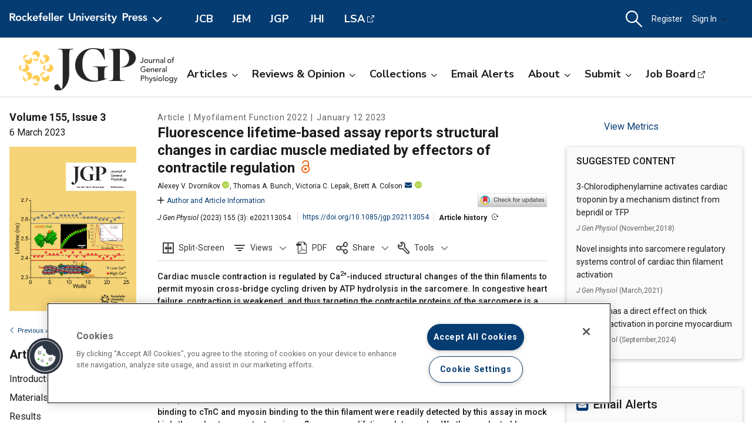

--- FILE ---
content_type: text/html; charset=utf-8
request_url: https://rupress.org/jgp/article/155/3/e202113054/213803/Fluorescence-lifetime-based-assay-reports
body_size: 79250
content:




<!DOCTYPE html>

<html lang="en" class="no-js">

<head>
    <!-- charset must appear in the first 1024 bytes of the document -->
    <meta http-equiv="Content-Type" content="text/html; charset=utf-8" />
        <title>Fluorescence lifetime-based assay reports structural changes in cardiac muscle mediated by effectors of contractile regulation | Journal of General Physiology | Rockefeller University Press</title>
        



        <script src="https://cookie-cdn.cookiepro.com/scripttemplates/otSDKStub.js" type="text/javascript" charset="UTF-8" data-domain-script="39c5a2de-fbb1-4ee4-82f8-a55723d5193e" class="cookiepro-otsdkstub"></script>
    <script type="text/javascript">
        function OptanonWrapper() {
            // Get initial OnetrustActiveGroups ids
            if (typeof OptanonWrapperCount == "undefined") {
                otGetInitialGrps();
            }

            //Delete cookies
            otDeleteCookie(otIniGrps);

            // Assign OnetrustActiveGroups to custom variable
            function otGetInitialGrps() {
                OptanonWrapperCount = '';
                otIniGrps = OnetrustActiveGroups;
            }

            function otDeleteCookie(iniOptGrpId) {
                var otDomainGrps = JSON.parse(JSON.stringify(Optanon.GetDomainData().Groups));
                var otDeletedGrpIds = otGetInactiveId(iniOptGrpId, OnetrustActiveGroups);
                if (otDeletedGrpIds.length != 0 && otDomainGrps.length != 0) {
                    for (var i = 0; i < otDomainGrps.length; i++) {
                        //Check if CustomGroupId matches
                        if (otDomainGrps[i]['CustomGroupId'] != '' && otDeletedGrpIds.includes(otDomainGrps[i]['CustomGroupId'])) {
                            for (var j = 0; j < otDomainGrps[i]['Cookies'].length; j++) {
                                // console.log("otDeleteCookie",otDomainGrps[i]['Cookies'][j]['Name'])
                                //Delete cookie
                                eraseCookie(otDomainGrps[i]['Cookies'][j]['Name']);
                            }
                        }

                        //Check if Hostid matches
                        if (otDomainGrps[i]['Hosts'].length != 0) {
                            for (var j = 0; j < otDomainGrps[i]['Hosts'].length; j++) {
                                //Check if HostId presents in the deleted list and cookie array is not blank
                                if (otDeletedGrpIds.includes(otDomainGrps[i]['Hosts'][j]['HostId']) && otDomainGrps[i]['Hosts'][j]['Cookies'].length != 0) {
                                    for (var k = 0; k < otDomainGrps[i]['Hosts'][j]['Cookies'].length; k++) {
                                        //Delete cookie
                                        eraseCookie(otDomainGrps[i]['Hosts'][j]['Cookies'][k]['Name']);
                                    }
                                }
                            }
                        }

                    }
                }
                otGetInitialGrps(); //Reassign new group ids
            }

            //Get inactive ids
            function otGetInactiveId(customIniId, otActiveGrp) {
                //Initial OnetrustActiveGroups
                // console.log("otGetInactiveId",customIniId)
                customIniId = customIniId.split(",");
                customIniId = customIniId.filter(Boolean);

                //After action OnetrustActiveGroups
                otActiveGrp = otActiveGrp.split(",");
                otActiveGrp = otActiveGrp.filter(Boolean);

                var result = [];
                for (var i = 0; i < customIniId.length; i++) {
                    if (otActiveGrp.indexOf(customIniId[i]) <= -1) {
                        result.push(customIniId[i]);
                    }
                }
                return result;
            }

            //Delete cookie
            function eraseCookie(name) {
                //Delete root path cookies
                domainName = window.location.hostname;
                document.cookie = name + '=; Max-Age=-99999999; Path=/;Domain=' + domainName;
                document.cookie = name + '=; Max-Age=-99999999; Path=/;';

                //Delete LSO incase LSO being used, cna be commented out.
                localStorage.removeItem(name);

                //Check for the current path of the page
                pathArray = window.location.pathname.split('/');
                //Loop through path hierarchy and delete potential cookies at each path.
                for (var i = 0; i < pathArray.length; i++) {
                    if (pathArray[i]) {
                        //Build the path string from the Path Array e.g /site/login
                        var currentPath = pathArray.slice(0, i + 1).join('/');
                        document.cookie = name + '=; Max-Age=-99999999; Path=' + currentPath + ';Domain=' + domainName;
                        document.cookie = name + '=; Max-Age=-99999999; Path=' + currentPath + ';';
                        //Maybe path has a trailing slash!
                        document.cookie = name + '=; Max-Age=-99999999; Path=' + currentPath + '/;Domain=' + domainName;
                        document.cookie = name + '=; Max-Age=-99999999; Path=' + currentPath + '/;';


                    }
                }

            }
        }
    </script>
                


<script type="text/javascript" src="https://play.cadmore.media/js/EMBED.js"></script>



        <script type='text/plain' defer src='//js.trendmd.com/trendmd.min.js' data-trendmdconfig='{"journal_id":"44730","element":"#trendmd-suggestions"}' class='optanon-category-C0002'></script>





    <script src="https://ajax.googleapis.com/ajax/libs/jquery/3.4.1/jquery.min.js" type="text/javascript"></script>
<script>window.jQuery || document.write('<script src="//cdn.rupress.org/Themes/Silver/app/js/jquery.3.4.1.min.js" type="text/javascript">\x3C/script>')</script>
<script src="//cdn.rupress.org/Themes/Silver/app/vendor/v-639023850849651547/jquery-migrate-3.1.0.min.js" type="text/javascript"></script>

    <script type='text/plain' src='https://platform-api.sharethis.com/js/sharethis.js#property=643701de45aa460012e1032e&amp;product=sop' async='async' class='optanon-category-C0004'></script>


    <meta name="viewport" content="width=device-width, initial-scale=1, maximum-scale=10" />

    
    <meta http-equiv="X-UA-Compatible" content="IE=Edge" />
    <!-- Turn off telephone number detection. -->
    <meta name="format-detection" content="telephone=no" />

<!-- Bookmark Icons -->
  <link rel="apple-touch-icon" sizes="180x180" href="//cdn.rupress.org/data/SiteBuilderAssets/Live/Images/JGP/apple-touch-icon-37726115.png">
  <link rel="icon" type="image/png" href="//cdn.rupress.org/data/SiteBuilderAssets/Live/Images/JGP/favicon-32x321690071935.png" sizes="32x32">
  <link rel="icon" type="image/png" href="//cdn.rupress.org/data/SiteBuilderAssets/Live/Images/JGP/favicon-16x162081691329.png" sizes="16x16">
  <link rel="mask-icon" href="//cdn.rupress.org/data/SiteBuilderAssets/Live/Images/JGP/safari-pinned-tab2032611077.svg" color="#5bbad5">
  <link rel="icon" href="//cdn.rupress.org/data/SiteBuilderAssets/Live/Images/JGP/favicon1977645907.ico">
  <meta name="theme-color" content="#002f65">


    


  <link rel="stylesheet" type="text/css" href="//cdn.rupress.org/Themes/Client/app/css/v-639037906363021641/site.min.css" />
  <link rel="stylesheet" type="text/css" href="//cdn.rupress.org/Themes/Silver/app/icons/v-639023850753836414/style.css" />
  <link rel="stylesheet" type="text/css" href="//cdn.rupress.org/Themes/Client/app/css/v-639023849865091238/bg_img.css" />

<link href="//fonts.googleapis.com/css?family=Roboto:400,400i,500,500i,700,700i|Nunito+Sans:400,700&display=swap" rel="stylesheet" />



            <link href="//cdn.rupress.org/data/SiteBuilderAssets/Live/CSS/JGP/v-639008257512462168/site.css" rel="stylesheet" type="text/css" />

            <script>
                (function (w, d, s, l, i) {
                    w[l] = w[l] || []; w[l].push({
                        'gtm.start':
                            new Date().getTime(), event: 'gtm.js'
                    }); var f = d.getElementsByTagName(s)[0],
                        j = d.createElement(s), dl = l != 'dataLayer' ? '&l=' + l : '';
                        j.async = true; j.src =
                        'https://www.googletagmanager.com/gtm.js?id=' + i + dl; f.parentNode.insertBefore(j, f);
                })(window, document, 'script', 'dataLayer', 'GTM-N6TD2M7');
            </script>
            <script>
                (function (w, d, s, l, i) {
                    w[l] = w[l] || []; w[l].push({
                        'gtm.start':
                            new Date().getTime(), event: 'gtm.js'
                    }); var f = d.getElementsByTagName(s)[0],
                        j = d.createElement(s), dl = l != 'dataLayer' ? '&l=' + l : '';
                        j.async = true; j.src =
                        'https://www.googletagmanager.com/gtm.js?id=' + i + dl; f.parentNode.insertBefore(j, f);
                })(window, document, 'script', 'dataLayer', 'GTM-5BMG8RD');
            </script>

    

        <script type="text/javascript">
            var App = App || {};
            App.LoginUserInfo = {
                isInstLoggedIn: 0,
                isIndividualLoggedIn: 0
            };

            App.CurrentSubdomain = 'jgp';
            App.SiteURL = 'rupress.org/jgp';
        </script>
    
    
    
    <link rel="stylesheet" type="text/css" href="//cdn.jsdelivr.net/chartist.js/latest/chartist.min.css">

    <meta name="citation_author" content="Dvornikov, Alexey V." /><meta name="citation_author_institution" content="https://ror.org/03m2x1q45Department of Cellular and Molecular Medicine, University of Arizona, Tucson, AZ, USA" /><meta name="citation_author" content="Bunch, Thomas A." /><meta name="citation_author_institution" content="https://ror.org/03m2x1q45Department of Cellular and Molecular Medicine, University of Arizona, Tucson, AZ, USA" /><meta name="citation_author" content="Lepak, Victoria C." /><meta name="citation_author_institution" content="https://ror.org/03m2x1q45Department of Cellular and Molecular Medicine, University of Arizona, Tucson, AZ, USA" /><meta name="citation_author" content="Colson, Brett A." /><meta name="citation_author_institution" content="https://ror.org/03m2x1q45Department of Cellular and Molecular Medicine, University of Arizona, Tucson, AZ, USA" /><meta name="citation_title" content="Fluorescence lifetime-based assay reports structural changes in cardiac muscle mediated by effectors of contractile regulation" /><meta name="citation_doi" content="10.1085/jgp.202113054" /><meta name="citation_keyword" content="myocardium" /><meta name="citation_keyword" content="myofibrils" /><meta name="citation_keyword" content="myosins" /><meta name="citation_keyword" content="fluorescence" /><meta name="citation_keyword" content="screening" /><meta name="citation_keyword" content="cardiac troponin measurement" /><meta name="citation_keyword" content="actin myofilament" /><meta name="citation_keyword" content="muscle contraction" /><meta name="citation_journal_title" content="Journal of General Physiology" /><meta name="citation_journal_abbrev" content="J Gen Physiol" /><meta name="citation_volume" content="155" /><meta name="citation_issue" content="3" /><meta name="citation_publication_date" content="2023/03/06" /><meta name="citation_issn" content="0022-1295" /><meta name="citation_publisher" content="The Rockefeller University Press" /><meta name="citation_reference" content="citation_title=FRET-based analysis of the cardiac troponin T linker region reveals the structural basis of the hypertrophic cardiomyopathy-causing Δ160E mutation; citation_author=Abdullah  S.; citation_author=Lynn  M.L.; citation_author=McConnell  M.T.; citation_author=Klass  M.M.; citation_author=Baldo  A.P.; citation_author=Schwartz  S.D.; citation_author=Tardiff  J.C.;  citation_journal_title=J. Biol. Chem.;  citation_year=2019;  citation_volume=294;  citation_pages=14634-14647; " /><meta name="citation_reference" content="citation_title=Deciphering the super relaxed state of human β-cardiac myosin and the mode of action of mavacamten from myosin molecules to muscle fibers; citation_author=Anderson  R.L.; citation_author=Trivedi  D.V.; citation_author=Sarkar  S.S.; citation_author=Henze  M.; citation_author=Ma  W.; citation_author=Gong  H.; citation_author=Rogers  C.S.; citation_author=Gorham  J.M.; citation_author=Wong  F.L.; citation_author=Morck  M.M.;  citation_journal_title=Proc. Natl. Acad. Sci. USA;  citation_year=2018;  citation_volume=115;  citation_pages=E8143-E8152; " /><meta name="citation_reference" content="citation_title=Cooperation within actin filament in vertebrate skeletal muscle; citation_author=Bremel  R.D.; citation_author=Weber  A.;  citation_journal_title=Nat. New Biol.;  citation_year=1972;  citation_volume=238;  citation_pages=97-101; " /><meta name="citation_reference" content="citation_title=Cardiac myosin-binding protein C interaction with actin is inhibited by compounds identified in a high-throughput fluorescence lifetime screen; citation_author=Bunch  T.A.; citation_author=Guhathakurta  P.; citation_author=Lepak  V.C.; citation_author=Thompson  A.R.; citation_author=Kanassatega  R.S.; citation_author=Wilson  A.; citation_author=Thomas  D.D.; citation_author=Colson  B.A.;  citation_journal_title=J. Biol. Chem.;  citation_year=2021a;  citation_volume=297;  citation_pages=100840" /><meta name="citation_reference" content="citation_title=A high-throughput fluorescence lifetime-based assay to detect binding of myosin-binding protein C to F-actin; citation_author=Bunch  T.A.; citation_author=Lepak  V.C.; citation_author=Bortz  K.M.; citation_author=Colson  B.A.;  citation_journal_title=J. Gen. Physiol.;  citation_year=2021;  citation_volume=153;  citation_pages=153" /><meta name="citation_reference" content="citation_title=N-terminal extension in cardiac myosin-binding protein C regulates myofilament binding; citation_author=Bunch  T.A.; citation_author=Lepak  V.C.; citation_author=Kanassatega  R.S.; citation_author=Colson  B.A.;  citation_journal_title=J. Mol. Cell. Cardiol.;  citation_year=2018;  citation_volume=125;  citation_pages=140-148; " /><meta name="citation_reference" content="citation_title=High-throughput FRET assay yields allosteric SERCA activators; citation_author=Cornea  R.L.; citation_author=Gruber  S.J.; citation_author=Lockamy  E.L.; citation_author=Muretta  J.M.; citation_author=Jin  D.; citation_author=Chen  J.; citation_author=Dahl  R.; citation_author=Bartfai  T.; citation_author=Zsebo  K.M.; citation_author=Gillispie  G.D.; citation_author=Thomas  D.D.;  citation_journal_title=J. Biomol. Screen.;  citation_year=2013;  citation_volume=18;  citation_pages=97-107; " /><meta name="citation_reference" content="citation_title=Effects of thin and thick filament proteins on calcium binding and exchange with cardiac troponin C; citation_author=Davis  J.P.; citation_author=Norman  C.; citation_author=Kobayashi  T.; citation_author=Solaro  R.J.; citation_author=Swartz  D.R.; citation_author=Tikunova  S.B.;  citation_journal_title=Biophys. J.;  citation_year=2007;  citation_volume=92;  citation_pages=3195-3206; " /><meta name="citation_reference" content="citation_title=Restrictive cardiomyopathy troponin I R145W mutation does not perturb myofilament length-dependent activation in human cardiac sarcomeres; citation_author=Dvornikov  A.V.; citation_author=Smolin  N.; citation_author=Zhang  M.; citation_author=Martin  J.L.; citation_author=Robia  S.L.; citation_author=de Tombe  P.P.;  citation_journal_title=J. Biol. Chem.;  citation_year=2016;  citation_volume=291;  citation_pages=21817-21828; " /><meta name="citation_reference" content="citation_title=The effect of a calmodulin inhibitor on intracellular [Ca2+] and contraction in isolated rat ventricular myocytes; citation_author=Frampton  J.E.; citation_author=Orchard  C.H.;  citation_journal_title=J. Physiol.;  citation_year=1992;  citation_volume=453;  citation_pages=385-400; " /><meta name="citation_reference" content="citation_title=Structural mechanism of muscle contraction; citation_author=Geeves  M.A.; citation_author=Holmes  K.C.;  citation_journal_title=Annu. Rev. Biochem.;  citation_year=1999;  citation_volume=68;  citation_pages=687-728; " /><meta name="citation_reference" content="citation_title=Synthetic thick filaments: A new avenue for better understanding the myosin super-relaxed state in healthy, diseased, and mavacamten-treated cardiac systems; citation_author=Gollapudi  S.K.; citation_author=Yu  M.; citation_author=Gan  Q.F.; citation_author=Nag  S.;  citation_journal_title=J. Biol. Chem.;  citation_year=2021;  citation_volume=296;  citation_pages=100114" /><meta name="citation_reference" content="citation_title=Regulation of contraction in striated muscle; citation_author=Gordon  A.M.; citation_author=Homsher  E.; citation_author=Regnier  M.;  citation_journal_title=Physiol. Rev.;  citation_year=2000;  citation_volume=80;  citation_pages=853-924; " /><meta name="citation_reference" content="citation_title=Discovery of enzyme modulators via high-throughput time-resolved FRET in living cells; citation_author=Gruber  S.J.; citation_author=Cornea  R.L.; citation_author=Li  J.; citation_author=Peterson  K.C.; citation_author=Schaaf  T.M.; citation_author=Gillispie  G.D.; citation_author=Dahl  R.; citation_author=Zsebo  K.M.; citation_author=Robia  S.L.; citation_author=Thomas  D.D.;  citation_journal_title=J. Biomol. Screen.;  citation_year=2014;  citation_volume=19;  citation_pages=215-222; " /><meta name="citation_reference" content="citation_title=Effect of rigor and cycling cross-bridges on the structure of troponin C and on the Ca2+ affinity of the Ca2+-specific regulatory sites in skinned rabbit psoas fibers; citation_author=Güth  K.; citation_author=Potter  J.D.;  citation_journal_title=J. Biol. Chem.;  citation_year=1987;  citation_volume=262;  citation_pages=13627-13635; " /><meta name="citation_reference" content="citation_title=Effects of cycling and rigor crossbridges on the conformation of cardiac troponin C; citation_author=Hannon  J.D.; citation_author=Martyn  D.A.; citation_author=Gordon  A.M.;  citation_journal_title=Circ. Res.;  citation_year=1992;  citation_volume=71;  citation_pages=984-991; " /><meta name="citation_reference" content="citation_title=Extracellular matrix-mediated maturation of human pluripotent stem cell-derived cardiac monolayer structure and electrophysiological function; citation_author=Herron  T.J.; citation_author=Rocha  A.M.; citation_author=Campbell  K.F.; citation_author=Ponce-Balbuena  D.; citation_author=Willis  B.C.; citation_author=Guerrero-Serna  G.; citation_author=Liu  Q.; citation_author=Klos  M.; citation_author=Musa  H.; citation_author=Zarzoso  M.;  citation_journal_title=Circ. Arrhythm. Electrophysiol.;  citation_year=2016;  citation_volume=9; " /><meta name="citation_reference" content="citation_title=Calcium-regulated modulator protein interacting agents inhibit smooth muscle calcium-stimulated protein kinase and ATPase; citation_author=Hidaka  H.; citation_author=Yamaki  T.; citation_author=Naka  M.; citation_author=Tanaka  T.; citation_author=Hayashi  H.; citation_author=Kobayashi  R.;  citation_journal_title=Mol. Pharmacol.;  citation_year=1980;  citation_volume=17;  citation_pages=66-72; " /><meta name="citation_reference" content="citation_title=Targeting the sarcomere to correct muscle function; citation_author=Hwang  P.M.; citation_author=Sykes  B.D.;  citation_journal_title=Nat. Rev. Drug Discov.;  citation_year=2015;  citation_volume=14;  citation_pages=313-328; " /><meta name="citation_reference" content="citation_title=The rates of Ca2+ dissociation and cross-bridge detachment from ventricular myofibrils as reported by a fluorescent cardiac troponin C; citation_author=Little  S.C.; citation_author=Biesiadecki  B.J.; citation_author=Kilic  A.; citation_author=Higgins  R.S.; citation_author=Janssen  P.M.; citation_author=Davis  J.P.;  citation_journal_title=J. Biol. Chem.;  citation_year=2012;  citation_volume=287;  citation_pages=27930-27940; " /><meta name="citation_reference" content="citation_title=Measurement of calcium dissociation rates from troponin C in rigor skeletal myofibrils; citation_author=Little  S.C.; citation_author=Tikunova  S.B.; citation_author=Norman  C.; citation_author=Swartz  D.R.; citation_author=Davis  J.P.;  citation_journal_title=Front. Physiol.;  citation_year=2011;  citation_volume=2;  citation_pages=70" /><meta name="citation_reference" content="citation_title=Phosphorylation of cardiac troponin I at protein kinase C site threonine 144 depresses cooperative activation of thin filaments; citation_author=Lu  Q.W.; citation_author=Hinken  A.C.; citation_author=Patrick  S.E.; citation_author=Solaro  R.J.; citation_author=Kobayashi  T.;  citation_journal_title=J. Biol. Chem.;  citation_year=2010;  citation_volume=285;  citation_pages=11810-11817; " /><meta name="citation_reference" content="citation_title=Cardiac myosin activation: A potential therapeutic approach for systolic heart failure; citation_author=Malik  F.I.; citation_author=Hartman  J.J.; citation_author=Elias  K.A.; citation_author=Morgan  B.P.; citation_author=Rodriguez  H.; citation_author=Brejc  K.; citation_author=Anderson  R.L.; citation_author=Sueoka  S.H.; citation_author=Lee  K.H.; citation_author=Finer  J.T.;  citation_journal_title=Science;  citation_year=2011;  citation_volume=331;  citation_pages=1439-1443; " /><meta name="citation_reference" content="citation_title=Regulation of the interaction between actin and myosin subfragment 1: Evidence for three states of the thin filament; citation_author=McKillop  D.F.; citation_author=Geeves  M.A.;  citation_journal_title=Biophys. J.;  citation_year=1993;  citation_volume=65;  citation_pages=693-701; " /><meta name="citation_reference" content="citation_title=High-performance time-resolved fluorescence by direct waveform recording; citation_author=Muretta  J.M.; citation_author=Kyrychenko  A.; citation_author=Ladokhin  A.S.; citation_author=Kast  D.J.; citation_author=Gillispie  G.D.; citation_author=Thomas  D.D.;  citation_journal_title=Rev. Sci. Instrum.;  citation_year=2010;  citation_volume=81;  citation_pages=103101" /><meta name="citation_reference" content="citation_title=Direct real-time detection of the actin-activated power stroke within the myosin catalytic domain; citation_author=Muretta  J.M.; citation_author=Petersen  K.J.; citation_author=Thomas  D.D.;  citation_journal_title=Proc. Natl. Acad. Sci. USA;  citation_year=2013;  citation_volume=110;  citation_pages=7211-7216; " /><meta name="citation_reference" content="citation_title=Structural kinetics of myosin by transient time-resolved FRET; citation_author=Nesmelov  Y.E.; citation_author=Agafonov  R.V.; citation_author=Negrashov  I.V.; citation_author=Blakely  S.E.; citation_author=Titus  M.A.; citation_author=Thomas  D.D.;  citation_journal_title=Proc. Natl. Acad. Sci. USA;  citation_year=2011;  citation_volume=108;  citation_pages=1891-1896; " /><meta name="citation_reference" content="citation_title=Solution structure of the regulatory domain of human cardiac troponin C in complex with the switch region of cardiac troponin I and W7: The basis of W7 as an inhibitor of cardiac muscle contraction; citation_author=Oleszczuk  M.; citation_author=Robertson  I.M.; citation_author=Li  M.X.; citation_author=Sykes  B.D.;  citation_journal_title=J. Mol. Cell. Cardiol.;  citation_year=2010;  citation_volume=48;  citation_pages=925-933; " /><meta name="citation_reference" content="citation_title=High throughput screen identifies small molecule effectors that modulate thin filament activation in cardiac muscle; citation_author=Parijat  P.; citation_author=Kondacs  L.; citation_author=Alexandrovich  A.; citation_author=Gautel  M.; citation_author=Cobb  A.J.A.; citation_author=Kampourakis  T.;  citation_journal_title=ACS Chem. Biol.;  citation_year=2021;  citation_volume=16;  citation_pages=225-235; " /><meta name="citation_reference" content="citation_title=Fluorescence lifetime plate reader: Resolution and precision meet high-throughput; citation_author=Petersen  K.J.; citation_author=Peterson  K.C.; citation_author=Muretta  J.M.; citation_author=Higgins  S.E.; citation_author=Gillispie  G.D.; citation_author=Thomas  D.D.;  citation_journal_title=Rev. Sci. Instrum.;  citation_year=2014;  citation_volume=85;  citation_pages=113101" /><meta name="citation_reference" content="citation_title=Strong cross-bridges potentiate the Ca2+ affinity changes produced by hypertrophic cardiomyopathy cardiac troponin C mutants in myofilaments: A fast kinetic approach; citation_author=Pinto  J.R.; citation_author=Reynaldo  D.P.; citation_author=Parvatiyar  M.S.; citation_author=Dweck  D.; citation_author=Liang  J.; citation_author=Jones  M.A.; citation_author=Sorenson  M.M.; citation_author=Potter  J.D.;  citation_journal_title=J. Biol. Chem.;  citation_year=2011;  citation_volume=286;  citation_pages=1005-1013; " /><meta name="citation_reference" content="citation_title=The harder the climb the better the view: The impact of substrate stiffness on cardiomyocyte fate; citation_author=Querceto  S.; citation_author=Santoro  R.; citation_author=Gowran  A.; citation_author=Grandinetti  B.; citation_author=Pompilio  G.; citation_author=Regnier  M.; citation_author=Tesi  C.; citation_author=Poggesi  C.; citation_author=Ferrantini  C.; citation_author=Pioner  J.M.;  citation_journal_title=J. Mol. Cell. Cardiol.;  citation_year=2022;  citation_volume=166;  citation_pages=36-49; " /><meta name="citation_reference" content="citation_title=High-throughput screens to discover small-molecule modulators of ryanodine receptor calcium release channels; citation_author=Rebbeck  R.T.; citation_author=Essawy  M.M.; citation_author=Nitu  F.R.; citation_author=Grant  B.D.; citation_author=Gillispie  G.D.; citation_author=Thomas  D.D.; citation_author=Bers  D.M.; citation_author=Cornea  R.L.;  citation_journal_title=SLAS Discov.;  citation_year=2017;  citation_volume=22;  citation_pages=176-186; " /><meta name="citation_reference" content="citation_title=Mavacamten stabilizes an autoinhibited state of two-headed cardiac myosin; citation_author=Rohde  J.A.; citation_author=Roopnarine  O.; citation_author=Thomas  D.D.; citation_author=Muretta  J.M.;  citation_journal_title=Proc. Natl. Acad. Sci. USA;  citation_year=2018;  citation_volume=115;  citation_pages=E7486-E7494; " /><meta name="citation_reference" content="citation_title=Pimobendan directly sensitizes reconstituted thin filament to slide on cardiac myosin; citation_author=Sata  M.; citation_author=Sugiura  S.; citation_author=Yamashita  H.; citation_author=Aoyagi  T.; citation_author=Momomura  S.; citation_author=Serizawa  T.;  citation_journal_title=Eur. J. Pharmacol.;  citation_year=1995;  citation_volume=290;  citation_pages=55-59; " /><meta name="citation_reference" content="citation_title=Red-shifted FRET biosensors for high-throughput fluorescence lifetime screening; citation_author=Schaaf  T.M.; citation_author=Li  A.; citation_author=Grant  B.D.; citation_author=Peterson  K.; citation_author=Yuen  S.; citation_author=Bawaskar  P.; citation_author=Kleinboehl  E.; citation_author=Li  J.; citation_author=Thomas  D.D.; citation_author=Gillispie  G.D.;  citation_journal_title=Biosensors;  citation_year=2018;  citation_volume=8;  citation_pages=8" /><meta name="citation_reference" content="citation_title=High-throughput spectral and lifetime-based FRET screening in living cells to identify small-molecule effectors of SERCA; citation_author=Schaaf  T.M.; citation_author=Peterson  K.C.; citation_author=Grant  B.D.; citation_author=Bawaskar  P.; citation_author=Yuen  S.; citation_author=Li  J.; citation_author=Muretta  J.M.; citation_author=Gillispie  G.D.; citation_author=Thomas  D.D.;  citation_journal_title=SLAS Discov.;  citation_year=2017;  citation_volume=22;  citation_pages=262-273; " /><meta name="citation_reference" content="citation_title=Sarcomere integrated biosensor detects myofilament-activating ligands in real time during twitch contractions in live cardiac muscle; citation_author=Vetter  A.D.; citation_author=Martin  A.A.; citation_author=Thompson  B.R.; citation_author=Thomas  D.D.; citation_author=Metzger  J.M.;  citation_journal_title=J. Mol. Cell. Cardiol.;  citation_year=2020;  citation_volume=147;  citation_pages=49-61; " /><meta name="citation_reference" content="citation_title=Exploring the super-relaxed state of myosin in myofibrils from fast-twitch, slow-twitch, and cardiac muscle; citation_author=Walklate  J.; citation_author=Kao  K.; citation_author=Regnier  M.; citation_author=Geeves  M.A.;  citation_journal_title=J. Biol. Chem.;  citation_year=2022;  citation_volume=298;  citation_pages=101640" /><meta name="citation_reference" content="citation_title=Advancing physiological maturation in human induced pluripotent stem cell-derived cardiac muscle by gene editing an inducible adult troponin isoform switch; citation_author=Wheelwright  M.; citation_author=Mikkila  J.; citation_author=Bedada  F.B.; citation_author=Mandegar  M.A.; citation_author=Thompson  B.R.; citation_author=Metzger  J.M.;  citation_journal_title=Stem Cells;  citation_year=2020;  citation_volume=38;  citation_pages=1254-1266; " /><meta name="citation_reference" content="citation_title=Advances in the genetic basis and pathogenesis of sarcomere cardiomyopathies; citation_author=Yotti  R.; citation_author=Seidman  C.E.; citation_author=Seidman  J.G.;  citation_journal_title=Annu. Rev. Genomics Hum. Genet.;  citation_year=2019;  citation_volume=20;  citation_pages=129-153; " /><meta name="citation_reference" content="citation_title=A simple statistical parameter for use in evaluation and validation of high throughput screening assays; citation_author=Zhang  J.H.; citation_author=Chung  T.D.; citation_author=Oldenburg  K.R.;  citation_journal_title=J. Biomol. Screen.;  citation_year=1999;  citation_volume=4;  citation_pages=67-73; " /><meta name="citation_reference" content="citation_title=Reciprocal coupling between troponin C and myosin crossbridge attachment; citation_author=Zot  A.S.; citation_author=Potter  J.D.;  citation_journal_title=Biochemistry;  citation_year=1989;  citation_volume=28;  citation_pages=6751-6756; " /><meta name="citation_pdf_url" content="https://rupress.org/jgp/article-pdf/155/3/e202113054/1446532/jgp_202113054.pdf" /><meta name="dc.identifier" content="10.1085/jgp.202113054" /><meta name="description" content="Dvornikov et al. test a new high-throughput fluorescence lifetime-based assay using a human cardiac troponin C probe in cardiac myofibrils. The assay sensi" />

<meta name="citation_xml_url" content="https://rupress.org/jgp/article-xml/doi/10.1085/jgp.202113054/213803" />


    <link rel="canonical" href="https://rupress.org/jgp/article/155/3/e202113054/213803/Fluorescence-lifetime-based-assay-reports" />






    <meta name="publish_date" content="2023-01-12" />

    <meta name="publish_image" content="//cdn.rupress.org/data/SiteBuilderAssets/Live/Images/JGP/JGP-title1533946922.svg" />



    <meta name="product_code" content="OPEN_ACCESS" />
    <meta name="product_code" content="ALL_CONTENT" />
    <meta name="product_code" content="JGP" />
    <meta name="product_code" content="jgp-ppv" />
    <meta name="product_code" content="J_213803" />
    <meta name="product_code" content="I_3645" />

    <script type="application/ld+json">
        {"@context":"https://schema.org","@type":"ScholarlyArticle","@id":"https://rupress.org/jgp/article/155/3/e202113054/213803/Fluorescence-lifetime-based-assay-reports","name":"Fluorescence lifetime-based assay reports structural changes in cardiac muscle mediated by effectors of contractile regulation","about":["myocardium","myofibrils","myosins","fluorescence","muscle contraction","screening","actin myofilament","cardiac troponin measurement"],"datePublished":"2023-01-12","isPartOf":{"@id":"https://rupress.org/jgp/issue/155/3","@type":"PublicationIssue","issueNumber":"3","datePublished":"2023-03-06","isPartOf":{"@id":"https://rupress.org/jgp","@type":"Periodical","name":"Journal of General Physiology","issn":["1540-7748"]}},"url":"https://dx.doi.org/10.1085/jgp.202113054","keywords":["myocardium","myofibrils","myosins","fluorescence","muscle contraction","screening","actin myofilament","cardiac troponin measurement"],"inLanguage":"en","copyrightHolder":"","copyrightYear":"2026","publisher":"","author":[{"name":"Dvornikov, Alexey V.","affiliation":"1  Department of Cellular and Molecular Medicine, University of Arizona , Tucson, AZ,  USA","@type":"Person","sameAs":"https://orcid.org/0000-0003-1514-4747"},{"name":"Bunch, Thomas A.","affiliation":"1  Department of Cellular and Molecular Medicine, University of Arizona , Tucson, AZ,  USA","@type":"Person"},{"name":"Lepak, Victoria C.","affiliation":"1  Department of Cellular and Molecular Medicine, University of Arizona , Tucson, AZ,  USA","@type":"Person"},{"name":"Colson, Brett A.","affiliation":"1  Department of Cellular and Molecular Medicine, University of Arizona , Tucson, AZ,  USA","@type":"Person","sameAs":"https://orcid.org/0000-0002-5721-4320"}],"description":"Dvornikov et al. test a new high-throughput fluorescence lifetime-based assay using a human cardiac troponin C probe in cardiac myofibrils. The assay sensi","pageStart":"e202113054","siteName":"Rockefeller University Press","thumbnailURL":"https://cdn.rupress.org/rup/content_public/journal/jgp/issue/155/3/1/m_jgp_155_3.cover.png?Expires=1831393119&Signature=1trLsh6f4DjXh5R0e4PBTvIUQypPoVlcAm-k7TXdVcxYhbJo6P75NIte7yUhKaFq3Qv5IRLpxZqLRV7ovbTrC-9YfXUfF8Z5bFSNi1YjDPJ6oUnNMGu9w2VNeUeuH9cY4kdqZiZzz2ErdaWHmTPtrvVuN~JIHBIzBd9CQ2Ha7s5f5aQdP5z4jkLF2QF5yDFAi-y6k2ikogTYyQ7m33~a2nGK2ICc6FMQGFOSTPdWKhiVopIwvRCBPlA88-6HMhTYpE3MJ8jqfYyfUfLmNm1c3ILL1V7fZkra9Bl8oT4KxpYkvoZXdrM4IqBxQLuegzGU8qLY4hqjATO9ocegAAShQg__&Key-Pair-Id=APKAIE5G5CRDK6RD3PGA","headline":"Fluorescence lifetime-based assay reports structural changes in cardiac muscle mediated by effectors of contractile regulation","image":"https://cdn.rupress.org/rup/content_public/journal/jgp/issue/155/3/1/m_jgp_155_3.cover.png?Expires=1831393119&Signature=1trLsh6f4DjXh5R0e4PBTvIUQypPoVlcAm-k7TXdVcxYhbJo6P75NIte7yUhKaFq3Qv5IRLpxZqLRV7ovbTrC-9YfXUfF8Z5bFSNi1YjDPJ6oUnNMGu9w2VNeUeuH9cY4kdqZiZzz2ErdaWHmTPtrvVuN~JIHBIzBd9CQ2Ha7s5f5aQdP5z4jkLF2QF5yDFAi-y6k2ikogTYyQ7m33~a2nGK2ICc6FMQGFOSTPdWKhiVopIwvRCBPlA88-6HMhTYpE3MJ8jqfYyfUfLmNm1c3ILL1V7fZkra9Bl8oT4KxpYkvoZXdrM4IqBxQLuegzGU8qLY4hqjATO9ocegAAShQg__&Key-Pair-Id=APKAIE5G5CRDK6RD3PGA","image:alt":"Issue Cover"}
    </script>
<meta property="og:site_name" content="Rockefeller University Press" />
<meta property="og:title" content="Fluorescence lifetime-based assay reports structural changes in cardiac muscle mediated by effectors of contractile regulation" />
<meta property="og:description" content="Dvornikov et al. test a new high-throughput fluorescence lifetime-based assay using a human cardiac troponin C probe in cardiac myofibrils. The assay sensi" />
<meta property="og:type" content="article" />
<meta property="og:url" content="https://dx.doi.org/10.1085/jgp.202113054" />
<meta property="og:updated_time" content="" />
<meta property="og:image" content="https://cdn.rupress.org/rup/content_public/journal/jgp/issue/155/3/1/m_jgp_155_3.cover.png?Expires=1831393119&Signature=1trLsh6f4DjXh5R0e4PBTvIUQypPoVlcAm-k7TXdVcxYhbJo6P75NIte7yUhKaFq3Qv5IRLpxZqLRV7ovbTrC-9YfXUfF8Z5bFSNi1YjDPJ6oUnNMGu9w2VNeUeuH9cY4kdqZiZzz2ErdaWHmTPtrvVuN~JIHBIzBd9CQ2Ha7s5f5aQdP5z4jkLF2QF5yDFAi-y6k2ikogTYyQ7m33~a2nGK2ICc6FMQGFOSTPdWKhiVopIwvRCBPlA88-6HMhTYpE3MJ8jqfYyfUfLmNm1c3ILL1V7fZkra9Bl8oT4KxpYkvoZXdrM4IqBxQLuegzGU8qLY4hqjATO9ocegAAShQg__&Key-Pair-Id=APKAIE5G5CRDK6RD3PGA" />
<meta property="og:image:url" content="https://cdn.rupress.org/rup/content_public/journal/jgp/issue/155/3/1/m_jgp_155_3.cover.png?Expires=1831393119&Signature=1trLsh6f4DjXh5R0e4PBTvIUQypPoVlcAm-k7TXdVcxYhbJo6P75NIte7yUhKaFq3Qv5IRLpxZqLRV7ovbTrC-9YfXUfF8Z5bFSNi1YjDPJ6oUnNMGu9w2VNeUeuH9cY4kdqZiZzz2ErdaWHmTPtrvVuN~JIHBIzBd9CQ2Ha7s5f5aQdP5z4jkLF2QF5yDFAi-y6k2ikogTYyQ7m33~a2nGK2ICc6FMQGFOSTPdWKhiVopIwvRCBPlA88-6HMhTYpE3MJ8jqfYyfUfLmNm1c3ILL1V7fZkra9Bl8oT4KxpYkvoZXdrM4IqBxQLuegzGU8qLY4hqjATO9ocegAAShQg__&Key-Pair-Id=APKAIE5G5CRDK6RD3PGA" />
<meta property="og:image:secure_url" content="https://cdn.rupress.org/rup/content_public/journal/jgp/issue/155/3/1/m_jgp_155_3.cover.png?Expires=1831393119&Signature=1trLsh6f4DjXh5R0e4PBTvIUQypPoVlcAm-k7TXdVcxYhbJo6P75NIte7yUhKaFq3Qv5IRLpxZqLRV7ovbTrC-9YfXUfF8Z5bFSNi1YjDPJ6oUnNMGu9w2VNeUeuH9cY4kdqZiZzz2ErdaWHmTPtrvVuN~JIHBIzBd9CQ2Ha7s5f5aQdP5z4jkLF2QF5yDFAi-y6k2ikogTYyQ7m33~a2nGK2ICc6FMQGFOSTPdWKhiVopIwvRCBPlA88-6HMhTYpE3MJ8jqfYyfUfLmNm1c3ILL1V7fZkra9Bl8oT4KxpYkvoZXdrM4IqBxQLuegzGU8qLY4hqjATO9ocegAAShQg__&Key-Pair-Id=APKAIE5G5CRDK6RD3PGA" />
<meta property="og:image:alt" content="Issue Cover" />




    



    <script type="text/plain" async="async" src="https://securepubads.g.doubleclick.net/tag/js/gpt.js" class='optanon-category-C0004'></script>

    <script>
        var SCM = SCM || {};
        SCM.pubGradeAdsEnabled = false;
    </script>

<script>
    var googletag = googletag || {};
    googletag.cmd = googletag.cmd || [];

    googletag.cmd.push(function () {
    googletag.pubads().disableInitialLoad();

    

        
        var keys = ["hum_rup_ad_personalization"];
        keys.forEach(x =>
        {
            var item = localStorage[x];
            if (item)
            {
                var allTargets = JSON.parse(item);
                Object.keys(allTargets).forEach(k => {
                    googletag.pubads().setTargeting(k, allTargets[k]);
                })
            }
        })
        
    });
</script>
    


    






    <script src="https://scholar.google.com/scholar_js/casa.js" async></script>
</head>

<body data-sitename="journalofgeneralphysiology" class="off-canvas pg_Article pg_article   " theme-jgp data-sitestyletemplate="Journal" >
            <noscript>
                <iframe  src="https://www.googletagmanager.com/ns.html?id=GTM-N6TD2M7"
                        height="0" width="0" style="display:none;visibility:hidden"></iframe>
            </noscript>
            <noscript>
                <iframe  src="https://www.googletagmanager.com/ns.html?id=GTM-5BMG8RD"
                        height="0" width="0" style="display:none;visibility:hidden"></iframe>
            </noscript>
            <a href="#skipNav" class="skipnav">Skip to Main Content</a>
<input id="hdnSiteID" name="hdnSiteID" type="hidden" value="1000005" /><input id="hdnAdDelaySeconds" name="hdnAdDelaySeconds" type="hidden" value="3000" /><input id="hdnAdConfigurationTop" name="hdnAdConfigurationTop" type="hidden" value="basic" /><input id="hdnAdConfigurationRightRail" name="hdnAdConfigurationRightRail" type="hidden" value="basic" />
    




<section class="master-header row vt-site-header">

    <div class="ad-banner js-ad-banner">
    <div class="widget-AdBlock widget-instance-HeaderAd" 
         data-widget-name="AdBlock" 
         data-widget-instance="HeaderAd">
            <input type="hidden"
           class="hfAdBlockInfo"
           data-divid="div-gpt-ad-1560368038743-0"
           data-slotname="/206143272/JGP_leaderboards_site-wide"
           data-targetname=""
           data-sizes="[[728, 90]]"
           data-enabled-on-mobile="False"
           data-adprovider-typeid="1"
           data-accountid=""
           data-outofpagead="False"
           data-sticky-time="5"
           data-lazyloaded="False"
           data-position-keyword=""
           data-skip-size-mapping="False"
           data-wps-adsize-number="0"
           data-wps-network-id="0"
           data-wps-site-id="0"
           data-wps-zone-ids=""
           data-wps-brandlock-keyword=""
           data-tapnative-aid=""
           data-tapnative-div-id=""/>
    <div class="adblock-wrap js-adblock-wrap " style="width:728px;">
                    <p class="adblock-advertisement-text js-adblock-advertisement-text hide">Advertisement</p>

<div id="div-gpt-ad-1560368038743-0" adslot="/206143272/JGP_leaderboards_site-wide" class="adblock-slot-placeholder js-adblock" style="width:728px; height:90px;"></div>


    </div>

 
    </div>

    </div>

    <div class="widget-SitePageHeader widget-instance-SitePageHeader" 
         data-widget-name="SitePageHeader" 
         data-widget-instance="SitePageHeader">
            <div class="site-theme-header">
        <div class="site-theme-header_contents global-nav-base">


<div class="global-nav">
            <a class="js-dropdown-trigger global-nav-trigger" href="javascript:;">
            <picture>
                <source media="(min-width: 601px)" srcset="//cdn.rupress.org/UI/app/svg/umbrella/logo.svg">
                <img class="logo-JournalofGeneralPhysiology site-theme-header-image" src="//cdn.rupress.org/UI/app/svg/umbrella/logo.svg" alt="Rockefeller University Press Logo" />
            </picture>
                <i class="icon-general_arrow-down arrow-icon"><span class="screenreader-text">Open Menu</span></i>
        </a>
        <nav class="navbar-menu global-nav-dropdown js-dropdown">
            <div class="site-theme-header-logo">
                <a href="/" class="site-theme-header-image-wrap">
                        <picture>
                            <source media="(min-width: 601px)" srcset="//cdn.rupress.org/UI/app/svg/umbrella/logo-alternate.svg">
                            <img class="logo-JournalofGeneralPhysiology site-theme-header-image" src="//cdn.rupress.org/UI/app/svg/umbrella/logo-alternate.svg" alt="Rockefeller University Press Logo" />
                        </picture>
                </a>
                <a href="javascript:;" class="icon-general-close menu-close js-menu-close"><span class="screenreader-text">Close</span></a>
            </div>
                    <ul class="site-menu site-menu-lvl-0 js-theme-dropdown">
                <li class="site-menu-item site-menu-lvl-0 site-menu-item-About-the-Press " id="site-menu-item-38003">
                        <a href="javascript:;" class="nav-link js-theme-dropdown-trigger" aria-expanded="false">About the Press <i class="icon-general_arrow-down arrow-icon"><span class="screenreader-text">Open Menu</span></i></a>

                            <ul class="site-menu site-menu-lvl-1 js-theme-dropdown">
                <li class="site-menu-item site-menu-lvl-1 site-menu-item-Our-Philosophy " id="site-menu-item-38005">
                        <a href="/pages/our-philosophy" class="nav-link" >Our Philosophy                      </a>

                    
                </li>
                <li class="site-menu-item site-menu-lvl-1 site-menu-item-Our-Staff " id="site-menu-item-38006">
                        <a href="/pages/our-staff" class="nav-link" >Our Staff                      </a>

                    
                </li>
                <li class="site-menu-item site-menu-lvl-1 site-menu-item-Our-History " id="site-menu-item-38007">
                        <a href="/pages/our-history" class="nav-link" >Our History                      </a>

                    
                </li>
                <li class="site-menu-item site-menu-lvl-1 site-menu-item-About-the-University " id="site-menu-item-38008">
                        <a href="https://www.rockefeller.edu/about/" class="nav-link" target=&quot;_blank&quot;>About the University <span class="screenreader-text">Open External Link</span>                     </a>

                    
                </li>
                <li class="site-menu-item site-menu-lvl-1 site-menu-item-Contact-Us " id="site-menu-item-38009">
                        <a href="/pages/contact-us" class="nav-link" >Contact Us                      </a>

                    
                </li>
                <li class="site-menu-item site-menu-lvl-1 site-menu-item-Advertise " id="site-menu-item-38010">
                        <a href="/pages/advertise" class="nav-link" >Advertise                      </a>

                    
                </li>
        </ul>

                </li>
                <li class="site-menu-item site-menu-lvl-0 site-menu-item-For-Librarians " id="site-menu-item-38011">
                        <a href="/journals" class="nav-link" >For Librarians                      </a>

                    
                </li>
                <li class="site-menu-item site-menu-lvl-0 site-menu-item-Rights-&amp;-Permissions " id="site-menu-item-38004">
                        <a href="javascript:;" class="nav-link js-theme-dropdown-trigger" aria-expanded="false">Rights &amp; Permissions <i class="icon-general_arrow-down arrow-icon"><span class="screenreader-text">Open Menu</span></i></a>

                            <ul class="site-menu site-menu-lvl-1 js-theme-dropdown">
                <li class="site-menu-item site-menu-lvl-1 site-menu-item-Permissions-&amp;-Licensing " id="site-menu-item-38012">
                        <a href="/pages/permissions-and-licensing" class="nav-link" >Permissions &amp; Licensing                      </a>

                    
                </li>
                <li class="site-menu-item site-menu-lvl-1 site-menu-item-Copyright-Agent " id="site-menu-item-38013">
                        <a href="https://www.rockefeller.edu/about/dmca/" class="nav-link" target=&quot;_blank&quot;>Copyright Agent <span class="screenreader-text">Open External Link</span>                     </a>

                    
                </li>
                <li class="site-menu-item site-menu-lvl-1 site-menu-item-Publication-Fees " id="site-menu-item-38014">
                        <a href="/pages/publication-fees-and-choices" class="nav-link" >Publication Fees                      </a>

                    
                </li>
                <li class="site-menu-item site-menu-lvl-1 site-menu-item-License-to-Publish:-Gold-OA " id="site-menu-item-38015">
                        <a href="/pages/license-to-publish-open-access" class="nav-link" >License to Publish: Gold OA                      </a>

                    
                </li>
                <li class="site-menu-item site-menu-lvl-1 site-menu-item-License-to-Publish:-Green-OA " id="site-menu-item-38016">
                        <a href="/pages/license-to-publish-green" class="nav-link" >License to Publish: Green OA                      </a>

                    
                </li>
                <li class="site-menu-item site-menu-lvl-1 site-menu-item-Privacy-Policy " id="site-menu-item-38017">
                        <a href="/pages/privacy-policy" class="nav-link" >Privacy Policy                      </a>

                    
                </li>
        </ul>

                </li>
                <li class="site-menu-item site-menu-lvl-0 site-menu-item-Books " id="site-menu-item-38018">
                        <a href="https://books.rupress.org" class="nav-link" target=&quot;_blank&quot;>Books <span class="screenreader-text">Open External Link</span>                     </a>

                    
                </li>
                <li class="site-menu-item site-menu-lvl-0 site-menu-item-Job-Board " id="site-menu-item-38019">
                        <a href="https://rupress.careerwebsite.com/" class="nav-link" target=&quot;_blank&quot;>Job Board <span class="screenreader-text">Open External Link</span>                     </a>

                    
                </li>
                <li class="site-menu-item site-menu-lvl-0 site-menu-item-JCB site-menu-item-umbrellasisterjournal" id="site-menu-item-38020">
                        <a href="/jcb" class="nav-link" >JCB  <span class="site-menu-item-description">Journal of Cell Biology</span>                    </a>

                    
                </li>
                <li class="site-menu-item site-menu-lvl-0 site-menu-item-JEM site-menu-item-umbrellasisterjournal" id="site-menu-item-38021">
                        <a href="/jem" class="nav-link" >JEM  <span class="site-menu-item-description">Journal of Experimental Medicine</span>                    </a>

                    
                </li>
                <li class="site-menu-item site-menu-lvl-0 site-menu-item-JGP site-menu-item-umbrellasisterjournal" id="site-menu-item-38022">
                        <a href="/jgp" class="nav-link" >JGP  <span class="site-menu-item-description">Journal of General Physiology</span>                    </a>

                    
                </li>
                <li class="site-menu-item site-menu-lvl-0 site-menu-item-JHI site-menu-item-umbrellasisterjournal" id="site-menu-item-38023">
                        <a href="/jhi" class="nav-link" >JHI  <span class="site-menu-item-description">Journal of Human Immunity</span>                    </a>

                    
                </li>
                <li class="site-menu-item site-menu-lvl-0 site-menu-item-LSA site-menu-item-umbrellasisterjournal" id="site-menu-item-38024">
                        <a href="http://www.life-science-alliance.org/" class="nav-link" target=&quot;_blank&quot;>LSA <span class="screenreader-text">Open External Link</span> <span class="site-menu-item-description">Life Science Alliance</span>                    </a>

                    
                </li>
        </ul>

        </nav>
        <div class="sister-sites">
            <div class="sister-site ">
                <a href="/JCB" target="" class="">JCB</a>
            </div>
            <div class="sister-site ">
                <a href="/JEM" target="" class="">JEM</a>
            </div>
            <div class="sister-site ">
                <a href="/JGP" target="" class="">JGP</a>
            </div>
            <div class="sister-site ">
                <a href="/JHI" target="" class="">JHI</a>
            </div>
            <div class="sister-site ">
                <a href="http://www.life-science-alliance.org/" target="_blank" class="external-link">LSA</a>
            </div>
    </div>

</div>



    <input type="hidden" class="hfEnableEnhancedAutoSuggest" value="false" name="searchScope" aria-hidden="true" />
        <div class="mobile-menu-trigger_wrap mobile-search_wrap">
            <a href="javascript:;"
               class="mobile-search_toggle at-search-toggle"
               role="button"
               aria-expanded="false"
               data-theme-dropdown-trigger="search-dropdown"><i class="icon-menu_search"><span class="screenreader-text">Search Dropdown Menu</span></i></a>
        </div>
    <div class="navbar-search-container mobile-dropdown search-dropdown" data-theme-dropdown="search-dropdown">
        <div class="navbar-search">
            <form class="microsite-search js-MicrositeSearch" aria-label="header search">
                <fieldset class="searchbar-fieldset">
                    <legend><span class="screenreader-text">header search</span></legend>
                    <div class="navbar-search-input_wrap">
                        <label for="MicrositeSearchTerm-SitePageHeader"><span class="screenreader-text">search input</span></label>
                        
                        <input class="navbar-search-input microsite-search-term at-microsite-search-term search-term-autosuggest"
                               data-autosuggest-hint="micrositeSearchTermInputHint-SitePageHeader"
                               data-autosuggest-results="micrositeAutoCompleteResults-SitePageHeader"
                               data-autosuggest-id="MicrositeSearchTerm-SitePageHeader"
                               data-searchfilter="search-filter-SitePageHeader"
                               placeholder="Search..."
                               type="text" maxlength="255"
                                 autocomplete="off"                                 id="MicrositeSearchTerm-SitePageHeader"
                               title="search input">
                        
                        <input type="hidden" name="hfAutoCompleteMaxResults" class="hfAutoCompleteMaxResults" value="6" aria-hidden="true" />
                        <input type="hidden" name="hfSolrAutoSuggestMinimumCharactersLength" class="hfSolrAutoSuggestMinimumCharactersLength" value="2" aria-hidden="true" />
                        <input type="hidden" name="hfSolrJournalName" class="hfSolrJournalName" value="" aria-hidden="true" />
                        <input type="hidden" name="hfSolrJournalID" class="hfSolrJournalID" value="" aria-hidden="true" />
                        <label for="micrositeSearchTermInputHint-SitePageHeader">
                            <span class="screenreader-text">Search input auto suggest</span>
                        </label>
                        <input type="text"
                               id="micrositeSearchTermInputHint-SitePageHeader"
                               data-autosuggest-id="micrositeSearchTermInputHint-SitePageHeader"
                               class="microsite-search-term-input-hint"
                               autocomplete="off" />
                        <ul data-autosuggest-id="micrositeAutoCompleteResults-SitePageHeader" class="term-list hidden"></ul>
                    </div>
                        <div class="navbar-search-filter_wrap">
                            <label for="navbar-search-filter-site-SitePageHeader">
                                <span class="screenreader-text">filter your search</span>
                            </label>
                            <select class="navbar-search-filter navbar-search-filter-site at-navbar-search-filter" id="navbar-search-filter-site-SitePageHeader" data-autosuggest-id="search-filter-SitePageHeader">
<option class="header-search-bar-filters-item" value="/search-results?page=1&q={searchQuery}" data-siteid="0" >All Content</option><option class="header-search-bar-filters-item" value="/journals/search-results?page=1&q={searchQuery}&fl_SiteID=3&allJournals=1" data-siteid="3" >All Journals</option><option class="header-search-bar-filters-item selected" value="/jgp/search-results?page=1&q={searchQuery}&fl_SiteID=1000005" data-siteid="1000005" selected>Journal of General Physiology</option>                            </select>
                        </div>
                    <div class="navbar-search-submit_wrap">
                        <a href="javascript:;" class="microsite-search-icon navbar-search-submit icon-menu_search"><span class="screenreader-text">Search</span></a>
                    </div>
                </fieldset>
            </form><!-- /#MicrositeSearch -->
        </div><!-- /.navbar-search -->
<div class="navbar-search-advanced">
    <a href="/advanced-search" class="advanced-search">Advanced Search</a>
</div>    </div><!-- /.navbar-search-container -->

<input type="hidden" name="parentSiteName" class="hfParentSiteName" value="Journals Gateway" aria-hidden="true" />
<input type="hidden" class="hfSolrMaxAllowSearchChar" value="100" aria-hidden="true" />
<input type="hidden" class="hfJournalShortName" value="" aria-hidden="true" />
<input type="hidden" class="hfSearchPlaceholder" value="" aria-hidden="true" />
<input type="hidden" name="hfGlobalSearchSiteURL" class="hfGlobalSearchSiteURL" value="" aria-hidden="true" />
<input type="hidden" name="hfSearchSiteURL" id="hfSiteURL" value="rupress.org/jgp" aria-hidden="true" />
<input type="hidden" class="hfQuickSearchUrl" value="/jgp/search-results?page=1&amp;q={searchQuery}&amp;fl_SiteID=1000005" aria-hidden="true" />
<script type="text/javascript">
    (function () {
        var hfSiteUrl = document.getElementById('hfSiteURL');
        var siteUrl = hfSiteUrl.value;
        var subdomainIndex = siteUrl.indexOf('/');

        hfSiteUrl.value = location.host + (subdomainIndex >= 0 ? siteUrl.substring(subdomainIndex) : '');
    })();
</script>

    <div class="tablet-menu-trigger_wrap">
        <!-- MOBILE SHOPPING CART ICON -->
        <a href="javascript:;"
           class="tablet-sign-in"
           data-theme-dropdown-trigger="tablet-user-dropdown"
           aria-controls="tablet-user-dropdown"
           aria-expanded="false"><i class="icon-menu_account"><span class="screenreader-text">User Tools Dropdown</span></i></a>
    </div>
<div class="site-theme-header-menu-item_wrap tablet-menu" id="tablet-user-dropdown" data-theme-dropdown="tablet-user-dropdown">
    <!-- DESKTOP SHOPPING CART ICON -->

    <!-- DESKTOP REGISTRATION -->
        <div class="site-theme-header-menu-item"><a href="/my-account/register?siteId=1000005&amp;returnUrl=%2fjgp%2farticle%2f155%2f3%2fe202113054%2f213803%2fFluorescence-lifetime-based-assay-reports" class="register at-register js-register-user-modals">Register</a></div>

    <!-- DESKTOP INSTITUTIONS -->

        <!-- DESKTOP SIGN IN -->
        <div class="site-theme-header-menu-item not-authenicated">
            <a href="javascript:;"
                class="dropdown-toggle signin at-signin-dropdown at-signin-username"
                id="header-account-info-user-fullname"
                data-login-location="/SignIn/LoginForm/LoginFormPopup?returnUrl="
                data-theme-dropdown-trigger="sign-in-dropdown"
                aria-controls="sign-in-dropdown"
                aria-expanded="false"
                rel=nofollow>
                
Sign In                <i class="icon-general_arrow-down arrow-icon"><span class="screenreader-text">Open Menu</span></i>
            </a>
            <div class="dropdown-panel dropdown-panel-signin dropdown-panel-form at-signin-dropdown-panel" id="sign-in-dropdown" data-theme-dropdown="sign-in-dropdown">
                <div class="spinner"></div>
            </div><!-- /.dropdown-panel -->
        </div>

</div>
        </div><!-- /.site-theme-header_content -->
    </div><!-- /.site-theme-header- -->


    <div class="journal-header journal-bg">
        <div class="journal-header_content ">

    <div class="journal-logo_wrap">
        <a href="//rupress.org/jgp" class="journal-logo-link">
            <picture>
                <source media="(min-width: 601px)" srcset="//cdn.rupress.org/data/SiteBuilderAssets/Live/Images/JGP/JGP-title1533946922.svg">
                <img class="logo-JournalofGeneralPhysiology journal-logo" src="//cdn.rupress.org/data/SiteBuilderAssets/Live/Images/JGP/JGP-title1533946922.svg" alt="Journal of General Physiology" />
            </picture>
        </a>
    </div>

            


<div class="navbar-menu_wrap">
            <a class="mobile-site-menu-toggle" data-theme-dropdown-trigger="microsite-nav-menu" aria-controls="microsite-nav-menu" aria-expanded="false" href="javascript:;"><i class="icon-menu_hamburger"><span class="screenreader-text">Toggle Menu</span></i><span class="tablet-menu-label">Menu</span></a>
            <nav class="navbar-menu" id="microsite-nav-menu" data-theme-dropdown="microsite-nav-menu">
                    <ul class="site-menu site-menu-lvl-0 js-theme-dropdown">
<li class="site-menu-item site-menu-lvl-0 " id="site-menu-item-38145">
        <a href="javascript:;" class="nav-link js-theme-dropdown-trigger" aria-expanded="false">Articles<i class="nav-arrow icon-general_arrow-down arrow-icon"><span class="screenreader-text">Open Menu</span></i></a>
        <ul class="site-menu site-menu-lvl-1 js-theme-dropdown">
<li class="site-menu-item site-menu-lvl-1 " id="site-menu-item-38150">
        <a href="/jgp/search-results?page=1&amp;q=&amp;fl_SiteID=1000005&amp;sort=Date+-+Newest+First&amp;f_ContentType=Journal+Articles" class="nav-link" >Newest Articles</a>
    </li> <li class="site-menu-item site-menu-lvl-1 " id="site-menu-item-38151">
        <a href="/jgp/issue" class="nav-link" >Current Issue</a>
    </li> <li class="site-menu-item site-menu-lvl-1 " id="site-menu-item-38152">
        <a href="/jgp/issue-covers" class="nav-link" >Browse Archive</a>
    </li> <li class="site-menu-item site-menu-lvl-1 " id="site-menu-item-38153">
        <a href="/jgp/pages/browse-by-topic" class="nav-link" >Browse by Topic</a>
    </li>     </ul>
 </li> <li class="site-menu-item site-menu-lvl-0 " id="site-menu-item-38146">
        <a href="javascript:;" class="nav-link js-theme-dropdown-trigger" aria-expanded="false">Reviews &amp; Opinion<i class="nav-arrow icon-general_arrow-down arrow-icon"><span class="screenreader-text">Open Menu</span></i></a>
        <ul class="site-menu site-menu-lvl-1 js-theme-dropdown">
<li class="site-menu-item site-menu-lvl-1 " id="site-menu-item-38154">
        <a href="/jgp/search-results?page=1&amp;q=&amp;fl_SiteID=1000005&amp;sort=Date+-+Newest+First&amp;exPrm_fq=TocCategories:&quot;commentary&quot;" class="nav-link" >Commentaries</a>
    </li> <li class="site-menu-item site-menu-lvl-1 " id="site-menu-item-38155">
        <a href="/jgp/search-results?page=1&amp;q=&amp;fl_SiteID=1000005&amp;sort=Date+-+Newest+First&amp;exPrm_fq=TocCategories:&quot;editorial&quot;" class="nav-link" >Editorials</a>
    </li> <li class="site-menu-item site-menu-lvl-1 " id="site-menu-item-38156">
        <a href="/jgp/search-results?page=1&amp;q=&amp;fl_SiteID=1000005&amp;sort=Date+-+Newest+First&amp;exPrm_fq=TocCategories:&quot;essay&quot;" class="nav-link" >Essays</a>
    </li> <li class="site-menu-item site-menu-lvl-1 " id="site-menu-item-38157">
        <a href="/jgp/search-results?page=1&amp;q=&amp;fl_SiteID=1000005&amp;sort=Date+-+Newest+First&amp;exPrm_fq=TocCategories:&quot;milestone+in+physiology&quot;" class="nav-link" >Milestones in Physiology</a>
    </li> <li class="site-menu-item site-menu-lvl-1 " id="site-menu-item-38158">
        <a href="/jgp/search-results?page=1&amp;q=&amp;fl_SiteID=1000005&amp;sort=Date+-+Newest+First&amp;exPrm_fq=TocCategories:&quot;perspective&quot;" class="nav-link" >Perspectives</a>
    </li> <li class="site-menu-item site-menu-lvl-1 " id="site-menu-item-38159">
        <a href="/jgp/search-results?page=1&amp;q=&amp;fl_SiteID=1000005&amp;sort=Date+-+Newest+First&amp;exPrm_fq=TocCategories:&quot;research+news&quot;" class="nav-link" >Research News</a>
    </li> <li class="site-menu-item site-menu-lvl-1 " id="site-menu-item-38160">
        <a href="/jgp/search-results?page=1&amp;q=&amp;fl_SiteID=1000005&amp;sort=Date+-+Newest+First&amp;exPrm_fq=TocCategories:&quot;review&quot;" class="nav-link" >Reviews</a>
    </li> <li class="site-menu-item site-menu-lvl-1 " id="site-menu-item-38161">
        <a href="/jgp/search-results?page=1&amp;q=&amp;fl_SiteID=1000005&amp;sort=Date+-+Newest+First&amp;exPrm_fq=TocCategories:&quot;tutorial&quot;" class="nav-link" >Tutorials</a>
    </li> <li class="site-menu-item site-menu-lvl-1 " id="site-menu-item-38162">
        <a href="/jgp/search-results?page=1&amp;q=&amp;fl_SiteID=1000005&amp;sort=Date+-+Newest+First&amp;exPrm_fq=TocCategories:&quot;viewpoint&quot;" class="nav-link" >Viewpoints</a>
    </li>     </ul>
 </li> <li class="site-menu-item site-menu-lvl-0 " id="site-menu-item-38147">
        <a href="javascript:;" class="nav-link js-theme-dropdown-trigger" aria-expanded="false">Collections<i class="nav-arrow icon-general_arrow-down arrow-icon"><span class="screenreader-text">Open Menu</span></i></a>
        <ul class="site-menu site-menu-lvl-1 js-theme-dropdown">
<li class="site-menu-item site-menu-lvl-1 " id="site-menu-item-38163">
        <a href="/jgp/collections" class="nav-link" >Special Collections</a>
    </li> <li class="site-menu-item site-menu-lvl-1 " id="site-menu-item-38164">
        <a href="/jgp/pages/special-issues" class="nav-link" >Special Issues</a>
    </li>     </ul>
 </li> <li class="site-menu-item site-menu-lvl-0 " id="site-menu-item-38165">
        <a href="/my-account/alerts" class="nav-link" >Email Alerts</a>
    </li> <li class="site-menu-item site-menu-lvl-0 " id="site-menu-item-38148">
        <a href="javascript:;" class="nav-link js-theme-dropdown-trigger" aria-expanded="false">About<i class="nav-arrow icon-general_arrow-down arrow-icon"><span class="screenreader-text">Open Menu</span></i></a>
        <ul class="site-menu site-menu-lvl-1 js-theme-dropdown">
<li class="site-menu-item site-menu-lvl-1 " id="site-menu-item-38166">
        <a href="/jgp/pages/history" class="nav-link" >History</a>
    </li> <li class="site-menu-item site-menu-lvl-1 " id="site-menu-item-38167">
        <a href="/jgp/pages/editors-and-staff" class="nav-link" >Editors &amp; Staff</a>
    </li> <li class="site-menu-item site-menu-lvl-1 " id="site-menu-item-38168">
        <a href="/jgp/pages/editorial-advisory-board" class="nav-link" >Editorial Advisory Board</a>
    </li> <li class="site-menu-item site-menu-lvl-1 " id="site-menu-item-38169">
        <a href="/jgp/pages/reviewer-guidelines" class="nav-link" >Reviewer Guidelines</a>
    </li> <li class="site-menu-item site-menu-lvl-1 " id="site-menu-item-38170">
        <a href="/jgp/pages/journal-metrics" class="nav-link" >Journal Metrics</a>
    </li> <li class="site-menu-item site-menu-lvl-1 " id="site-menu-item-38171">
        <a href="/pages/permissions-and-licensing" class="nav-link" >Policies &amp; Permissions</a>
    </li> <li class="site-menu-item site-menu-lvl-1 " id="site-menu-item-38172">
        <a href="/pages/advertise" class="nav-link" >Advertise</a>
    </li> <li class="site-menu-item site-menu-lvl-1 " id="site-menu-item-38173">
        <a href="/jgp/pages/contact" class="nav-link" >Contact Us</a>
    </li> <li class="site-menu-item site-menu-lvl-1 " id="site-menu-item-38174">
        <a href="/pages/privacy-policy" class="nav-link" >Privacy Policy</a>
    </li>     </ul>
 </li> <li class="site-menu-item site-menu-lvl-0 " id="site-menu-item-38149">
        <a href="javascript:;" class="nav-link js-theme-dropdown-trigger" aria-expanded="false">Submit<i class="nav-arrow icon-general_arrow-down arrow-icon"><span class="screenreader-text">Open Menu</span></i></a>
        <ul class="site-menu site-menu-lvl-1 js-theme-dropdown">
<li class="site-menu-item site-menu-lvl-1 " id="site-menu-item-38175">
        <a href="https://jgp.msubmit.net" class="nav-link" target=&quot;_blank&quot;>Submit<span class="screenreader-text">Open External Link</span></a>
    </li> <li class="site-menu-item site-menu-lvl-1 " id="site-menu-item-38176">
        <a href="/jgp/pages/ifora" class="nav-link" >Instructions for Authors</a>
    </li> <li class="site-menu-item site-menu-lvl-1 " id="site-menu-item-38177">
        <a href="/jgp/pages/publication-fees-and-access-options" class="nav-link" >Publication Fees</a>
    </li> <li class="site-menu-item site-menu-lvl-1 " id="site-menu-item-38178">
        <a href="/journals/pages/rup-read-and-publish-guide" class="nav-link" >Read &amp; Publish Author Guide</a>
    </li> <li class="site-menu-item site-menu-lvl-1 " id="site-menu-item-38179">
        <a href="https://www.editage.rupress.org/" class="nav-link" target=&quot;_blank&quot;>Author Services<span class="screenreader-text">Open External Link</span></a>
    </li>     </ul>
 </li> <li class="site-menu-item site-menu-lvl-0 " id="site-menu-item-38180">
        <a href="https://rupress.careerwebsite.com/" class="nav-link" target=&quot;_blank&quot;>Job Board<span class="screenreader-text">Open External Link</span></a>
    </li>     </ul>
 
            </nav>
</div><!-- /.navbar -->

        </div><!-- /.center-inner-row -->

    </div><!-- /.journal-header -->


<input id="routename" name="RouteName" type="hidden" value="jgp" />

 
    </div>

</section>

<div id="main" class="content-main js-main ui-base">
    <section class="master-main row">
        <div class="content-main_content">
            <a href="#" id="skipNav" class="screenreader-text" tabindex="-1">Skip Nav Destination</a>
            





<div class="page-column-wrap article-browse_content ">
<div id="InfoColumn" class="page-column page-column--left">

    <div class="info-inner-wrap can-stick empty">

        <button type="button" class="btn-as-icon toggle-left-col__close icon-general-close">
            <span class="screenreader-text">Close navigation menu</span>
        </button>
        <div class="responsive-nav-title">Article navigation</div>

        <div class="info-widget-wrap">
    <div class="widget-IssueInfo widget-instance-IssueInfo_Article" 
         data-widget-name="IssueInfo" 
         data-widget-instance="IssueInfo_Article">
        

<div id="issueInfo-IssueInfo_Article" class="article-info-wrap clearfix">
    <div class="article-issue-info">
        <div class="volume-issue__wrap">
                    <a href="/jgp/issue/155/3">

                <span class="volume issue">Volume 155, Issue 3</span>

                </a>
        </div>

        <div class="ii-pub-date">
6 March 2023        </div>

            


    

    </div>

    <div class="article-issue-img">
                <a href="/jgp/issue/155/3">
            <img id="issueImage" 
                 class="fb-featured-image at-coverimage" 
                 src="https://cdn.rupress.org/rup/content_public/journal/jgp/issue/155/3/1/m_jgp_155_3.cover.png?Expires=1772049577&amp;Signature=xQBCalBWQ04d35iBsMBQ2zTJV2iw7nfld1KMTdeg8G0fLaXCRzd6qFT3G3jfELkbly27C-j7-LiogexDGjt3e-6zefoBQBiilkOK3~[base64]&amp;Key-Pair-Id=APKAIE5G5CRDK6RD3PGA" 
                 alt="Journal of General Physiology Cover Image for Volume 155, Issue 3" />
                </a>
    </div>
    

</div> 
    </div>
                <div class="widget-ArticleNavLinks widget-instance-ArticleNavLinks_Article" 
         data-widget-name="ArticleNavLinks" 
         data-widget-instance="ArticleNavLinks_Article">
        <ul class="inline-list">
        <li class="prev arrow">
            <a href="/jgp/article/155/3/e202213267/213802/Conformational-changes-linked-to-ADP-release-from"><i class="icon-general_arrow-left"></i>Previous <span>Article</span></a>
        </li>
            <li class="next arrow">
            <a href="/jgp/article/155/3/e202213200/213800/Sarcomere-length-affects-Ca2-sensitivity-of">Next <span>Article</span><i class="icon-general_arrow-right"></i></a>
        </li>
</ul>
 
    </div>

            
    <div class="widget-ArticleJumpLinks widget-instance-ArticleJumpLinks_Widget" 
         data-widget-name="ArticleJumpLinks" 
         data-widget-instance="ArticleJumpLinks_Widget">
        <div class="content-nav">
        <div class="jumplink-title">Article Contents</div>
    <ul class="jumplink-list">
            <li class="section-jump-link head-1 section-section-jumplink" link-destination="7250229">
                <div class="section-jump-link__link-wrap">

                    <a class="jumplink scrollTo" href="#7250229">Introduction</a>
                </div>
            </li>
            <li class="section-jump-link head-1 section-section-jumplink" link-destination="7250234">
                <div class="section-jump-link__link-wrap">

                    <a class="jumplink scrollTo" href="#7250234">Materials and methods</a>
                </div>
            </li>
            <li class="section-jump-link head-1 section-section-jumplink" link-destination="7250267">
                <div class="section-jump-link__link-wrap">

                    <a class="jumplink scrollTo" href="#7250267">Results</a>
                </div>
            </li>
            <li class="section-jump-link head-1 section-section-jumplink" link-destination="7250297">
                <div class="section-jump-link__link-wrap">

                    <a class="jumplink scrollTo" href="#7250297">Discussion</a>
                </div>
            </li>
            <li class="section-jump-link head-1 dataavailabilitystatement-section-jumplink" link-destination="7250319">
                <div class="section-jump-link__link-wrap">

                    <a class="jumplink scrollTo" href="#7250319">Data availability</a>
                </div>
            </li>
            <li class="section-jump-link head-1 backacknowledgements-section-jumplink" link-destination="7250321">
                <div class="section-jump-link__link-wrap">

                    <a class="jumplink scrollTo" href="#7250321">Acknowledgments</a>
                </div>
            </li>
            <li class="section-jump-link head-1 backReferenceLink backreferences-section-jumplink" link-destination="7250328">
                <div class="section-jump-link__link-wrap">

                    <a class="jumplink scrollTo" href="#7250328">References</a>
                </div>
            </li>
    </ul>
</div>
 
    </div>



        </div>
    </div>
</div> 
        

    <div id="ContentColumn" class="page-column page-column--center center-content can-stick">
        <div class="article-browse_content-wrap js-content-standard">
                <div class="widget-ArticleMainView widget-instance-ArticleMainView_Article" 
         data-widget-name="ArticleMainView" 
         data-widget-instance="ArticleMainView_Article">
        
<div class="article-browse-top article-browse-mobile-nav empty">
    <div class="article-browse-mobile-nav-inner">
        <button type="button" class="btn toggle-left-col toggle-left-col__article">Article Navigation</button>
    </div>
</div>    <div class="content-inner-wrap">
        
    <div class="widget-ArticleTopInfo widget-instance-ArticleTopInfo" 
         data-widget-name="ArticleTopInfo" 
         data-widget-instance="ArticleTopInfo">
        <div class="module-widget article-top-widget content-metadata_wrap">


<div class="article-groups left-flag">
        <span class="article-client_type">Article</span><span class="pipe">|</span>
                <span class="article-series-title">Myofilament Function 2022</span><span class="pipe">|</span>
    <span class="article-date">January 12 2023</span>

</div>


    <div class="widget-items">
    <h1 class="wi-article-title article-title-main">
        
        Fluorescence lifetime-based assay reports structural changes in cardiac muscle mediated by effectors of contractile regulation

<i class='icon-availability_open' title='Open Access' ></i>
    </h1>
<div class="wi-authors">
    <div class="al-authors-list">
                <div class="al-author-name">

                            <!-- Keep these element on the same line, to prevent browsers from inserting a space between elements -->
            <a rel="nofollow" class="linked-name js-linked-name stats-author-info-trigger" href="javascript:;">Alexey V. Dvornikov</a>            <div class="al-orcid-info-wrap">
                <a href="https://orcid.org/0000-0003-1514-4747" class="al-orcid-url">
                    <img class="orchid-icon" alt="ORCID logo" src="//cdn.rupress.org/Themes/Silver/app/img/mini-icon.png" />
                </a>
                <span class="al-orcid-id">
                    <a href="https://orcid.org/0000-0003-1514-4747" class="al-orcid-url">
                        0000-0003-1514-4747
                    </a>
                </span>
            </div>
<span class="al-author-delim">,</span>


                    <div class="al-author-info-wrap arrow-up stats-author-info-panel">
<div class="info-card-author authorInfo_ArticleTopInfo">
    <div class="name-role-wrap">
        <div class="info-card-name">
    Alexey V. Dvornikov
</div>

    </div>

    <div class="info-card-affilitation">
        <div class="aff"><span class="label title-label">1</span><div class="institution">Department of Cellular and Molecular Medicine, University of Arizona</div>, Tucson, AZ, <div class="country">USA</div></div>
    </div>

    <div class="info-card-search-label">
        Search for other works by this author on:
    </div>

<div class="info-card-search info-card-search-internal">
    <a href="/jgp/search-results?f_Authors=Alexey+V.+Dvornikov" rel="nofollow">This Site</a>
</div>

    <div class="info-card-search info-card-search-pubmed">
        <a href="http://www.ncbi.nlm.nih.gov/pubmed?cmd=search&amp;term=Alexey V. Dvornikov">PubMed</a>
    </div>
    <div class="info-card-search info-card-search-google">
        <a href="http://scholar.google.com/scholar?q=author:&quot;Alexey V. Dvornikov&quot;">Google Scholar</a>
    </div>
</div>                    </div>
                </div>
                <div class="al-author-name">

                            <!-- Keep these element on the same line, to prevent browsers from inserting a space between elements -->
            <a rel="nofollow" class="linked-name js-linked-name stats-author-info-trigger" href="javascript:;">Thomas A. Bunch</a><span class="al-author-delim">,</span>


                    <div class="al-author-info-wrap arrow-up stats-author-info-panel">
<div class="info-card-author authorInfo_ArticleTopInfo">
    <div class="name-role-wrap">
        <div class="info-card-name">
    Thomas A. Bunch
</div>

    </div>

    <div class="info-card-affilitation">
        <div class="aff"><span class="label title-label">1</span><div class="institution">Department of Cellular and Molecular Medicine, University of Arizona</div>, Tucson, AZ, <div class="country">USA</div></div>
    </div>

    <div class="info-card-search-label">
        Search for other works by this author on:
    </div>

<div class="info-card-search info-card-search-internal">
    <a href="/jgp/search-results?f_Authors=Thomas+A.+Bunch" rel="nofollow">This Site</a>
</div>

    <div class="info-card-search info-card-search-pubmed">
        <a href="http://www.ncbi.nlm.nih.gov/pubmed?cmd=search&amp;term=Thomas A. Bunch">PubMed</a>
    </div>
    <div class="info-card-search info-card-search-google">
        <a href="http://scholar.google.com/scholar?q=author:&quot;Thomas A. Bunch&quot;">Google Scholar</a>
    </div>
</div>                    </div>
                </div>
                <div class="al-author-name">

                            <!-- Keep these element on the same line, to prevent browsers from inserting a space between elements -->
            <a rel="nofollow" class="linked-name js-linked-name stats-author-info-trigger" href="javascript:;">Victoria C. Lepak</a><span class="al-author-delim">,</span>


                    <div class="al-author-info-wrap arrow-up stats-author-info-panel">
<div class="info-card-author authorInfo_ArticleTopInfo">
    <div class="name-role-wrap">
        <div class="info-card-name">
    Victoria C. Lepak
</div>

    </div>

    <div class="info-card-affilitation">
        <div class="aff"><span class="label title-label">1</span><div class="institution">Department of Cellular and Molecular Medicine, University of Arizona</div>, Tucson, AZ, <div class="country">USA</div></div>
    </div>

    <div class="info-card-search-label">
        Search for other works by this author on:
    </div>

<div class="info-card-search info-card-search-internal">
    <a href="/jgp/search-results?f_Authors=Victoria+C.+Lepak" rel="nofollow">This Site</a>
</div>

    <div class="info-card-search info-card-search-pubmed">
        <a href="http://www.ncbi.nlm.nih.gov/pubmed?cmd=search&amp;term=Victoria C. Lepak">PubMed</a>
    </div>
    <div class="info-card-search info-card-search-google">
        <a href="http://scholar.google.com/scholar?q=author:&quot;Victoria C. Lepak&quot;">Google Scholar</a>
    </div>
</div>                    </div>
                </div>
                <div class="al-author-name">

                                <a rel="nofollow" class="linked-name js-linked-name stats-author-info-trigger" href="javascript:;">Brett A. Colson</a>            <div class="al-orcid-info-wrap">
                <a href="https://orcid.org/0000-0002-5721-4320" class="al-orcid-url">
                    <img class="orchid-icon" alt="ORCID logo" src="//cdn.rupress.org/Themes/Silver/app/img/mini-icon.png" />
                </a>
                <span class="al-orcid-id">
                    <a href="https://orcid.org/0000-0002-5721-4320" class="al-orcid-url">
                        0000-0002-5721-4320
                    </a>
                </span>
            </div>


                    <div class="al-author-info-wrap arrow-up stats-author-info-panel">
<div class="info-card-author authorInfo_ArticleTopInfo">
    <div class="name-role-wrap">
        <div class="info-card-name">
    Brett A. Colson
            <span class="info-card-footnote"><a reveal-id="cor1" href="javascript:;" data-open="cor1" class="link link-ref link-reveal xref-corresp"></a></span>
</div>

    </div>

    <div class="info-card-affilitation">
        <div class="aff"><span class="label title-label">1</span><div class="institution">Department of Cellular and Molecular Medicine, University of Arizona</div>, Tucson, AZ, <div class="country">USA</div></div>
    </div>

    <div class="info-author-correspondence">
        <div content-id="cor1">Correspondence to Brett A. Colson: <a href="/cdn-cgi/l/email-protection#b0d2d3dfdcc3dfdef0d1c2d9cadfded19ed5d4c5" target="_blank"><span class="__cf_email__" data-cfemail="99fbfaf6f5eaf6f7d9f8ebf0e3f6f7f8b7fcfdec">[email&#160;protected]</span></a></div>
    </div>
    <div class="info-card-search-label">
        Search for other works by this author on:
    </div>

<div class="info-card-search info-card-search-internal">
    <a href="/jgp/search-results?f_Authors=Brett+A.+Colson" rel="nofollow">This Site</a>
</div>

    <div class="info-card-search info-card-search-pubmed">
        <a href="http://www.ncbi.nlm.nih.gov/pubmed?cmd=search&amp;term=Brett A. Colson">PubMed</a>
    </div>
    <div class="info-card-search info-card-search-google">
        <a href="http://scholar.google.com/scholar?q=author:&quot;Brett A. Colson&quot;">Google Scholar</a>
    </div>
</div>                    </div>
                </div>
    </div>
</div>




<div class="wi-crossmark-button">
    <script data-cfasync="false" src="/cdn-cgi/scripts/5c5dd728/cloudflare-static/email-decode.min.js"></script><script src="https://crossmark-cdn.crossref.org/widget/v2.0/widget.js"></script>
    <a href="javascript:;" class="stats-crossmark-updates" data-target="crossmark">
        <img src="https://crossmark-cdn.crossref.org/widget/v2.0/logos/CROSSMARK_Color_horizontal.svg" width="150" alt="Crossmark: Check for Updates" />
    </a>
</div>


    <div class="js-author-expand-collapse-metadata-wrap author-expand-collapse-metadata-wrap stats-article-metadata-trigger-wrap">
        <a href="javascript:;" class="js-expand-collapse-metadata author-expand-collapse-metadata stats-article-metadata-trigger">
            <i class="js-metadata-toggle-icon icon-general-add"></i>Author and Article Information
        </a>
    </div>
<div class="js-metadata-wrap metadata">



<div id="authorInfoFullList" class="author-info-full-list">
        <div class="inline-authors">
                <span class="author-info-wrap">
                    

<span class="author-full-name">
    Alexey V. Dvornikov
        <span class="al-orcid-info-wrap">
            <a href="https://orcid.org/0000-0003-1514-4747" class="al-orcid-url">
                <img class="orchid-icon" alt="ORCID logo" src="//cdn.rupress.org/Themes/Silver/app/img/mini-icon.png" />
            </a>
            <span class="al-orcid-id">
                <a href="https://orcid.org/0000-0003-1514-4747" class="al-orcid-url">
                    https://orcid.org/0000-0003-1514-4747
                </a>
            </span>
        </span>
            
</span>


                        <span>,</span>
                </span>
                <span class="author-info-wrap">
                    

<span class="author-full-name">
    Thomas A. Bunch
            
</span>


                        <span>,</span>
                </span>
                <span class="author-info-wrap">
                    

<span class="author-full-name">
    Victoria C. Lepak
            
</span>


                        <span>,</span>
                </span>
                <span class="author-info-wrap">
                    

<span class="author-full-name">
    Brett A. Colson
        <span class="al-orcid-info-wrap">
            <a href="https://orcid.org/0000-0002-5721-4320" class="al-orcid-url">
                <img class="orchid-icon" alt="ORCID logo" src="//cdn.rupress.org/Themes/Silver/app/img/mini-icon.png" />
            </a>
            <span class="al-orcid-id">
                <a href="https://orcid.org/0000-0002-5721-4320" class="al-orcid-url">
                    https://orcid.org/0000-0002-5721-4320
                </a>
            </span>
        </span>
                        <span class="info-card-footnote"><a reveal-id="cor1" href="javascript:;" data-open="cor1" class="link link-ref link-reveal xref-corresp"></a></span>

</span>


                </span>
            <div class="author-affiliation">
                <div class="aff"><span class="label title-label">1</span><div class="institution">Department of Cellular and Molecular Medicine, University of Arizona</div>, Tucson, AZ, <div class="country">USA</div></div>
            </div>
        </div>
</div>
            <div class="wi-footnotes">
                    <div>
                        <div class="article-footnote">
                            Correspondence to Brett A. Colson: <a href="/cdn-cgi/l/email-protection#0361606c6f706c6d4362716a796c6d622d666776" target="_blank"><span class="__cf_email__" data-cfemail="f193929e9d829e9fb19083988b9e9f90df949584">[email&#160;protected]</span></a>
                        </div>
                    </div>
                    <div>
                        <div class="article-footnote">
                            <div class="fn" content-id=""><p>This work is part of a special issue on Myofilament Function 2022.</p></div>
                        </div>
                    </div>
            </div>
            <div class="metadata-pubhistory">
                    <div class="pubhistory-entry">
                        <span class="pubhistory-state">Received:</span>
                        <span class="pubhistory-date">November 11 2021</span>
                    </div>
                    <div class="pubhistory-entry">
                        <span class="pubhistory-state">Revision Received:</span>
                        <span class="pubhistory-date">September 23 2022</span>
                    </div>
                    <div class="pubhistory-entry">
                        <span class="pubhistory-state">Revision Received:</span>
                        <span class="pubhistory-date">November 28 2022</span>
                    </div>
                    <div class="pubhistory-entry">
                        <span class="pubhistory-state">Accepted:</span>
                        <span class="pubhistory-date">December 20 2022</span>
                    </div>

            </div>
            <div class="metadata-issn">
                    <div class="metadata-issn-online">Online ISSN: 1540-7748</div>
                                    <div class="metadata-issn-print">Print ISSN: 0022-1295</div>
            </div>
<div class="metadata-funding">
    <div class="metadata-funding-caption">Funding</div>
            <div class="metadata-funding-funder">
                <div class="funding-group"><strong>Funder(s): </strong><div class="funding-source"> National Institutes of Health</div><div class="funding-group-info"><ul><li><strong>Award Id(s): </strong><div class="award-group"><div class="award-id">R01 HL141564</div></div></li></ul></div></div>
            </div>
            <div class="metadata-funding-funder">
                <div class="funding-group"><strong>Funder(s): </strong><div class="funding-source"> University of Arizona</div><div class="funding-group-info"><ul></ul></div></div>
            </div>

</div>
            <div class="metadata-copyright">
                <div class="copyright copyright-statement">© 2023 Dvornikov et al.</div><div class="copyright copyright-year">2023</div><div class="copyright copyright-holder">Dvornikov et al.</div><div class="license "><div class="license-p">This article is available under a Creative Commons License (Attribution 4.0 International, as described at <a class="link link-uri" href="https://creativecommons.org/licenses/by/4.0/" target="_blank">https://creativecommons.org/licenses/by/4.0/</a>).</div></div>
            </div>

</div>


<div class="pub-history-wrap clearfix">

            <div class="pub-history-row clearfix">
            <div class="ww-citation-primary"><em>J Gen Physiol</em> (2023) 155 (3): e202113054.</div>
        </div>
        <div class="pub-history-row citation-wrap-row clearfix">
                <div class="ww-citation-wrap-doi">
                    <div class="citation-doi">
                        <a href="https://doi.org/10.1085/jgp.202113054">https://doi.org/10.1085/jgp.202113054</a>
                    </div>
                </div>

                <div class="ww-citation-history-wrap js-history-dropdown-wrap">
                    <a href="javascript:;" class="history-label js-history-dropdown-trigger">
                        <span>Article history</span><i class="icon-history-small"></i>
                    </a>

                    <div class="ww-history js-history-entries-wrap">
                            <div class="history-entry">
                                <div class="wi-state">Received:</div>
                                <div class="wi-date">November 11 2021</div>
                            </div>
                            <div class="history-entry">
                                <div class="wi-state">Revision Received:</div>
                                <div class="wi-date">September 23 2022</div>
                            </div>
                            <div class="history-entry">
                                <div class="wi-state">Revision Received:</div>
                                <div class="wi-date">November 28 2022</div>
                            </div>
                            <div class="history-entry">
                                <div class="wi-state">Accepted:</div>
                                <div class="wi-date">December 20 2022</div>
                            </div>
                    </div>
                </div>
        </div>

</div>



    </div>
</div>

<script data-cfasync="false" src="/cdn-cgi/scripts/5c5dd728/cloudflare-static/email-decode.min.js"></script><script>
    $(document).ready(function () {
        $('.article-top-widget').on('click', '.ati-toggle-trigger', function () {
            $(this).find('.icon-general-add, .icon-minus').toggleClass('icon-minus icon-general-add');
            $(this).siblings('.ati-toggle-content').toggleClass('hide');
        });

        // In Chrome, an anchor tag with target="_blank" and a "mailto:" href opens a new tab/window as well as the email client
        // I suspect this behavior will be corrected in the future
        // Remove the target="_blank"
        $('ul.wi-affiliationList').find('a[href^="mailto:"]').each(function () {
            $(this).removeAttr('target');
        });
    });
</script>

 
    </div>
    <div class="widget-ArticleLinks widget-instance-ArticleLinks" 
         data-widget-name="ArticleLinks" 
         data-widget-instance="ArticleLinks">
         
    </div>
<div class="toolbar-wrap vt-toolbar-wrap" role="navigation">
    <div class="toolbar-inner-wrap">
<div class="toolbar-inner-wrap ">
    <ul id="Toolbar" class="debug js-toolbar toolbar">
  <li class="toolbar-item item-link">
    <a href="/jgp/article-split/155/3/e202113054/213803/Fluorescence-lifetime-based-assay-reports" class="split-screen" rel=nofollow>Split-Screen</a>
  </li>

<li class="toolbar-item item-with-dropdown item-views js-item-views hide">
  <a href="javascript:;" class="js-toolbar-dropdown" data-dropdown="FilterDrop">
    <i class="icon-menu_views"><span class="screenreader-text">Views Icon</span></i>
    <span class="toolbar-label">
      <span class="toolbar-text">Views</span>
      <i class="icon-general_arrow-down arrow-icon js-toolbar-arrow-icon"><span class="screenreader-text">Open Menu</span></i>
    </span>
  </a>
  <ul id="ViewsDrop" class="f-dropdown js-dropdown-content" data-dropdown-content>
      <li class="article-content-filter js-content-filter hide" data-content-filter="article-content"><a href="javascript:;" rel=nofollow><span>Article contents</span></a></li>
      <li class="article-content-filter js-content-filter hide" data-content-filter="figures-tables"><a href="javascript:;" rel=nofollow><span>Figures &amp; tables</span></a></li>
      <li class="article-content-filter js-content-filter hide" data-content-filter="video"><a href="javascript:;" rel=nofollow><span>Video</span></a></li>
      <li class="article-content-filter js-content-filter hide" data-content-filter="audio"><a href="javascript:;" rel=nofollow><span>Audio</span></a></li>
      <li class="article-content-filter js-content-filter hide" data-content-filter="supplementary-data"><a href="javascript:;" rel=nofollow><span>Supplementary Material</span></a></li>
      <li class="article-content-filter js-content-filter hide" data-content-filter="peer-review"><a href="javascript:;" rel=nofollow><span>Peer Review</span></a></li>
  </ul>
</li>

    <li class="toolbar-item item-with-dropdown item-pdf">
    <a id="aria213803pdf"
       class="al-link pdf openInAnotherWindow stats-item-pdf-download js-download-file-gtm-datalayer-event  article-pdfLink"
       data-resourceId="213803"
       data-resourceTypeId="Article"
       data-doi="10.1085/jgp.202113054"
       data-doctype="contentPdf"
       data-article-Id="213803" 
       href="/jgp/article-pdf/155/3/e202113054/1446532/jgp_202113054.pdf"
       aria-labelledby="aria213803 aria213803pdf"
       target="_blank"
       rel=nofollow>
        <span class="screenreader-text">Open the </span>
        <i class="icon-menu_pdf-small">
        </i><span>PDF <span class="screenreader-text">for  in another window</span></span>
    </a>



    </li>

    <li class="toolbar-item item-with-dropdown item-share">
        <a href="javascript:;" class="drop-trigger js-toolbar-dropdown at-ShareButton" data-dropdown="ShareDrop">
            <i class="icon-menu_share"><span class="screenreader-text">Share Icon</span></i>
            <span class="toolbar-label">
                <span class="toolbar-text">Share</span>
                <i class="arrow-icon icon-general_arrow-down js-toolbar-arrow-icon"></i>
            </span>
        </a>
        <ul id="ShareDrop" class="addthis_toolbox addthis_default_style addthis_20x20_style f-dropdown js-dropdown-content" data-dropdown-content>

    <li>
        <a class="st-custom-button addthis_button_facebook js-share-link"
           data-network="facebook"
           data-title="Fluorescence lifetime-based assay reports structural changes in cardiac muscle mediated by effectors of contractile regulation"
           data-url="https://rupress.org/jgp/article/155/3/e202113054/213803/Fluorescence-lifetime-based-assay-reports"
           data-email-subject="Fluorescence lifetime-based assay reports structural changes in cardiac muscle mediated by effectors of contractile regulation"
           href="javascript:;"
           rel=nofollow><span>Facebook</span></a>
    </li>
    <li>
        <a class="st-custom-button addthis_button_twitter js-share-link"
           data-network="twitter"
           data-title="Fluorescence lifetime-based assay reports structural changes in cardiac muscle mediated by effectors of contractile regulation"
           data-url="https://rupress.org/jgp/article/155/3/e202113054/213803/Fluorescence-lifetime-based-assay-reports"
           data-email-subject="Fluorescence lifetime-based assay reports structural changes in cardiac muscle mediated by effectors of contractile regulation"
           href="javascript:;"
           rel=nofollow><span>X</span></a>
    </li>
    <li>
        <a class="st-custom-button addthis_button_linkedin js-share-link"
           data-network="linkedin"
           data-title="Fluorescence lifetime-based assay reports structural changes in cardiac muscle mediated by effectors of contractile regulation"
           data-url="https://rupress.org/jgp/article/155/3/e202113054/213803/Fluorescence-lifetime-based-assay-reports"
           data-email-subject="Fluorescence lifetime-based assay reports structural changes in cardiac muscle mediated by effectors of contractile regulation"
           href="javascript:;"
           rel=nofollow><span>LinkedIn</span></a>
    </li>
    <li>
        <a class="st-custom-button addthis_button_email js-share-link"
           data-network="email"
           data-title="Fluorescence lifetime-based assay reports structural changes in cardiac muscle mediated by effectors of contractile regulation"
           data-url="https://rupress.org/jgp/article/155/3/e202113054/213803/Fluorescence-lifetime-based-assay-reports"
           data-email-subject="Fluorescence lifetime-based assay reports structural changes in cardiac muscle mediated by effectors of contractile regulation"
           href="javascript:;"
           rel=nofollow><span>Email</span></a>
    </li>
    <li>
        <a class="st-custom-button addthis_button_bluesky js-share-link"
           data-network="bluesky"
           data-title="Fluorescence lifetime-based assay reports structural changes in cardiac muscle mediated by effectors of contractile regulation"
           data-url=" https://rupress.org/jgp/article/155/3/e202113054/213803/Fluorescence-lifetime-based-assay-reports"
           data-email-subject="Fluorescence lifetime-based assay reports structural changes in cardiac muscle mediated by effectors of contractile regulation"
           href="javascript:;"
           rel=nofollow><span>Bluesky</span></a>
    </li>



        </ul>
    </li>
<li class="toolbar-item item-with-dropdown item-tools last">
      <a href="javascript:;" class="js-toolbar-dropdown" data-dropdown="ToolsDrop" >
        <i class="icon-menu_tools"><span class="screenreader-text">Tools Icon</span></i>
        <span class="toolbar-label">
          <span class="toolbar-text">Tools</span>
          <i class="icon-general_arrow-down arrow-icon js-toolbar-arrow-icon"><span class="screenreader-text">Open Menu</span></i>
        </span>
      </a>
      <ul id="ToolsDrop" class="f-dropdown mobile js-dropdown-content" data-dropdown-content>
<li class="toolbar-item item-tools">
    <div class="widget-ToolboxPermissions widget-instance-ToolboxPermissions" 
         data-widget-name="ToolboxPermissions" 
         data-widget-instance="ToolboxPermissions">
            <div class="module-widget">
        <a href="https://marketplace.copyright.com/rs-ui-web/mp/search/all/10.1085%2Fjgp.202113054" id="PermissionsLink" rel=nofollow>
            <span class="toolbar-label text">
                <span class="toolbar-text normalize permission">Get Permissions</span>
            </span>
        </a>
    </div>
 
    </div>

</li>
    <li class="toolbar-item item-cite js-item-cite">
<div class="getCitationDiv at-CiteButton">
    <a href="javascript:;" class="stats-get-citation" data-modal-source-id="toolbox-get-citation" rel=nofollow>
        <i class="icon-cite">
            <span class="screenreader-text">Cite Icon</span>
        </i>
        <span class="toolbar-text normalize">Cite</span>
    </a>
</div>
    </li>

      </ul>
  
</li>

<li class="search-dropdown-trigger_wrap toolbar-item">
    <a href="javascript:;" data-theme-dropdown-trigger="toolbar-search-dropdown" aria-controls="toolbar-search-dropdown" aria-expanded="false">
        <i class="icon-menu_search"></i>
        <span class="site-search-text">Search Site</span>
    </a>
</li>

    </ul>
</div>

<div id="getCitation" data-content-id="toolbox-get-citation" class="modal-only-content vt-citation-modal">
  <div class="modal-title">Citation</div>
  <p>Alexey V. Dvornikov<span class='al-author-delim'>, </span>Thomas A. Bunch<span class='al-author-delim'>, </span>Victoria C. Lepak<span class='al-author-delim'>, </span>Brett A. Colson; Fluorescence lifetime-based assay reports structural changes in cardiac muscle mediated by effectors of contractile regulation. <em><em>J Gen Physiol</em></em> 6 March 2023; 155 (3): e202113054. doi: <a href="https://doi.org/10.1085/jgp.202113054">https://doi.org/10.1085/jgp.202113054</a></p>
  <p class="citation-label">Download citation file:</p>
  <ul>
      <li><a href="/Citation/Download?resourceId=213803&amp;resourceType=3&amp;citationFormat=0" rel="nofollow">Ris (Zotero)</a></li>
          <li><a href="/Citation/Download?resourceId=213803&amp;resourceType=3&amp;citationFormat=0" rel="nofollow">Reference Manager</a></li>
          <li><a href="/Citation/Download?resourceId=213803&amp;resourceType=3&amp;citationFormat=0" rel="nofollow">EasyBib</a></li>
          <li><a href="/Citation/Download?resourceId=213803&amp;resourceType=3&amp;citationFormat=0" rel="nofollow">Bookends</a></li>

      <li><a href="/Citation/Download?resourceId=213803&amp;resourceType=3&amp;citationFormat=0" rel="nofollow">Mendeley</a></li>

      <li><a href="/Citation/Download?resourceId=213803&amp;resourceType=3&amp;citationFormat=0" rel="nofollow">Papers</a></li>

      <li><a href="/Citation/Download?resourceId=213803&amp;resourceType=3&amp;citationFormat=1" rel="nofollow">EndNote</a></li>
          <li><a href="/Citation/Download?resourceId=213803&amp;resourceType=3&amp;citationFormat=3" rel="nofollow">RefWorks</a></li>
          <li><a href="/Citation/Download?resourceId=213803&amp;resourceType=3&amp;citationFormat=2" rel="nofollow">BibTex</a></li>
          </ul>
</div>


        <div class="toolbar-search" id="toolbar-search-dropdown" data-theme-dropdown="toolbar-search-dropdown">
            <fieldset>
                <legend class="screenreader-text">toolbar search</legend>

    <div class="widget-SitePageHeader widget-instance-SiteSearch_ArticleMainView" 
         data-widget-name="SitePageHeader" 
         data-widget-instance="SiteSearch_ArticleMainView">
        

    <input type="hidden" class="hfEnableEnhancedAutoSuggest" value="false" name="searchScope" aria-hidden="true" />
        <div class="mobile-menu-trigger_wrap mobile-search_wrap">
            <a href="javascript:;"
               class="mobile-search_toggle at-search-toggle"
               role="button"
               aria-expanded="false"
               data-theme-dropdown-trigger="search-dropdown"><i class="icon-menu_search"><span class="screenreader-text">Search Dropdown Menu</span></i></a>
        </div>
    <div class="navbar-search-container mobile-dropdown search-dropdown" data-theme-dropdown="search-dropdown">
        <div class="navbar-search">
            <form class="microsite-search js-MicrositeSearch" aria-label="toolbar search">
                <fieldset class="searchbar-fieldset">
                    <legend><span class="screenreader-text">toolbar search</span></legend>
                    <div class="navbar-search-input_wrap">
                        <label for="MicrositeSearchTerm-SiteSearch_ArticleMainView"><span class="screenreader-text">search input</span></label>
                        
                        <input class="navbar-search-input microsite-search-term at-microsite-search-term search-term-autosuggest"
                               data-autosuggest-hint="micrositeSearchTermInputHint-SiteSearch_ArticleMainView"
                               data-autosuggest-results="micrositeAutoCompleteResults-SiteSearch_ArticleMainView"
                               data-autosuggest-id="MicrositeSearchTerm-SiteSearch_ArticleMainView"
                               data-searchfilter="search-filter-SiteSearch_ArticleMainView"
                               placeholder="Search..."
                               type="text" maxlength="255"
                                 autocomplete="off"                                 id="MicrositeSearchTerm-SiteSearch_ArticleMainView"
                               title="search input">
                        
                        <input type="hidden" name="hfAutoCompleteMaxResults" class="hfAutoCompleteMaxResults" value="6" aria-hidden="true" />
                        <input type="hidden" name="hfSolrAutoSuggestMinimumCharactersLength" class="hfSolrAutoSuggestMinimumCharactersLength" value="2" aria-hidden="true" />
                        <input type="hidden" name="hfSolrJournalName" class="hfSolrJournalName" value="" aria-hidden="true" />
                        <input type="hidden" name="hfSolrJournalID" class="hfSolrJournalID" value="" aria-hidden="true" />
                        <label for="micrositeSearchTermInputHint-SiteSearch_ArticleMainView">
                            <span class="screenreader-text">Search input auto suggest</span>
                        </label>
                        <input type="text"
                               id="micrositeSearchTermInputHint-SiteSearch_ArticleMainView"
                               data-autosuggest-id="micrositeSearchTermInputHint-SiteSearch_ArticleMainView"
                               class="microsite-search-term-input-hint"
                               autocomplete="off" />
                        <ul data-autosuggest-id="micrositeAutoCompleteResults-SiteSearch_ArticleMainView" class="term-list hidden"></ul>
                    </div>
                        <div class="navbar-search-filter_wrap">
                            <label for="navbar-search-filter-site-SiteSearch_ArticleMainView">
                                <span class="screenreader-text">filter your search</span>
                            </label>
                            <select class="navbar-search-filter navbar-search-filter-site at-navbar-search-filter" id="navbar-search-filter-site-SiteSearch_ArticleMainView" data-autosuggest-id="search-filter-SiteSearch_ArticleMainView">
<option class="header-search-bar-filters-item" value="/search-results?page=1&q={searchQuery}" data-siteid="0" >All Content</option><option class="header-search-bar-filters-item" value="/journals/search-results?page=1&q={searchQuery}&fl_SiteID=3&allJournals=1" data-siteid="3" >All Journals</option><option class="header-search-bar-filters-item selected" value="/jgp/search-results?page=1&q={searchQuery}&fl_SiteID=1000005" data-siteid="1000005" selected>Journal of General Physiology</option>                            </select>
                        </div>
                    <div class="navbar-search-submit_wrap">
                        <a href="javascript:;" class="microsite-search-icon navbar-search-submit icon-menu_search"><span class="screenreader-text">Search</span></a>
                    </div>
                </fieldset>
            </form><!-- /#MicrositeSearch -->
        </div><!-- /.navbar-search -->
<div class="navbar-search-advanced">
    <a href="/advanced-search" class="advanced-search">Advanced Search</a>
</div>    </div><!-- /.navbar-search-container -->

 
    </div>

            </fieldset>
        </div>
    </div><!-- /.toolbar-inner-wrap -->
</div><!-- /.toolbar-wrap -->

<div class="article-body">
    <div id="articleMainView-articleId" class="js-articleMainView-articleId" data-articleid="213803" style="display: none;"></div>
    <div id="ContentTab" class="content active">
    <div class="widget-ArticleFulltext widget-instance-ArticleFulltext" 
         data-widget-name="ArticleFulltext" 
         data-widget-instance="ArticleFulltext">
        <input type="hidden" name="js-hfArticleLinksReferencesDoiRegex" id="js-hfArticleLinksReferencesDoiRegex" value="" />

<div class="module-widget">
    <div class="widget-items" data-widgetname="ArticleFulltext">
            <div class="article-metadata-standalone-panel clearfix"></div>





                <div id="7250226-content" class="article-section-wrapper js-article-section js-content-section  " data-section-parent-id="0">
                    
                    <section class="abstract" aria-label="Main abstract"><p>Cardiac muscle contraction is regulated by Ca<sup>2+</sup>-induced structural changes of the thin filaments to permit myosin cross-bridge cycling driven by ATP hydrolysis in the sarcomere. In congestive heart failure, contraction is weakened, and thus targeting the contractile proteins of the sarcomere is a promising approach to therapy. However, development of novel therapeutic interventions has been challenging due to a lack of precise discovery tools. We have developed a fluorescence lifetime-based assay using an existing site-directed probe, N,N′-dimethyl-N-(iodoacetyl)-N′-(7-nitrobenz-2-oxa-1,3-diazol-4-yl)ethylenediamine (IANBD) attached to human cardiac troponin C (cTnC) mutant cTnC<sup>T53C</sup>, exchanged into porcine cardiac myofibrils. We hypothesized that IANBD-cTnC<sup>T53C</sup> fluorescence lifetime measurements provide insight into the activation state of the thin filament. The sensitivity and precision of detecting structural changes in cTnC due to physiological and therapeutic modulators of thick and thin filament functions were determined. The effects of Ca<sup>2+</sup> binding to cTnC and myosin binding to the thin filament were readily detected by this assay in mock high-throughput screen tests using a fluorescence lifetime plate reader. We then evaluated known effectors of altered cTnC-Ca<sup>2+</sup> binding, W7 and pimobendan, and myosin-binding drugs, mavacamten and omecamtiv mecarbil, used to treat cardiac diseases. Screening assays were determined to be of high quality as indicated by the <em>Z′</em> factor. We conclude that cTnC lifetime-based probes allow for precise evaluation of the thin filament activation in functioning myofibrils that can be used in future high-throughput screens of small-molecule modulators of function of the thin and thick filaments.</p></section>
                </div>
                    <div class="article-metadata-panel clearfix rs_skip">
    <div class="widget-SolrResourceMetadata widget-instance-ContentMetadata_ArticleFulltext_Article" 
         data-widget-name="SolrResourceMetadata" 
         data-widget-instance="ContentMetadata_ArticleFulltext_Article">
        
        <div class="content-metadata-subjects">
            <div class="content-metadata-subjects-title">Subjects: </div>
                    <a class="content-metadata-biophysics-item" href="/jgp/search-results?f_Subjects=Biophysics">Biophysics</a><span>,</span>
                    <a class="content-metadata-contraction-and-cell-motility-item" href="/jgp/search-results?f_Subjects=Contraction+and+Cell+Motility">Contraction and Cell Motility</a><span>,</span>
                    <a class="content-metadata-myofilament-function-2022-item" href="/jgp/search-results?f_Subjects=Myofilament+Function+2022">Myofilament Function 2022</a><span>,</span>
                    <a class="content-metadata-protein-structure-and-dynamics-item" href="/jgp/search-results?f_Subjects=Protein+Structure+and+Dynamics">Protein Structure and Dynamics</a>
        </div>


 
    </div>

                    </div>
                <h2 scrollto-destination="7250229" data-legacyid="s1" id="7250229" data-section-title="Introduction" class="section-title jumplink-heading">Introduction</h2>
            <div  class="">
                <div id="7250230-content" class="article-section-wrapper js-article-section js-content-section  " data-section-parent-id="7250229">
                    
                    <p>Cardiac muscle contraction is initiated by increased cytosolic Ca<sup>2+</sup> causing a conformation change in cardiac troponin C (cTnC). As a result, tropomyosin (Tm) moves from the “blocked” to “closed” position, according to the three-state model of thin filament activation (<a href="javascript:;" data-modal-source-id="bib11" class="link link-ref xref-bibr">Geeves and Holmes, 1999</a>). This allows myosin of the thick filament to bind to actin of the thin filament, further moving Tm to the “open” state. Hydrolysis of ATP by its ATPase domain causes myosin’s lever arm rotation in the actin-myosin cross-bridge power stroke to generate force and movement during contraction (<a href="javascript:;" data-modal-source-id="bib13" class="link link-ref xref-bibr">Gordon et al., 2000</a>). Dysregulation in the thin and thick filaments leads to various pathological outcomes, such as contractile dysfunction in disease.</p>
                </div>
                <div id="7250231-content" class="article-section-wrapper js-article-section js-content-section  " data-section-parent-id="7250229">
                    
                    <p>Changes due to troponin cTnI and cTnT interactions or myosin binding to the thin filament are also propagated back to the cTnC structure, altering its conformation and affinity for Ca<sup>2+</sup>. Thus, Ca<sup>2+</sup> binding to cTnC increases the number of force-generating actin-myosin cross-bridges and further increases Ca<sup>2+</sup> binding to cTnC through cooperative feedback mechanisms (<a href="javascript:;" data-modal-source-id="bib3" class="link link-ref xref-bibr">Bremel and Weber, 1972</a>; <a href="javascript:;" data-modal-source-id="bib15" class="link link-ref xref-bibr">Güth and Potter, 1987</a>; <a href="javascript:;" data-modal-source-id="bib43" class="link link-ref xref-bibr">Zot and Potter, 1989</a>; <a href="javascript:;" data-modal-source-id="bib16" class="link link-ref xref-bibr">Hannon et al., 1992</a>). Therefore, cTnC is not a simple on-off switch regulated solely by Ca<sup>2+</sup>. It is found in multiple conformations that reflect thin filament activation states (<a href="javascript:;" data-modal-source-id="bib43" class="link link-ref xref-bibr">Zot and Potter, 1989</a>). These cTnC conformations can be detected by placing a fluorescent probe in the amino terminus of cTnC, in close proximity to the Ca<sup>2+</sup>-binding sites. Site-directed probes attached to TnC have been used to report structure–function relationships, Ca<sup>2+</sup>-binding kinetics, and myosin binding in thin filaments and myofibrils by monitoring fluorescence intensity (<a href="javascript:;" data-modal-source-id="bib16" class="link link-ref xref-bibr">Hannon et al., 1992</a>; <a href="javascript:;" data-modal-source-id="bib13" class="link link-ref xref-bibr">Gordon et al., 2000</a>; <a href="javascript:;" data-modal-source-id="bib8" class="link link-ref xref-bibr">Davis et al., 2007</a>; <a href="javascript:;" data-modal-source-id="bib21" class="link link-ref xref-bibr">Little et al., 2011</a>; <a href="javascript:;" data-modal-source-id="bib31" class="link link-ref xref-bibr">Pinto et al., 2011</a>; <a href="javascript:;" data-modal-source-id="bib20" class="link link-ref xref-bibr">Little et al., 2012</a>).</p>
                </div>
                <div id="7250232-content" class="article-section-wrapper js-article-section js-content-section  " data-section-parent-id="7250229">
                    
                    <p>Myosin-binding drugs have recently been developed to treat cardiac diseases by targeting myofilament function (<a href="javascript:;" data-modal-source-id="bib23" class="link link-ref xref-bibr">Malik et al., 2011</a>; <a href="javascript:;" data-modal-source-id="bib2" class="link link-ref xref-bibr">Anderson et al., 2018</a>). Additional new drugs working at the level of the myofilaments regulatory proteins are needed, but there is currently a scarcity of high-throughput screening (HTS) platforms based on these regulatory components and their interactions in situ. Fluorescently labeled cTnC in cardiac muscle would be useful to screen for drugs that modulate protein structures in myofibrils to elicit therapeutic contractile changes for treating dysfunction in cardiac disease. However, the intensity measurements in myofibrils exchanged with fluorescent cTnC are concentration-dependent and lack the signal precision necessary for HTS. To achieve the needed separation between the fluorescence readout of different states of labeled cTnC incorporated into myofibrils for HTS, we have used an existing fluorescent probe, N,N′-dimethyl-N-(iodoacetyl)-N′-(7-nitrobenz-2-oxa-1,3-diazol-4-yl)ethylenediamine (IANBD), attached to a cysteine introduced at position 53 (cTnC<sup>T53C</sup>; <a href="javascript:;" data-modal-source-id="bib20" class="link link-ref xref-bibr">Little et al., 2012</a>), and measured lifetime instead of intensity. Time-resolved fluorescence (TR-F, lifetime) is proportional to intensity and monitors how many nanoseconds it takes for a population of excited fluorophores to decay from peak intensity to ∼37% (or 1/e). Compared to intensity, lifetime is largely insensitive to changes in probe concentration and improves signal precision ∼20-fold. Using labeled cTnC in myofibrils combined with a fluorescence lifetime plate reader (FLTPR) capable of precisely measuring lifetimes of thousands of samples in minutes, we have developed a novel HTS approach capable of identifying compounds impacting both the Ca<sup>2+</sup>-based thin filament and myosin-based thick filament regulation.</p>
                </div>
                <div id="7250233-content" class="article-section-wrapper js-article-section js-content-section  " data-section-parent-id="7250229">
                    
                    <p>In the present study, we hypothesized that changes in human IANBD-cTnC<sup>T53C</sup> lifetime due to Ca<sup>2+</sup> binding to cTnC or myosin binding to the thin filament in the complex in situ environment of porcine myofibrils are indicative of the thin filament activation state. These lifetime changes are large enough and have small enough variability to be useful in HTS for compounds targeting components of the actomyosin regulatory system. These targets may include cTnC, cTnI, cTnT, Tm, actin, and myosin, among others. States of myosin tested were rigor, ADP-bound, and ATP-bound. We also monitored the effects of the Ca<sup>2+</sup>-troponin desensitizer W7, Ca<sup>2+</sup>-troponin sensitizer pimobendan (Pimo), myosin inhibitor mavacamten (Mava), and myosin activator omecamtiv mecarbil (OM) to illustrate the usefulness of this new TR-F assay in functioning myocardium.</p>
                </div>
                </div>
                <h2 scrollto-destination="7250234" data-legacyid="s2" id="7250234" data-section-title="Materials and methods" class="section-title jumplink-heading">Materials and methods</h2>
            <div  class="">
                <div id="7250235-content" class="article-section-wrapper js-article-section js-content-section  " data-section-parent-id="7250234">
                    
                    <p>All reagents were purchased from Fisher Scientific unless noted otherwise.</p>
                </div>
                </div>
                <h3 scrollto-destination="7250236" data-legacyid="s3" id="7250236" data-section-title="Protein overexpression and purification of cardiac troponins" class="section-title ">Protein overexpression and purification of cardiac troponins</h3>
            <div  class="">
                <div id="7250237-content" class="article-section-wrapper js-article-section js-content-section  " data-section-parent-id="7250236">
                    
                    <p>Plasmids used to express wild-type human cardiac troponin protein subunits cTnC, cTnI, and cTnT (TnT3) were provided by Dr. Jil Tardiff (University of Arizona). cTnC<sup>T53C</sup> was previously developed for use in fluorescence measurements of myofilaments (<a href="javascript:;" data-modal-source-id="bib8" class="link link-ref xref-bibr">Davis et al., 2007</a>) and myofibrils (<a href="javascript:;" data-modal-source-id="bib20" class="link link-ref xref-bibr">Little et al., 2012</a>). Recombinant proteins of wild-type cTnI, wild-type cTnC, and cTnC<sup>T53C</sup> were expressed in <em>Escherichia coli</em> BL21(DE3)-competent cells. Wild-type cTnT was expressed in Rosetta (DE3)-competent cells (New England Biolabs). Purification of cTnC was performed as described in <a href="javascript:;" data-modal-source-id="bib1" class="link link-ref xref-bibr">Abdullah et al. (2019)</a> using anionic exchange chromatography followed by hydrophobic interaction chromatography (HiTrap Q XL and Phenyl HP columns; GE Healthcare) and resulted in ∼95–99% purity as determined by SDS-PAGE. These cTnC fractions were concentrated in spin concentrators (Amicon Ultra, Sigma-Aldrich), dialyzed against 0.4 M KCl, and stored frozen at −80°C until use. cTnT and cTnI expression, purification, and buffers were carried out as described in <a href="javascript:;" data-modal-source-id="bib1" class="link link-ref xref-bibr">Abdullah et al. (2019)</a>, except that an AKTA FPLC purification system and compatible columns were used (GE Healthcare). Briefly, cTnT was purified by cationic exchange chromatography (HiTrap Q XL column; GE Healthcare). For cTnI, following anionic exchange (HiTrap SP column; GE Healthcare), a cTnC-affinity column was used. CNBr-activated Sepharose 4B (Sigma-Aldrich) was coupled with wild-type cTnC and packed into a XK-16/20 medium pressure column (GE Healthcare).</p>
                </div>
                </div>
                <h3 scrollto-destination="7250238" data-legacyid="s4" id="7250238" data-section-title="Labeling of cTnC&lt;sup&gt;T53C&lt;/sup&gt;" class="section-title ">Labeling of cTnC<sup>T53C</sup></h3>
            <div  class="">
                <div id="7250239-content" class="article-section-wrapper js-article-section js-content-section  " data-section-parent-id="7250238">
                    
                    <p>50 μM of cTnC<sup>T53C</sup> was labeled with IANBD (Thermo Fisher Scientific) in Tris-Urea-KCl-EDTA (TUKE) buffer (50 mM Tris, 6 M urea, 90 mM KCl, and 1 mM EDTA, pH 7.5). Prior to labeling, 200 μM of Tris(2-carboxyethyl)phosphine hydrochloride (TCEP; Thermo Fisher Scientific) was added and incubated for 30 min at room temperature (23°C) to reduce cysteines. Then, IANBD was added to a final concentration of 150 μM (from a 20 mM stock in dimethylformamide). Labeling was performed for ∼1 h at room temperature. The reaction was terminated by the addition of 750 μM DL-dithiothreitol (DTT; Thermo Fisher Scientific). Excess dye was removed by exhaustive dialyses against TUKE buffer and IANBD-labeled cTnC was clarified at 14,000 × <em>g</em> for 15 min at 4°C. 74 ± 3% of the cTnC cysteines were labeled with IANBD under these conditions as determined on a UV-Vis spectrophotometer.</p>
                </div>
                </div>
                <h3 scrollto-destination="7250240" data-legacyid="s5" id="7250240" data-section-title="Preparation of cardiac troponin complex" class="section-title ">Preparation of cardiac troponin complex</h3>
            <div  class="">
                <div id="7250241-content" class="article-section-wrapper js-article-section js-content-section  " data-section-parent-id="7250240">
                    
                    <p>IANBD-cTnC<sup>T53C</sup> was combined with wild-type cTnI and cTnT to form the recombinant troponin complex (Tn) as described in <a href="javascript:;" data-modal-source-id="bib1" class="link link-ref xref-bibr">Abdullah et al. (2019)</a>. Briefly, IANBD-cTnC, cTnT, and cTnI were individually dialyzed against Tn reconstitution buffer 1 (30 mM MOPS, 6 M urea, 0.5 M KCl, and 5 mM MgCl<sub>2</sub>, pH 7.0 with KOH; Sigma-Aldrich), and then mixed at a molar ratio of 1:1.2:1.2, respectively. Refolding of the Tn subunits and complex formation was carried out by dialysis against buffers with decreasing urea concentration (6 to 4 to 0 M urea). Next, Tn was dialyzed against Tn reconstition buffer 2 with KCl reduced from 0.5 to 0.4 M (30 mM MOPS, 0.4 M KCl, and 5 mM MgCl<sub>2</sub>, pH 7.0 with KOH). Finally, the Tn complex was dialyzed against hypotonic rigor buffer (73 mM potassium propionate, 10 mM MOPS, 10 mM EGTA, and 6 mM MgCl<sub>2</sub>, pH 7) used for the Tn exchange in cardiac myofibrils. Tn was then centrifuged at 14,000 rpm (18,400 × <em>g</em>) in an Eppendorf centrifuge (5424R) for 20 min at 4°C to remove uncomplexed cTnI and cTnT.</p>
                </div>
                </div>
                <h3 scrollto-destination="7250242" data-legacyid="s6" id="7250242" data-section-title="Preparation of permeabilized myofibrils" class="section-title ">Preparation of permeabilized myofibrils</h3>
            <div  class="">
                <div id="7250243-content" class="article-section-wrapper js-article-section js-content-section  " data-section-parent-id="7250242">
                    
                    <p>Frozen cryoground pig ventricle heart tissue was obtained from Pel-Freez Biologicals and stored at −80°C until use. The day before the experiment, tissue was thawed in ice-cold relaxing buffer (68 mM KOH, 48 mM potassium propionate, 100 mM BES [Sigma-Aldrich], 10 mM EGTA, 6.5 mM MgCl<sub>2</sub>, 6.2 mM ATP [Cat. No. BP413-25], and 10 mM Na<sub>2</sub>CrP [Sigma-Aldrich], pH 7) containing Sigma Protease Inhibitor Cocktail (Sigma-Aldrich) at 1/1,000 dilution, 0.2 mM PMSF, 1 mM benzamidine HCl, 1 mM DTT (Thermo Fisher Scientific), 1 mM NaN<sub>3</sub>, and 1% Triton X-100 to resuspend the tissue. The membrane permeabilization (skinning) was carried out on a rocker overnight at 4°C. The next morning, detergents were washed out by three changes of 15 ml of fresh, ice-cold relaxing buffer after the tissue was allowed to settle for 2 min. Tissue in relaxing buffer was transferred using a pipette with a wide bore tip into several glass tubes (12 × 35 mm; Thermo Fisher Scientific) for homogenization by a 5-mm homogenizer probe (Omni International) with three pulses of 10 s each at 20,000 rpm (position 4). Homogenization in small volumes (batches) increased homogeneity of the myofibril preparations. Myofibrils from each tube were then passed through 200-μm nylon mesh placed on a 15-ml Dounce homogenizer tube to remove remaining chunks of tissue. The combined filtrate was homogenized in a Dounce tube by five pumps using the B pestle. The resulting suspension was diluted with relaxing buffer to a final myofibrillar concentration of ∼1 mg/ml. Finally, myofibrils were centrifuged at 1,000 × <em>g</em> for 5 min to remove the mitochondrial supernatant. Typically, ∼500 mg of wet-frozen ventricle tissue resulted in 16 pellets of myofibrils, each ∼12 mg of wet mass (192 mg total) or ∼1 mg dry protein mass.</p>
                </div>
                </div>
                <h3 scrollto-destination="7250244" data-legacyid="s7" id="7250244" data-section-title="Exchange of labeled troponin" class="section-title ">Exchange of labeled troponin</h3>
            <div  class="">
                <div id="7250245-content" class="article-section-wrapper js-article-section js-content-section  " data-section-parent-id="7250244">
                    
                    <p>Human recombinant IANBD-Tn was exchanged for endogenous porcine Tn in permeabilized myofibrils by a 4-h incubation on ice. Briefly, ∼48 mg of wet myofibrils (4 pellets of ∼12 mg each; or ∼4 mg of total protein, as ∼12 mg of wet myofibrils is ∼1 mg of protein mass) were resuspended and combined in a total of 200 μl of 23 ± 3 μM IANBD-labeled Tn in hypotonic rigor buffer containing of 6 mM ATP and 1 mg/ml BSA (to prevent clumping of myofibrils). The myofibril protein concentration during the exchange was ∼20 mg/ml. Following exchange, excess/non-exchanged Tn was removed by centrifuging myofibrils for 1,000 × <em>g</em> for 5 min and discarding the supernatant. Then, each myofibril pellet was resuspended in 1.2 ml of 0-EGTA rigor buffer (160 mM potassium propionate, 10 mM MOPS, 3 mM MgCl<sub>2</sub>, and 1 mg/ml BSA). The pellets were centrifuged/resuspended two more times before final resuspension in 0-EGTA rigor buffer (to ∼0.75 mg/ml myofibrillar protein). Lastly, the appropriate 10X Ca-EGTA buffer and drug (or 1% DMSO as a vehicle) was added to the myofibril suspension. Percent of exchanged Tn and total myofilament protein were determined by 18% SDS-PAGE of myofibrils and labeled-Tn standards dissolved in 7 M Tris-urea sample buffer (50 mM Tris, 7 M urea, and 2 mM EDTA, pH 7). After electrophoresis, fluorescence of labeled Tn in the gel was detected in a UV-box and followed by Coomassie staining of myofilament proteins.</p>
                </div>
                </div>
                <h3 scrollto-destination="7250246" data-legacyid="s8" id="7250246" data-section-title="ATPase activity of myofibril preparations" class="section-title ">ATPase activity of myofibril preparations</h3>
            <div  class="">
                <div id="7250247-content" class="article-section-wrapper js-article-section js-content-section  " data-section-parent-id="7250246">
                    
                    <p>To ensure that the Tn exchange does not perturb the normal function of myofibrils, ATPase activity was evaluated by a modified malachite green assay (<a href="javascript:;" data-modal-source-id="bib22" class="link link-ref xref-bibr">Lu et al., 2010</a>). Briefly, the myofibril pellet was resuspended in fresh 0-EGTA rigor buffer to 0.75 ± 0.15 mg protein/ml at 21°C in a water bath. Then, the myofibril suspension was split into two tubes for low and high Ca<sup>2+</sup> conditions by adding 10× Ca<sup>2+</sup>-EGTA. Pre-warmed ATP was added to a final concentration of 0.1 mM to start the myosin ATPase reaction (<em>t</em> = 0 min). Every 1 or 2 min for 10–20 min, 10 μl of the reaction suspension was removed (out of 100 μl) and placed in the reaction stop solution (90 μl of ice-cold 0.2 M perchloric acid). 100 μl of malachite green solution was added to the 100 μl reaction, gently vortexed, and allowed to incubate for 10 min at room temperature (23°C) on a shaker. The malachite green solution was prepared by dissolving 2 g of ammonium molybdate (Sigma-Aldrich) in 700 ml of 1 M HCl, followed by the addition of 0.3 g of malachite green oxalate (Sigma-Aldrich), 5 ml of 10% Triton X-100 (Thermo Fisher Scientific), and double distilled H<sub>2</sub>O to a final volume of 1 liter. To determine the concentration of P<sub>i</sub>, absorbance was measured on a BioTek plate reader at 655 nm. Total protein concentration of myofibril samples was obtained by the BCA Protein Assay (Pierce, Thermo Fisher Scientific) or a Coomassie-stained SDS-PAGE. Results were expressed as nmol P<sub>i</sub> per mg of protein per min (P<sub>i</sub>·mg<sup>−1</sup>·min<sup>−1</sup>), calculated using a P<sub>i</sub> standard curve using NaH<sub>2</sub>PO<sub>4</sub> standards. Three technical replicates were performed for high and low Ca<sup>2+</sup> and measured in the presence of 1% DMSO or 100 μM Mava in DMSO.</p>
                </div>
                </div>
                <h3 scrollto-destination="7250248" data-legacyid="s9" id="7250248" data-section-title="TR-F data acquisition" class="section-title ">TR-F data acquisition</h3>
            <div  class="">
                <div id="7250249-content" class="article-section-wrapper js-article-section js-content-section  " data-section-parent-id="7250248">
                    
                    <p>For TR-F experiments, 50 μl myofibrils (total protein 0.75 ± 0.15 mg/ml) were loaded into wells of 384-well flat, black-bottom polypropylene plates (Greiner Bio-One) using a P200 pipette and regular tips. The plate was sealed with a sheet of plate tape sealant and spun down at 1,000 rpm for ∼10 s to remove bubbles. In cases of high variability of fluorescence intensity, due to non-homogeneity of the myofibrillar suspension, several scans with different laser intensities were carried out to make sure that lifetimes were measured and compared under similar intensity levels. No photobleaching was observed as a result of repeated scans. Fluorescence lifetime measurements were acquired at room temperature (∼23°C) using a high-precision FLTPR (Fluorescence Innovations, Inc.; <a href="javascript:;" data-modal-source-id="bib37" class="link link-ref xref-bibr">Schaaf et al., 2017</a>; <a href="javascript:;" data-modal-source-id="bib6" class="link link-ref xref-bibr">Bunch et al., 2018</a>). The photomultiplier tube (PMT) voltage was adjusted so that the peak signals of the instrument response function (IRF) and the myofibril sample preparations had similar peak intensities (attenuated by a neutral density filter wheel; NDC-50C-2M, Thorlabs). The full nanosecond-resolved fluorescence emission waveform is acquired following excitation with a 473-nm pulsed microchip laser. The data acquisition time was ∼0.5 s (typically 200–500 ms) per well or ∼3 min per 384-well plate. The rapid data acquisition rate is made possible using direct wave recording (DWR) as described previously (<a href="javascript:;" data-modal-source-id="bib25" class="link link-ref xref-bibr">Muretta et al., 2010</a>). Fluorescence decay waveforms for lifetime determination were detected as previously described (<a href="javascript:;" data-modal-source-id="bib14" class="link link-ref xref-bibr">Gruber et al., 2014</a>; <a href="javascript:;" data-modal-source-id="bib30" class="link link-ref xref-bibr">Petersen et al., 2014</a>). IANBD was excited with a 473-nm passively Q-switched microchip laser (Bright Solutions) which delivers highly reproducible and high-energy pulses (∼1 μJ) at a 5-kHz repetition rate. Emission was filtered with a 488-nm long pass and 517/20-nm band pass filter (Semrock). A full fluorescence decay waveform was detected in response to each laser pulse. The PMT and digitizer are described previously (<a href="javascript:;" data-modal-source-id="bib30" class="link link-ref xref-bibr">Petersen et al., 2014</a>), but this FLTPR instrument employs epi-illumination excitation and detection from above.</p>
                </div>
                </div>
                <h3 scrollto-destination="7250250" data-legacyid="s10" id="7250250" data-section-title="Ca&lt;sup&gt;2+&lt;/sup&gt; effects on TR-F" class="section-title ">Ca<sup>2+</sup> effects on TR-F</h3>
            <div  class="">
                <div id="7250251-content" class="article-section-wrapper js-article-section js-content-section  " data-section-parent-id="7250250">
                    
                    <p>For cTnC<sup>T53C</sup>-IANBD–exchanged myofibrils, rigor buffer contained 0 mM EGTA, while 10× Ca<sup>2+</sup>-EGTA buffer contained 20 mM EGTA (final concentration of 2 mM). pCa (−log [Ca<sup>2+</sup>]) solutions tested were high calcium (pCa 4.5) and low calcium (pCa 9). Intermediate [Ca<sup>2+</sup>] of 7.4, 7, 6.6, and 6 were also tested. Concentrations of free Ca<sup>2+</sup> were calculated by the WEBMAXC STANDARD resource (<a class="link link-uri" href="https://somapp.ucdmc.ucdavis.edu/pharmacology/bers/maxchelator/webmaxc/webmaxcS.htm" target="_blank">https://somapp.ucdmc.ucdavis.edu/pharmacology/bers/maxchelator/webmaxc/webmaxcS.htm</a>).</p>
                </div>
                </div>
                <h3 scrollto-destination="7250252" data-legacyid="s11" id="7250252" data-section-title="ATP effects on TR-F" class="section-title ">ATP effects on TR-F</h3>
            <div  class="">
                <div id="7250253-content" class="article-section-wrapper js-article-section js-content-section  " data-section-parent-id="7250252">
                    
                    <p>After the first scan (“rigor” condition), we added 3 μl of ATP (Cat. No. BP413-25) to each well to a final concentration of 0.1 mM ATP using a multi-channel pipette. Plates were read at 20 min after addition of the nucleotide.</p>
                </div>
                </div>
                <h3 scrollto-destination="7250254" data-legacyid="s12" id="7250254" data-section-title="Drug effects on TR-F" class="section-title ">Drug effects on TR-F</h3>
            <div  class="">
                <div id="7250255-content" class="article-section-wrapper js-article-section js-content-section  " data-section-parent-id="7250254">
                    
                    <p>W7 hydrochloride (Bio-Techne), Pimo (Sigma-Aldrich), Mava (MedChemExpress), or OM (MedChemExpress) were added to the myofibrils in rigor buffer to a final concentration of 100 μM (from 10 mM stocks in DMSO). All compounds were tested for fluorescence, at the concentrations used in each experiment. Background fluorescence of all compounds did not exceed 5% threshold of the signal intensity. The final concentration of DMSO was 1% and no drug controls also contained 1% DMSO. Drugs were added to a tube of myofibrils and then pipetted into the microplate wells. Plates were read before the addition of ATP and at 3–4 and 20 min following the addition of ATP (to a final concentration of 0.1 mM).</p>
                </div>
                </div>
                <h3 scrollto-destination="7250256" data-legacyid="s13" id="7250256" data-section-title="Sample exclusion" class="section-title ">Sample exclusion</h3>
            <div  class="">
                <div id="7250257-content" class="article-section-wrapper js-article-section js-content-section  " data-section-parent-id="7250256">
                    
                    <p>Inhomogeneities in myofibrils can result in high-fluorescence intensity in some wells due to chunks of tissue or clusters of labeled proteins not specifically bound to cardiac muscle tissues. These bright clusters/chunks can be seen by epifluorescence microscopy (data not shown). Wells with intensities above 200% of average or below 50%, due to pipetting flaws/air bubbles, were excluded. The percentage of samples in wells typically rejected based on aggregates was ∼3%.</p>
                </div>
                </div>
                <h3 scrollto-destination="7250258" data-legacyid="s14" id="7250258" data-section-title="TR-F data analysis" class="section-title ">TR-F data analysis</h3>
            <div  class="">
                <div id="7250259-content" class="article-section-wrapper js-article-section js-content-section  " data-section-parent-id="7250258">
                    
                    <p>Following data acquisition, TR-F waveforms observed for each well were analyzed using least squares minimization global analysis software (<a href="javascript:;" data-modal-source-id="bib30" class="link link-ref xref-bibr">Petersen et al., 2014</a>; <a href="javascript:;" data-modal-source-id="bib4" class="link link-ref xref-bibr">Bunch et al., 2021a</a>) and fitted (<a reveal-id="e1" href="javascript:;" data-open="e1" class="link link-ref link-reveal xref-fn split-view-modal">Eq. 1</a>) by a simulation <em>S</em><sub><em>D</em></sub><em>(t)</em>, consisting of single-exponential decay model <em>M</em><sub><em>D</em></sub><em>(t)</em>, characterized by pre-exponential factor <em>A</em> and lifetime τ, convolved with the <em>IRF(t)</em>, acquired by recording scatter from the same volume double distilled H<sub>2</sub>O in a well of the 384-well plate.</p>
                </div>
                <div id="7250260-content" class="article-section-wrapper js-article-section js-content-section  " data-section-parent-id="7250258">
                    
                    <div class="block-child-p">The decay of the IANBD fluorescence was calculated as:<div class="formula-wrap"><div class="disp-formula" id="jumplink-une1" content-id="une1"><span class="mathFormula"></span><math xmlns="http://www.w3.org/1998/Math/MathML"><mrow xmlns=""><msub><mi mathvariant="normal">M</mi><mi mathvariant="normal">D</mi></msub><mrow><mo>(</mo><mi mathvariant="normal">t</mi><mo>)</mo></mrow><mo>=</mo><mi mathvariant="normal">A</mi><mi>exp</mi><mrow><mo>(</mo><mo>−</mo><mi mathvariant="normal">t</mi><mo>/</mo><mi>τ</mi><mo>)</mo></mrow><mtext>,</mtext></mrow></math></div></div><div class="formula-wrap"><div class="disp-formula" id="jumplink-e1" content-id="e1"><span class="mathFormula"></span><math xmlns="http://www.w3.org/1998/Math/MathML"><mrow xmlns=""><msub><mi>S</mi><mi>D</mi></msub><mrow><mo>(</mo><mi>t</mi><mo>)</mo></mrow><mo>=</mo><mi>I</mi><mi>R</mi><mi>F</mi><mrow><mo stretchy="true">(</mo><mrow><mi>t</mi><mo>−</mo><msup><mi>t</mi><mo>′</mo></msup></mrow><mo stretchy="true">)</mo></mrow><msub><mi>M</mi><mi>D</mi></msub><mrow><mo stretchy="true">(</mo><msup><mi>t</mi><mo>′</mo></msup><mo stretchy="true">)</mo></mrow><mi>d</mi><msup><mi>t</mi><mo>′</mo></msup><mtext>.</mtext></mrow></math></div><span class="label title-label">(1)</span></div></div>
                </div>
                </div>
                <h3 scrollto-destination="7250261" data-legacyid="s15" id="7250261" data-section-title="Z′ factor analysis" class="section-title ">Z′ factor analysis</h3>
            <div  class="">
                <div id="7250262-content" class="article-section-wrapper js-article-section js-content-section  " data-section-parent-id="7250261">
                    
                    <div class="block-child-p">The cTnC<sup>T53C</sup>-IANBD TR-F assay quality, for use in HTS, was determined by calculating the <em>Z</em>′ factor. This compares the average lifetimes and SD values of two states measured multiple times. Here, the two states include low versus high Ca<sup>2+</sup>; rigor versus ATP (or ADP) conditions; 1% DMSO versus drug (W7, Pimo, Mava, or OM) plus 1% DMSO. The <em>Z</em>′ factor was calculated as<div class="formula-wrap"><div class="disp-formula" id="jumplink-e2" content-id="e2"><span class="mathFormula"></span><math xmlns="http://www.w3.org/1998/Math/MathML"><mrow xmlns=""><msup><mi mathvariant="normal">Z</mi><mo>′</mo></msup><mo>=</mo><mn>1</mn><mo>‒</mo><mn>3</mn><mrow><mo stretchy="true">(</mo><mfrac><mrow><msub><mi>σ</mi><mn>1</mn></msub><mo>+</mo><msub><mi>σ</mi><mn>2</mn></msub></mrow><mrow><mo stretchy="true">|</mo><mrow><msub><mi>μ</mi><mn>1</mn></msub><mo>−</mo><msub><mi>μ</mi><mn>2</mn></msub></mrow><mo stretchy="true">|</mo></mrow></mfrac><mo stretchy="true">)</mo></mrow><mtext>,</mtext></mrow></math></div><span class="label title-label">(2)</span></div>where σ<sub>1</sub> and σ<sub>2</sub> are the SDs and μ<sub>1</sub> and μ<sub>2</sub> are the averages of the lifetimes (τ<sub>1</sub> and τ<sub>2</sub>) from multiple samples of the two states. A value of 0–0.5 indicates feasible assay quality and 0.5–1 indicates excellent assay quality (<a href="javascript:;" data-modal-source-id="bib42" class="link link-ref xref-bibr">Zhang et al., 1999</a>; <a href="javascript:;" data-modal-source-id="bib33" class="link link-ref xref-bibr">Rebbeck et al., 2017</a>; <a href="javascript:;" data-modal-source-id="bib5" class="link link-ref xref-bibr">Bunch et al., 2021b</a>). In other words, <em>Z′</em> is positive (0 &lt; <em>Z′</em> &lt; 1) when the difference between the average signals (i.e., intensity or lifetime) of two conditions (e.g., low versus high Ca<sup>2+</sup>) is separated by more than three times SDs for each condition and <em>Z′</em> is negative (<em>Z′</em> &lt; 0) when there is no separation (i.e., overlap) between three times SDs for each condition.</div>
                </div>
                </div>
                <h3 scrollto-destination="7250263" data-legacyid="s16" id="7250263" data-section-title="Statistics" class="section-title ">Statistics</h3>
            <div  class="">
                <div id="7250264-content" class="article-section-wrapper js-article-section js-content-section  " data-section-parent-id="7250263">
                    
                    <p>Average data are provided as mean ± SD. We performed four sets of myofibril experiments (separately exchanged preparations) from three separate batches of Tn. A two-tailed <em>t</em> test was used to make comparisons between two independent groups. A one-way ANOVA using Dunnett’s post-hoc test was used for comparisons of three groups (for bar graphs in figures a multiplicity adjusted P value was computed using GraphPad Prism version 9, GraphPad Software). P &lt; 0.05 was considered significant. For each experiment, <em>n</em> = technical replicates or the number of wells containing myofibrils from a single mixture containing either high or low Ca<sup>2+</sup> or DMSO versus drugs. Each <em>n</em> corresponds to one reading per well. Nucleotide was added to each well so that each well represents an independent response to the nucleotide. N = biological repeats or the number of independent purifications of recombinant proteins and/or preparations of skinned myofibrils.</p>
                </div>
                </div>
                <h3 scrollto-destination="7250265" data-legacyid="s17" id="7250265" data-section-title="Online supplemental material" class="section-title ">Online supplemental material</h3>
            <div  class="">
                <div id="7250266-content" class="article-section-wrapper js-article-section js-content-section  " data-section-parent-id="7250265">
                    
                    <p>The supplemental material contains results of representative fluorescence waveforms, changes in intensities and lifetimes zoomed-out and plotted from zero for reference, and additional conditions (ATP, Ca<sup>2+</sup>) of mock screens using the four drugs. <a reveal-id="figS1" href="javascript:;" data-open="figS1" class="link link-reveal link-table xref-fig">Fig. S1</a> shows the effects of Ca<sup>2+</sup> and ATP on fluorescence intensity and lifetime in IANBD-cTnC<sup>T53C</sup> exchanged myofibrils. <a reveal-id="figS2" href="javascript:;" data-open="figS2" class="link link-reveal link-table xref-fig">Fig S2</a> shows the effects of Ca<sup>2+</sup> and ATP on fluorescence intensity and lifetime in IANBD-cTnC<sup>T53C</sup> exchanged myofibrils. <a reveal-id="figS3" href="javascript:;" data-open="figS3" class="link link-reveal link-table xref-fig">Fig. S3</a> shows the effects of Mava and OM on fluorescence lifetime in IANBD-cTnC<sup>T53C</sup> exchanged myofibrils in a mock screen illustrates <em>Z</em>′ quality of high-throughput assays. <a class="supplementary-material-link" reveal-id="all-supplement-materials-popup" data-open="all-supplement-materials-popup" href="https://cdn.rupress.org/rup/content_public/journal/jgp/155/3/10.1085_jgp.202113054/2/jgp_202113054_tables1.docx?Expires=1771345118&amp;Signature=ok6vaxGH7v8Hmyx3jxV5xouHiH~IHFLCBD7sVC7zUMAItsQyE1SunV~rgA2TdWIe3WwVp8q-QxKkg6hKRze1noeUcvQj2SAkCgvjZmZbtHcCuRnqo~a9ZAE2n6U3iIOZL1X4EyBUViebeJbaZX-UF-dNUnhzsFPnvsyEkLT9~zkDpgTXtUefZEG1mMKLD2S4aytSZXWdy~DfQewoe87lW~ZX-5SkAcjnPo09yUUtEZQDJNFZyWobQdxLPbrNzjWGZY6E7ns6sVFJvotNTFoAQG91sFFjvQzaNki7m4l3ORA2hDgmAa7XAJUQR8qeeKAZYiV7OVL80~lGgAipzZeJAA__&amp;Key-Pair-Id=APKAIE5G5CRDK6RD3PGA" path-from-xml="sup1">Table S1</a> provides IANBD-cTnC<sup>T53C</sup> fluorescence lifetime changes due to W7 and Pimo in low Ca<sup>2+</sup>. <a class="supplementary-material-link" reveal-id="all-supplement-materials-popup" data-open="all-supplement-materials-popup" href="https://cdn.rupress.org/rup/content_public/journal/jgp/155/3/10.1085_jgp.202113054/2/jgp_202113054_tables2.docx?Expires=1771345118&amp;Signature=DRZrrRG90Ow9Bl35289rQtOiSmQUUxGx6Y1xEFAGtoEiDFjPqCifM7KH1LmDhtFZ0iTQNivv0wHkhb~suokt0P3foIP2GWxZl0JOkJs6wvv5AurWHjHtIdoVNUf-T4c1AxUZzY-BJzk65L~Fxwa01lyaATVcvKn~I8X7z-0jfjVhqVQOnvk9Gi7DxhImzIEBBeKHQzaAGv8QueGR0ezSNH1rgTdfBRNEEf7ibRtalr-KBNE7fDpUao6xSmr0G1xvrkvCnm7iFXsdOwoDjPlYaSNqBJTvheOPF5nHotfZ0Wg4v2RMUNGOCgTXVzf-xtMNYEsA69WqwE1j5IDOCwolgw__&amp;Key-Pair-Id=APKAIE5G5CRDK6RD3PGA" path-from-xml="sup2">Table S2</a> provides IANBD-cTnC<sup>T53C</sup> fluorescence lifetime changes due to W7 and Pimo in high Ca<sup>2+</sup>. <a class="supplementary-material-link" reveal-id="all-supplement-materials-popup" data-open="all-supplement-materials-popup" href="https://cdn.rupress.org/rup/content_public/journal/jgp/155/3/10.1085_jgp.202113054/2/jgp_202113054_tables3.docx?Expires=1771345118&amp;Signature=bIUq9tfGPHfsuYrDc7YBb7ltFShdKydGaR5eBXwnFQy9rMlIr9yFVfZuCBI5BSzrsse5VLhDXTjTyXaJGcm0ovSx3Hady1VgKz23bHh~cJ08QBw5du9Q85QZpDNJE-CqsE0q83lqTFHFyvkITEHNhbE45iqE01x5r9iIrQ9iKj6RbN3ncU4H0UpH2pp025UFgOfRdrRUe-O4W7uRgj9KAprON~CgKH62gOS3nG-4S8w96nUnw1rBaJOL4akElkix0VEDjWRhUzvGIQDlfFxC5lLM6m4BAXx7QiBLNd1MhR5Bw5I64BYI1tvMmTIJlo~Vcv4MiM4Tyd8eB0khMIuTKA__&amp;Key-Pair-Id=APKAIE5G5CRDK6RD3PGA" path-from-xml="sup3">Table S3</a> provides IANBD-cTnC<sup>T53C</sup> fluorescence lifetime changes due to Mava and OM in low Ca<sup>2+</sup>. <a class="supplementary-material-link" reveal-id="all-supplement-materials-popup" data-open="all-supplement-materials-popup" href="https://cdn.rupress.org/rup/content_public/journal/jgp/155/3/10.1085_jgp.202113054/2/jgp_202113054_tables4.docx?Expires=1771345118&amp;Signature=UigP2jk2Qzh-Pj5yUezj9irbuOPfVpOkFYCUPgUQCDtl0couXZ98Tv2QRIaB0QpyF~QEqUmCis-Yl6XzGLJ1ndZweBxu71eafjXooigB0H956~rJJ85deUrCfwZFOaQMu8RvEKC8ipqqCkHnkJs7BqO-AksVWVox2xPKv7mcPEdI6Yb7c-WnnNxIZDWphO6dI2byk-dmJpk744e1omN2UxfkcYSgAnX05amvOFYWj~ainVlIM71UbZiSTksqEFEBD~ySn3y1t18ePkw7N9aMzOJ00-AmdyFoVVPCpC0LRo~U6t6aiR~JMmIeWyM5yFW2LkcoZrHb2GMm5k9CQ056SA__&amp;Key-Pair-Id=APKAIE5G5CRDK6RD3PGA" path-from-xml="sup4">Table S4</a> provides IANBD-cTnC<sup>T53C</sup> fluorescence lifetime changes due to Mava and OM in high Ca<sup>2+</sup>. <a class="supplementary-material-link" reveal-id="all-supplement-materials-popup" data-open="all-supplement-materials-popup" href="https://cdn.rupress.org/rup/content_public/journal/jgp/155/3/10.1085_jgp.202113054/2/jgp_202113054_tables5.docx?Expires=1771345118&amp;Signature=rZVFbkJ1dX~GOVDeBHtR8leOf20BUI1mi8AHG6qLCCSbcA5-8r9~ODB2A8J0WGtKVYN7ldo7WEtr4O-GKBrPIwdDF-6EfFdB~CudoZNxo6rZkFo28JZe5psN26XobzX86pPDnX2dzh17k7raxIJb4yMblouWXuKSIhcKExpAvmo3LpY~sUsFNEnu2F7DkxkG5RNm5Lk4oWW5RQXXz88R3H3FC5w2zCETIegGTNDakfJrB730Tr1Jiev6TtMjcfPZOzopvsfkKKvbsnC4~uafzCGJ976Hx-QKUpJO2c2pW7GiWxFH7pVyfQAYi-bHOhVSR9cy3Ub9LvjQS4Alej3aAg__&amp;Key-Pair-Id=APKAIE5G5CRDK6RD3PGA" path-from-xml="sup5">Table S5</a> provides IANBD-cTnC<sup>T53C</sup> fluorescence lifetime changes due to Mava and OM by well-to-well analysis at high Ca<sup>2+</sup>.</p>
                </div>
                </div>
                <h2 scrollto-destination="7250267" data-legacyid="s18" id="7250267" data-section-title="Results" class="section-title jumplink-heading">Results</h2>
            <div  class="">
                </div>
                <h3 scrollto-destination="7250268" data-legacyid="s19" id="7250268" data-section-title="Incorporation of IANBD-labeled cTnC&lt;sup&gt;T53&lt;/sup&gt; into porcine myocardium" class="section-title ">Incorporation of IANBD-labeled cTnC<sup>T53</sup> into porcine myocardium</h3>
            <div  class="">
                <div id="7250269-content" class="article-section-wrapper js-article-section js-content-section  " data-section-parent-id="7250268">
                    
                    <p>We reconstituted IANBD-labeled cTnC<sup>T53C</sup> (<a reveal-id="fig1" href="javascript:;" data-open="fig1" class="link link-reveal link-table xref-fig">Fig. 1 A</a>) into cardiac troponin (combined with wild-type human cTnI and cTnT) and exchanged this for endogenous cardiac troponin in membrane-permeabilized (skinned) porcine ventricular myofibrils by mass action exchange (<a href="javascript:;" data-modal-source-id="bib9" class="link link-ref xref-bibr">Dvornikov et al., 2016</a>). The estimated percentage of exchange in the myofibrils was determined by the fluorescence signal (IANBD) of labeled cTnC, relative to total cTnC on Coomassie-stained gels. The extent of exchange in our experiments was 41 ± 9%, which did not differ between 4 h and overnight exchange times (<a reveal-id="fig1" href="javascript:;" data-open="fig1" class="link link-reveal link-table xref-fig">Fig. 1 B</a>). Similarly, myofibrillar ATPase function was not significantly affected by the exchange procedure (<a reveal-id="fig1" href="javascript:;" data-open="fig1" class="link link-reveal link-table xref-fig">Fig. 1 C</a>; see also next section). Fluorescence microscopy showed incorporation of the IANBD-cTnC<sup>T53C</sup> between Z-discs (stained with α-actinin antibodies) suggesting the incorporation of IANBD-Tn onto the thin filaments between Z-discs (<a reveal-id="fig1" href="javascript:;" data-open="fig1" class="link link-reveal link-table xref-fig">Fig. 1 D</a>).</p>
                </div>
                <div id="7250270-content" class="article-section-wrapper js-article-section js-content-section  " data-section-parent-id="7250268">
                    
                    <a id = "7250270" scrollto-destination="7250270"></a><div data-id="fig1" class="fig fig-section" reveal-group-id="s19"><span class="hidden" id="viewTranscriptId_"></span><div class="label fig-label">Figure 1.</div><div class="graphic-wrap"><a class="fig-link" href="/view-large/figure/7250270/JGP_202113054_Fig1.tif" target="_blank" rel="nofollow"><img class="content-image" src="https://cdn.rupress.org/rup/content_public/journal/jgp/155/3/10.1085_jgp.202113054/2/m_jgp_202113054_fig1.png?Expires=1771345118&amp;Signature=zxUidzOimjcyH5sn72d4nXaiWctdQU3umi1nYHNJ~r4HCxyVkcWTnBnrx~NLhXnshdY1s48dYDauaXlGN2T63ZBKYALoPd~[base64]~UFjl2YAy7fQdPl7sZQ__&amp;Key-Pair-Id=APKAIE5G5CRDK6RD3PGA" data-src="https://cdn.rupress.org/rup/content_public/journal/jgp/155/3/10.1085_jgp.202113054/2/m_jgp_202113054_fig1.png?Expires=1771345118&amp;Signature=zxUidzOimjcyH5sn72d4nXaiWctdQU3umi1nYHNJ~r4HCxyVkcWTnBnrx~NLhXnshdY1s48dYDauaXlGN2T63ZBKYALoPd~[base64]~UFjl2YAy7fQdPl7sZQ__&amp;Key-Pair-Id=APKAIE5G5CRDK6RD3PGA" alt="IANBD-cTnCT53Cexchange into skinned cardiac porcine myofibrils. IANBD-cTnCT53C is properly incorporated into myofibrils without loss of function. (A) Structure of cTnC (PDB accession no. 4Y99). Orange ball represents the IANBD probe covalently attached to residue 53. (B) 18% SDS-PAGE gel showing: molecular weight markers (MW, lane 1), dilutions of Tn containing IANBD-cTnCT53C used for exchanges (Tn standard, lanes 2–4), non-exchanged myofibrils (N.E., lane 5), and four separate exchanges of Tn containing IANBD-cTnCT53C into myofibrils (1–4, lanes 6–10). The top image (Coomassie stain) shows the gel stained with Coomassie Blue to visualize total protein. The bottom image (fluorescence) is the region of the gel containing cTnC imaged for fluorescence signal. The level of IANBD-cTnCT53C incorporation was calculated using ratios of the labeled protein IANBD-cTnCT53C (bottom gel: fluorescent cTnC) to total cTnC (top gel: cTnC). Specifically, troponin (Tn) with IANBD-TnCT53C, prior to exchange, was used to determine the fluorescence/Coomassie ratio for cTnC in the input labeled Tn (Tn standard lanes). Ratios of fluorescence/Coomassie intensities of cTnC for 4 (1–4) exchanges were compared with the input labeled Tn to obtain the level of exchange. (C) Myosin ATPase activity (nmol of Pi released·mg−1 of myofibrillar protein·min−1) at low and high Ca2+ was similar for no exchange (No Ex., i.e., mock incubation) and Tn exchange (Tn Ex., i.e., containing IANBD-cTnCT53C) for 4 h or overnight (O/N) incubations. Following exchange (4 h), 100 μM Mava (+Mava) treatment reduced ATPase activity. N = 2, n = 6. (D) Fluorescence microscopy images of IANBD-cTnCT53C–exchanged myofibrils (100× objective). Image of a single myofibril with filters showing IANBD-TnCT53C (green), α-actinin antibody (yellow), and overlay show proper localization of exchanged IANBD-cTnCT53C. Source data are available for this figure: SourceData F1." path-from-xml="JGP_202113054_Fig1.tif" /></a><div class="fig-orig original-slide"><a section="7250270" class="fig-view-orig at-figureViewLarge" href="/view-large/figure/7250270/JGP_202113054_Fig1.tif" path-from-xml="JGP_202113054_Fig1.tif" target="_blank" rel="nofollow" aria-label="View large Figure 1.">View large</a><a section="7250270" href="/DownloadFile/DownloadImage.aspx?image=https://cdn.rupress.org/rup/content_public/journal/jgp/155/3/10.1085_jgp.202113054/2/jgp_202113054_fig1.png?Expires=1771345118&Signature=Cv5sn12mGyrLeKv6OWBIdRIT--TLCe-6krXhDMXwcKFnJaQ~S~o6rCle4KY3PzIK6BjWO-WR3~6zoqB4kCeQ3qWhjFuHm2DsCCaiw~hLX4DGkDDCxw21f4cu7FpJX9xNo8N-n5G1FrZWPyKaQmTX1aLo4ttQmBE5N6BIVzmgqY82htOmkgU6vM1MBYSZkcBFBmhf~7AOrsJpHUb9svs4EWvWHddr1srvwUdu7CXPYCNlMv0iN6M3S7T9-Nn7NzryO78mI9GXRWch4ek3McaZ9-p2qHAobRoBvZHvzVQtKgCZSQqakpKm79ADHJK8CO~gbgSAi2OLJEjlbw0gzQqQLA__&Key-Pair-Id=APKAIE5G5CRDK6RD3PGA&sec=7250270&ar=213803&xsltPath=~/UI/app/XSLT&imagename=&siteId=1000005" class="download-slide stats-download-slide js-download-file-gtm-datalayer-event" data-filetype="ppt" path-from-xml="JGP_202113054_Fig1.tif" target="_blank" rel="nofollow" aria-label="Download slide for Figure 1.">Download slide</a></div></div><div class="caption fig-caption"><p><strong>IANBD-cTnC</strong><sup><strong>T53C</strong></sup><strong>exchange into skinned cardiac porcine myofibrils.</strong> IANBD-cTnC<sup>T53C</sup> is properly incorporated into myofibrils without loss of function. <strong>(A)</strong> Structure of cTnC (PDB accession no. <a class="link link-pdb" target="_blank" href="https://www.rcsb.org/structure/4Y99">4Y99</a>). Orange ball represents the IANBD probe covalently attached to residue 53. <strong>(B)</strong> 18% SDS-PAGE gel showing: molecular weight markers (MW, lane 1), dilutions of Tn containing IANBD-cTnC<sup>T53C</sup> used for exchanges (Tn standard, lanes 2–4), non-exchanged myofibrils (N.E., lane 5), and four separate exchanges of Tn containing IANBD-cTnC<sup>T53C</sup> into myofibrils (1–4, lanes 6–10). The top image (Coomassie stain) shows the gel stained with Coomassie Blue to visualize total protein. The bottom image (fluorescence) is the region of the gel containing cTnC imaged for fluorescence signal. The level of IANBD-cTnC<sup>T53C</sup> incorporation was calculated using ratios of the labeled protein IANBD-cTnC<sup>T53C</sup> (bottom gel: fluorescent cTnC) to total cTnC (top gel: cTnC). Specifically, troponin (Tn) with IANBD-TnC<sup>T53C</sup>, prior to exchange, was used to determine the fluorescence/Coomassie ratio for cTnC in the input labeled Tn (Tn standard lanes). Ratios of fluorescence/Coomassie intensities of cTnC for 4 (1–4) exchanges were compared with the input labeled Tn to obtain the level of exchange. <strong>(C)</strong> Myosin ATPase activity (nmol of P<sub>i</sub> released·mg<sup>−1</sup> of myofibrillar protein·min<sup>−1</sup>) at low and high Ca<sup>2+</sup> was similar for no exchange (No Ex., i.e., mock incubation) and Tn exchange (Tn Ex., i.e., containing IANBD-cTnC<sup>T53C</sup>) for 4 h or overnight (O/N) incubations. Following exchange (4 h), 100 μM Mava (+Mava) treatment reduced ATPase activity. N = 2, <em>n</em> = 6. <strong>(D)</strong> Fluorescence microscopy images of IANBD-cTnC<sup>T53C</sup>–exchanged myofibrils (100× objective). Image of a single myofibril with filters showing IANBD-TnC<sup>T53C</sup> (green), α-actinin antibody (yellow), and overlay show proper localization of exchanged IANBD-cTnC<sup>T53C</sup>. Source data are available for this figure: <a class="supplementary-material-link" reveal-id="all-supplement-materials-popup" data-open="all-supplement-materials-popup" href="https://cdn.rupress.org/rup/content_public/journal/jgp/155/3/10.1085_jgp.202113054/2/jgp_202113054_sourcedataf1.pdf?Expires=1771345118&amp;Signature=AQzA44-KRkZ1DBm3sta-sCPWN5Ka9~[base64]~jvYjH0LVzZbDdJbSXLzU1FyH1bP5J5ZgsTCyCv8lVifmZ~IBA~IQZn6VhcyUaXo5RtvEXQow__&amp;Key-Pair-Id=APKAIE5G5CRDK6RD3PGA" path-from-xml="sdsup1">SourceData F1</a>.</p></div></div><div id="fig1" content-id="fig1" class="fig fig-modal reveal-modal" data-reveal="data-reveal"><div class="label fig-label">Figure 1.</div><div class="graphic-wrap"><a class="fig-link" href="/view-large/figure/7250270/JGP_202113054_Fig1.tif" target="_blank" rel="nofollow"><img class="content-image" src="https://cdn.rupress.org/rup/content_public/journal/jgp/155/3/10.1085_jgp.202113054/2/m_jgp_202113054_fig1.png?Expires=1771345118&amp;Signature=zxUidzOimjcyH5sn72d4nXaiWctdQU3umi1nYHNJ~r4HCxyVkcWTnBnrx~NLhXnshdY1s48dYDauaXlGN2T63ZBKYALoPd~[base64]~UFjl2YAy7fQdPl7sZQ__&amp;Key-Pair-Id=APKAIE5G5CRDK6RD3PGA" data-src="https://cdn.rupress.org/rup/content_public/journal/jgp/155/3/10.1085_jgp.202113054/2/m_jgp_202113054_fig1.png?Expires=1771345118&amp;Signature=zxUidzOimjcyH5sn72d4nXaiWctdQU3umi1nYHNJ~r4HCxyVkcWTnBnrx~NLhXnshdY1s48dYDauaXlGN2T63ZBKYALoPd~[base64]~UFjl2YAy7fQdPl7sZQ__&amp;Key-Pair-Id=APKAIE5G5CRDK6RD3PGA" alt="IANBD-cTnCT53Cexchange into skinned cardiac porcine myofibrils. IANBD-cTnCT53C is properly incorporated into myofibrils without loss of function. (A) Structure of cTnC (PDB accession no. 4Y99). Orange ball represents the IANBD probe covalently attached to residue 53. (B) 18% SDS-PAGE gel showing: molecular weight markers (MW, lane 1), dilutions of Tn containing IANBD-cTnCT53C used for exchanges (Tn standard, lanes 2–4), non-exchanged myofibrils (N.E., lane 5), and four separate exchanges of Tn containing IANBD-cTnCT53C into myofibrils (1–4, lanes 6–10). The top image (Coomassie stain) shows the gel stained with Coomassie Blue to visualize total protein. The bottom image (fluorescence) is the region of the gel containing cTnC imaged for fluorescence signal. The level of IANBD-cTnCT53C incorporation was calculated using ratios of the labeled protein IANBD-cTnCT53C (bottom gel: fluorescent cTnC) to total cTnC (top gel: cTnC). Specifically, troponin (Tn) with IANBD-TnCT53C, prior to exchange, was used to determine the fluorescence/Coomassie ratio for cTnC in the input labeled Tn (Tn standard lanes). Ratios of fluorescence/Coomassie intensities of cTnC for 4 (1–4) exchanges were compared with the input labeled Tn to obtain the level of exchange. (C) Myosin ATPase activity (nmol of Pi released·mg−1 of myofibrillar protein·min−1) at low and high Ca2+ was similar for no exchange (No Ex., i.e., mock incubation) and Tn exchange (Tn Ex., i.e., containing IANBD-cTnCT53C) for 4 h or overnight (O/N) incubations. Following exchange (4 h), 100 μM Mava (+Mava) treatment reduced ATPase activity. N = 2, n = 6. (D) Fluorescence microscopy images of IANBD-cTnCT53C–exchanged myofibrils (100× objective). Image of a single myofibril with filters showing IANBD-TnCT53C (green), α-actinin antibody (yellow), and overlay show proper localization of exchanged IANBD-cTnCT53C. Source data are available for this figure: SourceData F1." path-from-xml="JGP_202113054_Fig1.tif" /></a><div class="fig-orig original-slide"><a section="7250270" class="fig-view-orig at-figureViewLarge" href="/view-large/figure/7250270/JGP_202113054_Fig1.tif" path-from-xml="JGP_202113054_Fig1.tif" target="_blank" rel="nofollow" aria-label="View large Figure 1.">View large</a><a section="7250270" href="/DownloadFile/DownloadImage.aspx?image=https://cdn.rupress.org/rup/content_public/journal/jgp/155/3/10.1085_jgp.202113054/2/jgp_202113054_fig1.png?Expires=1771345118&Signature=Cv5sn12mGyrLeKv6OWBIdRIT--TLCe-6krXhDMXwcKFnJaQ~S~o6rCle4KY3PzIK6BjWO-WR3~6zoqB4kCeQ3qWhjFuHm2DsCCaiw~hLX4DGkDDCxw21f4cu7FpJX9xNo8N-n5G1FrZWPyKaQmTX1aLo4ttQmBE5N6BIVzmgqY82htOmkgU6vM1MBYSZkcBFBmhf~7AOrsJpHUb9svs4EWvWHddr1srvwUdu7CXPYCNlMv0iN6M3S7T9-Nn7NzryO78mI9GXRWch4ek3McaZ9-p2qHAobRoBvZHvzVQtKgCZSQqakpKm79ADHJK8CO~gbgSAi2OLJEjlbw0gzQqQLA__&Key-Pair-Id=APKAIE5G5CRDK6RD3PGA&sec=7250270&ar=213803&xsltPath=~/UI/app/XSLT&imagename=&siteId=1000005" class="download-slide stats-download-slide js-download-file-gtm-datalayer-event" data-filetype="ppt" path-from-xml="JGP_202113054_Fig1.tif" target="_blank" rel="nofollow" aria-label="Download slide for Figure 1.">Download slide</a></div></div><div class="caption fig-caption"><p><strong>IANBD-cTnC</strong><sup><strong>T53C</strong></sup><strong>exchange into skinned cardiac porcine myofibrils.</strong> IANBD-cTnC<sup>T53C</sup> is properly incorporated into myofibrils without loss of function. <strong>(A)</strong> Structure of cTnC (PDB accession no. <a class="link link-pdb" target="_blank" href="https://www.rcsb.org/structure/4Y99">4Y99</a>). Orange ball represents the IANBD probe covalently attached to residue 53. <strong>(B)</strong> 18% SDS-PAGE gel showing: molecular weight markers (MW, lane 1), dilutions of Tn containing IANBD-cTnC<sup>T53C</sup> used for exchanges (Tn standard, lanes 2–4), non-exchanged myofibrils (N.E., lane 5), and four separate exchanges of Tn containing IANBD-cTnC<sup>T53C</sup> into myofibrils (1–4, lanes 6–10). The top image (Coomassie stain) shows the gel stained with Coomassie Blue to visualize total protein. The bottom image (fluorescence) is the region of the gel containing cTnC imaged for fluorescence signal. The level of IANBD-cTnC<sup>T53C</sup> incorporation was calculated using ratios of the labeled protein IANBD-cTnC<sup>T53C</sup> (bottom gel: fluorescent cTnC) to total cTnC (top gel: cTnC). Specifically, troponin (Tn) with IANBD-TnC<sup>T53C</sup>, prior to exchange, was used to determine the fluorescence/Coomassie ratio for cTnC in the input labeled Tn (Tn standard lanes). Ratios of fluorescence/Coomassie intensities of cTnC for 4 (1–4) exchanges were compared with the input labeled Tn to obtain the level of exchange. <strong>(C)</strong> Myosin ATPase activity (nmol of P<sub>i</sub> released·mg<sup>−1</sup> of myofibrillar protein·min<sup>−1</sup>) at low and high Ca<sup>2+</sup> was similar for no exchange (No Ex., i.e., mock incubation) and Tn exchange (Tn Ex., i.e., containing IANBD-cTnC<sup>T53C</sup>) for 4 h or overnight (O/N) incubations. Following exchange (4 h), 100 μM Mava (+Mava) treatment reduced ATPase activity. N = 2, <em>n</em> = 6. <strong>(D)</strong> Fluorescence microscopy images of IANBD-cTnC<sup>T53C</sup>–exchanged myofibrils (100× objective). Image of a single myofibril with filters showing IANBD-TnC<sup>T53C</sup> (green), α-actinin antibody (yellow), and overlay show proper localization of exchanged IANBD-cTnC<sup>T53C</sup>. Source data are available for this figure: <a class="supplementary-material-link" reveal-id="all-supplement-materials-popup" data-open="all-supplement-materials-popup" href="https://cdn.rupress.org/rup/content_public/journal/jgp/155/3/10.1085_jgp.202113054/2/jgp_202113054_sourcedataf1.pdf?Expires=1771345118&amp;Signature=AQzA44-KRkZ1DBm3sta-sCPWN5Ka9~[base64]~jvYjH0LVzZbDdJbSXLzU1FyH1bP5J5ZgsTCyCv8lVifmZ~IBA~IQZn6VhcyUaXo5RtvEXQow__&amp;Key-Pair-Id=APKAIE5G5CRDK6RD3PGA" path-from-xml="sdsup1">SourceData F1</a>.</p></div><a class="close-reveal-modal" href="javascript:;" aria-label="Close modal"><i class="icon-general-close"></i><span class="screenreader-text">Close modal</span></a></div>
                </div>
                </div>
                <h3 scrollto-destination="7250271" data-legacyid="s20" id="7250271" data-section-title="Function of IANBD-cTnC&lt;sup&gt;T53C&lt;/sup&gt;-exchanged myofibril preparations" class="section-title ">Function of IANBD-cTnC<sup>T53C</sup>-exchanged myofibril preparations</h3>
            <div  class="">
                <div id="7250272-content" class="article-section-wrapper js-article-section js-content-section  " data-section-parent-id="7250271">
                    
                    <p>Myofibrils exchanged with IANBD-cTnC<sup>T53C</sup> demonstrated normal function as measured by their myosin ATPase activity. Basal ATPase activity in low Ca<sup>2+</sup> (pCa 9: ∼2–4 nmol P<sub>i</sub>·mg<sup>−1</sup>·min<sup>−1</sup>) and maximal ATPase activity in high Ca<sup>2+</sup> (pCa 4.5: ∼11–14 nmol P<sub>i</sub>·mg<sup>−1</sup>·min<sup>−1</sup>) were not different at each respective Ca<sup>2+</sup> level between non-exchanged and exchanged myofibrils with 0.1 mM ATP (<a reveal-id="fig1" href="javascript:;" data-open="fig1" class="link link-reveal link-table xref-fig">Fig. 1 C</a>). At these ATPase rates, 0.1 mM ATP at pCa 9 is consumed after ∼60–110 and ∼14–19 min at pCa 4.5. Therefore, for TR-F experiments, ATP was present for 0.1 mM ATP at 20 min for low Ca<sup>2+</sup> conditions (i.e., weakly bound myosin). ADP was present at 20 min in high Ca<sup>2+</sup> conditions (i.e., strongly bound myosin). Following exchange, addition of 100 μM Mava reduced myofibril ATPase to ∼2 nmol P<sub>i</sub>·mg<sup>−1</sup>·min<sup>−1</sup> in low Ca<sup>2+</sup> and to ∼4 nmol P<sub>i</sub>·mg<sup>−1</sup>·min<sup>−1</sup> in high Ca<sup>2+</sup> (<a reveal-id="fig1" href="javascript:;" data-open="fig1" class="link link-reveal link-table xref-fig">Fig. 1 C</a>). In the presence of Mava, it would take ∼94 and ∼45 min to hydrolyze ATP to ADP in low and high Ca<sup>2+</sup>, respectively. Thus, when Mava is present, ATP was the predominant nucleotide present in both low and high Ca<sup>2+</sup> at 20 min.</p>
                </div>
                </div>
                <h3 scrollto-destination="7250273" data-legacyid="s21" id="7250273" data-section-title="IANBD-cTnC&lt;sup&gt;T53C&lt;/sup&gt; lifetimes report changes due to Ca&lt;sup&gt;2+&lt;/sup&gt; that are sufficient for use in HTS" class="section-title ">IANBD-cTnC<sup>T53C</sup> lifetimes report changes due to Ca<sup>2+</sup> that are sufficient for use in HTS</h3>
            <div  class="">
                <div id="7250274-content" class="article-section-wrapper js-article-section js-content-section  " data-section-parent-id="7250273">
                    
                    <p>In rigor conditions, Ca<sup>2+</sup> binding to cTnC decreased the intensity and lifetime of IANBD attached to residue 53 in cTnC<sup>T53C</sup> incorporated into myofibrils by 9.5 and 7.5%, respectively (<a reveal-id="fig2" href="javascript:;" data-open="fig2" class="link link-reveal link-table xref-fig">Fig. 2, A and B</a>). At low and high Ca<sup>2+</sup> concentrations, absolute waveforms demonstrate changes in intensity and normalized waveforms show changes in lifetime for IANBD-cTnC<sup>T53C</sup> myofibrils (<a reveal-id="figS1" href="javascript:;" data-open="figS1" class="link link-reveal link-table xref-fig">Fig. S1</a>). Versions of the bar graphs in <a reveal-id="fig2" href="javascript:;" data-open="fig2" class="link link-reveal link-table xref-fig">Fig. 2, A and B</a>, with y-axis scales starting at 0 mV or ns are shown for reference in <a reveal-id="figS2" href="javascript:;" data-open="figS2" class="link link-reveal link-table xref-fig">Fig. S2</a>. The IANBD intensity is concentration-dependent and small differences, likely due to pipetting of exchanged myofibrils, account for the observed SD of ∼9 mV and coefficient of variance (C.V.) of ∼7%. While changes in intensity were significant (P = 1 × 10<sup>−4</sup>), the relatively large well-to-well variations result in a negative Z-factor (<em>Z</em>′; −3.6) that precludes its use in HTS designed to identify compounds that modify troponin’s response to Ca<sup>2+</sup> (<a href="javascript:;" data-modal-source-id="bib42" class="link link-ref xref-bibr">Zhang et al., 1999</a>; <a reveal-id="fig2" href="javascript:;" data-open="fig2" class="link link-reveal link-table xref-fig">Fig. 2 C</a>).</p>
                </div>
                <div id="7250275-content" class="article-section-wrapper js-article-section js-content-section  " data-section-parent-id="7250273">
                    
                    <a id = "7250275" scrollto-destination="7250275"></a>
  <div data-id="fig2" class="fig fig-section" reveal-group-id="s21">
    <span class="hidden" id="viewTranscriptId_"></span>
    <div class="label fig-label">Figure 2.</div>
    <div class="graphic-wrap">
      <a class="fig-link" href="/view-large/figure/7250275/JGP_202113054_Fig2.tif" target="_blank" rel="nofollow">
        <img class="content-image lazy" src="/Themes/Silver/app/img/preloader.gif" data-src="https://cdn.rupress.org/rup/content_public/journal/jgp/155/3/10.1085_jgp.202113054/2/m_jgp_202113054_fig2.png?Expires=1771345118&amp;Signature=H~y8ApC~QnQMN-v0qCaPzSl~NYrGb6ELHkgxJW5d~GZmKvbWZModsu-Zq30VShOxtLxvMAZql1t5rCfnIdPDIOrcXwl0NNM6vlii~[base64]&amp;Key-Pair-Id=APKAIE5G5CRDK6RD3PGA" alt="Effects of Ca2+and ATP on fluorescence intensity and lifetime in IANBD-cTnCT53Cexchanged myofibrils. (A) In rigor conditions, IANBD-cTnC intensity in myofibrils is reduced by high Ca2+ (red) compared with low Ca2+ (grey; *P = 5.9 × 10−5). n = 23 repeats in wells from N = 1 experimental preparation. (B) In rigor conditions (grey and red), IANBD-cTnC lifetime is reduced by Ca2+ (*P = 4.6 × 10−46). Effects of ATP, releasing the rigor bound myosin from actin, at low Ca2+ were significant (black vs. grey; #P = 7.2 × 10−27). In the presence of ATP, the effects of Ca2+ were clear. The difference between low Ca2+ +ATP (black, weak-binding myosin [W]) and high Ca2+ +ADP@, i.e., 0.1 mM ATP hydrolyzed in pCa 4.5 after 20 min (green, strong-binding myosin [S]) was very significant (*P = 2 × 10−32). (C–F) In the mock screens (∼24 wells for each of two conditions in C–F) the average for each condition is indicated with a dashed line and 3× SD above and below the average is shown with a solid line. n = 23 repeats in wells from N = 1 experimental preparation. Shown are Ca2+ effects on (C) intensity (Z′ = −3.45) and (D) lifetime (Z′ = 0.70), (E) ATP effects on lifetime at low Ca2+ (Z′ = 0.16) and (F) weak (W; Ca2+ +ATP) versus strong (S; high Ca2+ +ADP@)–binding myosin (Z′ = 0.39; see Table 3)." path-from-xml="JGP_202113054_Fig2.tif" />
      </a>
      <div class="fig-orig original-slide">
        <a section="7250275" class="fig-view-orig at-figureViewLarge" href="/view-large/figure/7250275/JGP_202113054_Fig2.tif" path-from-xml="JGP_202113054_Fig2.tif" target="_blank" rel="nofollow" aria-label="View large Figure 2.">View large</a>
        <a section="7250275" href="/DownloadFile/DownloadImage.aspx?image=https://cdn.rupress.org/rup/content_public/journal/jgp/155/3/10.1085_jgp.202113054/2/jgp_202113054_fig2.png?Expires=1771345118&Signature=dxgNVYC~V3vZQ1Wxc0wrL2McUU0W8ReRi7VUrypP-2uGlW0vkjKX0vRsO6cPT95PXd1iLpu9WYBZHR9WtK31pTnwJqnXuUWxxK4M~EwnGzw2vyUKRFhceW6iqEcKHvWwdKYGJRedvyhxrtQ2Eu-BI-v8mdrciqEPZ8bEg~u-2x~1IZw~5hX3KjdeAyWzdRTfRuWrgjB0kUnwjBDK8y-8KmYruHGgco96uyr5d-H0EMbWS0uzLM5PkVe7kMMS5EiEZUTEId30MHpk6ZRuQ0CMvtPOxjPYpdTQ7Qbv7rsd-A4ua8apHnEecMb7Z5H0A2kCH~QDmNKjJCrP~-Itm0gZuw__&Key-Pair-Id=APKAIE5G5CRDK6RD3PGA&sec=7250275&ar=213803&xsltPath=~/UI/app/XSLT&imagename=&siteId=1000005" class="download-slide stats-download-slide js-download-file-gtm-datalayer-event" data-filetype="ppt" path-from-xml="JGP_202113054_Fig2.tif" target="_blank" rel="nofollow" aria-label="Download slide for Figure 2.">Download slide</a>
      </div>
    </div>
    <div class="caption fig-caption">
      <p>
        <strong>Effects of Ca</strong>
        <sup>
          <strong>2+</strong>
        </sup>
        <strong>and ATP on fluorescence intensity and lifetime in IANBD-cTnC</strong>
        <sup>
          <strong>T53C</strong>
        </sup>
        <strong>exchanged myofibrils. (A)</strong> In rigor conditions, IANBD-cTnC intensity in myofibrils is reduced by high Ca<sup>2+</sup> (red) compared with low Ca<sup>2+</sup> (grey; *P = 5.9 × 10<sup>−5</sup>). <em>n</em> = 23 repeats in wells from N = 1 experimental preparation. <strong>(B)</strong> In rigor conditions (grey and red), IANBD-cTnC lifetime is reduced by Ca<sup>2+</sup> (*P = 4.6 × 10<sup>−46</sup>). Effects of ATP, releasing the rigor bound myosin from actin, at low Ca<sup>2+</sup> were significant (black vs. grey; <sup>#</sup>P = 7.2 × 10<sup>−27</sup>). In the presence of ATP, the effects of Ca<sup>2+</sup> were clear. The difference between low Ca<sup>2+</sup> +ATP (black, weak-binding myosin [<em>W</em>]) and high Ca<sup>2+</sup> +ADP<sup>@</sup>, i.e., 0.1 mM ATP hydrolyzed in pCa 4.5 after 20 min (green, strong-binding myosin [<em>S</em>]) was very significant (*P = 2 × 10<sup>−32</sup>). <strong>(C–F)</strong> In the mock screens (∼24 wells for each of two conditions in C–F) the average for each condition is indicated with a dashed line and 3× SD above and below the average is shown with a solid line. <em>n</em> = 23 repeats in wells from N = 1 experimental preparation. Shown are Ca<sup>2+</sup> effects on (C) intensity (<em>Z′</em> = −3.45) and (D) lifetime (<em>Z′</em> = 0.70), (E) ATP effects on lifetime at low Ca<sup>2+</sup> (<em>Z′</em> = 0.16) and (F) weak (<em>W</em>; Ca<sup>2+</sup> +ATP) versus strong (<em>S</em>; high Ca<sup>2+</sup> +ADP<sup>@</sup>)–binding myosin (<em>Z′</em> = 0.39; see <a href="javascript:;" reveal-id="tbl3" data-open="tbl3" class="link link-reveal link-table xref-fig">Table 3</a>).</p>
    </div>
  </div>
  <div id="fig2" content-id="fig2" class="fig fig-modal reveal-modal" data-reveal="data-reveal">
    <div class="label fig-label">Figure 2.</div>
    <div class="graphic-wrap">
      <a class="fig-link" href="/view-large/figure/7250275/JGP_202113054_Fig2.tif" target="_blank" rel="nofollow">
        <img class="content-image lazy" src="/Themes/Silver/app/img/preloader.gif" data-src="https://cdn.rupress.org/rup/content_public/journal/jgp/155/3/10.1085_jgp.202113054/2/m_jgp_202113054_fig2.png?Expires=1771345118&amp;Signature=H~y8ApC~QnQMN-v0qCaPzSl~NYrGb6ELHkgxJW5d~GZmKvbWZModsu-Zq30VShOxtLxvMAZql1t5rCfnIdPDIOrcXwl0NNM6vlii~[base64]&amp;Key-Pair-Id=APKAIE5G5CRDK6RD3PGA" alt="Effects of Ca2+and ATP on fluorescence intensity and lifetime in IANBD-cTnCT53Cexchanged myofibrils. (A) In rigor conditions, IANBD-cTnC intensity in myofibrils is reduced by high Ca2+ (red) compared with low Ca2+ (grey; *P = 5.9 × 10−5). n = 23 repeats in wells from N = 1 experimental preparation. (B) In rigor conditions (grey and red), IANBD-cTnC lifetime is reduced by Ca2+ (*P = 4.6 × 10−46). Effects of ATP, releasing the rigor bound myosin from actin, at low Ca2+ were significant (black vs. grey; #P = 7.2 × 10−27). In the presence of ATP, the effects of Ca2+ were clear. The difference between low Ca2+ +ATP (black, weak-binding myosin [W]) and high Ca2+ +ADP@, i.e., 0.1 mM ATP hydrolyzed in pCa 4.5 after 20 min (green, strong-binding myosin [S]) was very significant (*P = 2 × 10−32). (C–F) In the mock screens (∼24 wells for each of two conditions in C–F) the average for each condition is indicated with a dashed line and 3× SD above and below the average is shown with a solid line. n = 23 repeats in wells from N = 1 experimental preparation. Shown are Ca2+ effects on (C) intensity (Z′ = −3.45) and (D) lifetime (Z′ = 0.70), (E) ATP effects on lifetime at low Ca2+ (Z′ = 0.16) and (F) weak (W; Ca2+ +ATP) versus strong (S; high Ca2+ +ADP@)–binding myosin (Z′ = 0.39; see Table 3)." path-from-xml="JGP_202113054_Fig2.tif" />
      </a>
      <div class="fig-orig original-slide">
        <a section="7250275" class="fig-view-orig at-figureViewLarge" href="/view-large/figure/7250275/JGP_202113054_Fig2.tif" path-from-xml="JGP_202113054_Fig2.tif" target="_blank" rel="nofollow" aria-label="View large Figure 2.">View large</a>
        <a section="7250275" href="/DownloadFile/DownloadImage.aspx?image=https://cdn.rupress.org/rup/content_public/journal/jgp/155/3/10.1085_jgp.202113054/2/jgp_202113054_fig2.png?Expires=1771345118&Signature=dxgNVYC~V3vZQ1Wxc0wrL2McUU0W8ReRi7VUrypP-2uGlW0vkjKX0vRsO6cPT95PXd1iLpu9WYBZHR9WtK31pTnwJqnXuUWxxK4M~EwnGzw2vyUKRFhceW6iqEcKHvWwdKYGJRedvyhxrtQ2Eu-BI-v8mdrciqEPZ8bEg~u-2x~1IZw~5hX3KjdeAyWzdRTfRuWrgjB0kUnwjBDK8y-8KmYruHGgco96uyr5d-H0EMbWS0uzLM5PkVe7kMMS5EiEZUTEId30MHpk6ZRuQ0CMvtPOxjPYpdTQ7Qbv7rsd-A4ua8apHnEecMb7Z5H0A2kCH~QDmNKjJCrP~-Itm0gZuw__&Key-Pair-Id=APKAIE5G5CRDK6RD3PGA&sec=7250275&ar=213803&xsltPath=~/UI/app/XSLT&imagename=&siteId=1000005" class="download-slide stats-download-slide js-download-file-gtm-datalayer-event" data-filetype="ppt" path-from-xml="JGP_202113054_Fig2.tif" target="_blank" rel="nofollow" aria-label="Download slide for Figure 2.">Download slide</a>
      </div>
    </div>
    <div class="caption fig-caption">
      <p>
        <strong>Effects of Ca</strong>
        <sup>
          <strong>2+</strong>
        </sup>
        <strong>and ATP on fluorescence intensity and lifetime in IANBD-cTnC</strong>
        <sup>
          <strong>T53C</strong>
        </sup>
        <strong>exchanged myofibrils. (A)</strong> In rigor conditions, IANBD-cTnC intensity in myofibrils is reduced by high Ca<sup>2+</sup> (red) compared with low Ca<sup>2+</sup> (grey; *P = 5.9 × 10<sup>−5</sup>). <em>n</em> = 23 repeats in wells from N = 1 experimental preparation. <strong>(B)</strong> In rigor conditions (grey and red), IANBD-cTnC lifetime is reduced by Ca<sup>2+</sup> (*P = 4.6 × 10<sup>−46</sup>). Effects of ATP, releasing the rigor bound myosin from actin, at low Ca<sup>2+</sup> were significant (black vs. grey; <sup>#</sup>P = 7.2 × 10<sup>−27</sup>). In the presence of ATP, the effects of Ca<sup>2+</sup> were clear. The difference between low Ca<sup>2+</sup> +ATP (black, weak-binding myosin [<em>W</em>]) and high Ca<sup>2+</sup> +ADP<sup>@</sup>, i.e., 0.1 mM ATP hydrolyzed in pCa 4.5 after 20 min (green, strong-binding myosin [<em>S</em>]) was very significant (*P = 2 × 10<sup>−32</sup>). <strong>(C–F)</strong> In the mock screens (∼24 wells for each of two conditions in C–F) the average for each condition is indicated with a dashed line and 3× SD above and below the average is shown with a solid line. <em>n</em> = 23 repeats in wells from N = 1 experimental preparation. Shown are Ca<sup>2+</sup> effects on (C) intensity (<em>Z′</em> = −3.45) and (D) lifetime (<em>Z′</em> = 0.70), (E) ATP effects on lifetime at low Ca<sup>2+</sup> (<em>Z′</em> = 0.16) and (F) weak (<em>W</em>; Ca<sup>2+</sup> +ATP) versus strong (<em>S</em>; high Ca<sup>2+</sup> +ADP<sup>@</sup>)–binding myosin (<em>Z′</em> = 0.39; see <a href="javascript:;" reveal-id="tbl3" data-open="tbl3" class="link link-reveal link-table xref-fig">Table 3</a>).</p>
    </div>
    <a class="close-reveal-modal" href="javascript:;" aria-label="Close modal">
      <i class="icon-general-close"></i>
      <span class="screenreader-text">Close modal</span>
    </a>
  </div>

                </div>
                <div id="7250276-content" class="article-section-wrapper js-article-section js-content-section  " data-section-parent-id="7250273">
                    
                    
  <div data-id="figS1" class="supplemental-figure supplemental-figure-section" reveal-group-id="[parent-legacy-section-id]">
    <span class="hidden" id="viewTranscriptId_"></span>
    <a href="javascript:;" class="js-supplemental-figure-toggle supplemental-figure-toggle" data-id="figS1">
      <span class="expand-view js-expand-view">+ Expand view</span>
      <span class="collapse-view js-collapse-view supplemental-material-collapsed">− Collapse view</span>
    </a>
    <div class="label supplemental-figure-label">Figure S1.</div>
    <div class="graphic-wrap supplemental-figure-graphic-wrap js-supplemental-figure-graphic-wrap supplemental-material-collapsed" data-id="figS1">
      <a reveal-id="figS1" data-open="figS1" class="fig-link">
        <img class="content-image lazy" src="/Themes/Silver/app/img/preloader.gif" data-src="https://cdn.rupress.org/rup/content_public/journal/jgp/155/3/10.1085_jgp.202113054/2/m_jgp_202113054_figs1.png?Expires=1771345118&amp;Signature=HOjRTVGDKnNe3RhX4zS4zztG73JW2k-ST08DNblZOgXaLNDEReNzXBZQ6MEVi3YVx428hjtFVU4je1b9ousWg~8nAxCGRrTPVTBQN98-k6hyljoMvrso9FXeB46y4M2RAn3dohecYxIelx~ow4XmDz~88GZHh4I0wMlv295lvLqd6AEExbnpxFQzMwcpClXPmUIxWBBMGOBWCllxUFlzswAszokTTzi90eIvAHc-Mpm43qEq902tJQG3Saiw9BZwI58ZkgHKS3ALeCHImv7P283Oeq2HQpoXcywqWZT4q9W-tU-AHkIio1Gsj1szdQQ8b4uJnlq4BvAlUwBRPl1CUA__&amp;Key-Pair-Id=APKAIE5G5CRDK6RD3PGA" alt="Effects of Ca2+and ATP on fluorescence intensity and lifetime in IANBD-cTnCT53Cexchanged myofibrils. (A) Fluorescence waveforms of IANBD-cTnCT53C exchanged myofibrils illustrate differences in intensities (peaks) due to Ca2+ and ATP. (B) Normalized fluorescence waveforms of IANBD-cTnCT53C exchanged myofibrils allow for visual comparison of lifetimes (τ = time to decay to 1/e) due to Ca2+ and ATP. The red box highlights the waveform’s region of τ, which is zoomed-in on in C. (C) Zoom-in of red box in B shows separation of lifetime decays. Data is representative of Fig. 2." path-from-xml="JGP_202113054_FigS1.tif" />
      </a>
      <div class="fig-orig original-slide">
        <a section="7250276" class="fig-view-orig at-figureViewLarge" href="/view-large/figure/7250276/JGP_202113054_FigS1.tif" path-from-xml="JGP_202113054_FigS1.tif" target="_blank" rel="nofollow" aria-label="View large Figure S1.">View large</a>
        <a section="7250276" href="/DownloadFile/DownloadImage.aspx?image=https://cdn.rupress.org/rup/content_public/journal/jgp/155/3/10.1085_jgp.202113054/2/jgp_202113054_figs1.png?Expires=1771345118&Signature=XEYykkzAW0-iCSpzc3gq3G7v2mCgculmouSafUBybtWIC~UpZsRoyj8-5ZSwDq~yl2FxWLJvL636BNLt2IdjwPo5yIC3GMrxtOEhMl5U7JPW5C3Ycv3XMm~l12eCuK3VKLsT2zlgQxuL7VrVbHSp3ncB4pTgfkXgTMqXpEMnY1mUgEVY5J6ttTYisvKVdpi7-7wVCxLT~C13KbOgxjhmQJHTpb5QBHxVE1t85-3QMzktPBwVS4f8iNo3st~v7a1pUgcmm2OJmwsDFf6JWrqg7SvuzbktN9umQYxuRoJ5fKL11F2EUrvPBtv5f4mYR-nLxUG6JP4EaCUcJmywAGRfSg__&Key-Pair-Id=APKAIE5G5CRDK6RD3PGA&sec=7250276&ar=213803&xsltPath=~/UI/app/XSLT&imagename=&siteId=1000005" class="download-slide stats-download-slide js-download-file-gtm-datalayer-event" data-filetype="ppt" path-from-xml="JGP_202113054_FigS1.tif" target="_blank" rel="nofollow" aria-label="Download slide for Figure S1.">Download slide</a>
      </div>
    </div>
    <div class="caption supplemental-figure-caption">
      <p>
        <strong>Effects of Ca</strong>
        <sup>
          <strong>2+</strong>
        </sup>
        <strong>and ATP on fluorescence intensity and lifetime in IANBD-cTnC</strong>
        <sup>
          <strong>T53C</strong>
        </sup>
        <strong>exchanged myofibrils. (A)</strong> Fluorescence waveforms of IANBD-cTnC<sup>T53C</sup> exchanged myofibrils illustrate differences in intensities (peaks) due to Ca<sup>2+</sup> and ATP. <strong>(B)</strong> Normalized fluorescence waveforms of IANBD-cTnC<sup>T53C</sup> exchanged myofibrils allow for visual comparison of lifetimes (τ = time to decay to 1/e) due to Ca<sup>2+</sup> and ATP. The red box highlights the waveform’s region of τ, which is zoomed-in on in C. <strong>(C)</strong> Zoom-in of red box in B shows separation of lifetime decays. Data is representative of <a reveal-id="fig2" href="javascript:;" data-open="fig2" class="link link-reveal link-table xref-fig">Fig. 2</a>.</p>
    </div>
  </div>
  <div id="figS1" content-id="figS1" class="supplemental-figure supplemental-figure-modal reveal-modal" data-reveal="data-reveal">
    <div class="label supplemental-figure-label">Figure S1.</div>
    <div class="graphic-wrap">
      <a class="fig-link" href="/view-large/figure/7250276/JGP_202113054_FigS1.tif" target="_blank" rel="nofollow">
        <img class="content-image lazy" src="/Themes/Silver/app/img/preloader.gif" data-src="https://cdn.rupress.org/rup/content_public/journal/jgp/155/3/10.1085_jgp.202113054/2/m_jgp_202113054_figs1.png?Expires=1771345118&amp;Signature=HOjRTVGDKnNe3RhX4zS4zztG73JW2k-ST08DNblZOgXaLNDEReNzXBZQ6MEVi3YVx428hjtFVU4je1b9ousWg~8nAxCGRrTPVTBQN98-k6hyljoMvrso9FXeB46y4M2RAn3dohecYxIelx~ow4XmDz~88GZHh4I0wMlv295lvLqd6AEExbnpxFQzMwcpClXPmUIxWBBMGOBWCllxUFlzswAszokTTzi90eIvAHc-Mpm43qEq902tJQG3Saiw9BZwI58ZkgHKS3ALeCHImv7P283Oeq2HQpoXcywqWZT4q9W-tU-AHkIio1Gsj1szdQQ8b4uJnlq4BvAlUwBRPl1CUA__&amp;Key-Pair-Id=APKAIE5G5CRDK6RD3PGA" alt="Effects of Ca2+and ATP on fluorescence intensity and lifetime in IANBD-cTnCT53Cexchanged myofibrils. (A) Fluorescence waveforms of IANBD-cTnCT53C exchanged myofibrils illustrate differences in intensities (peaks) due to Ca2+ and ATP. (B) Normalized fluorescence waveforms of IANBD-cTnCT53C exchanged myofibrils allow for visual comparison of lifetimes (τ = time to decay to 1/e) due to Ca2+ and ATP. The red box highlights the waveform’s region of τ, which is zoomed-in on in C. (C) Zoom-in of red box in B shows separation of lifetime decays. Data is representative of Fig. 2." path-from-xml="JGP_202113054_FigS1.tif" />
      </a>
      <div class="fig-orig original-slide">
        <a section="7250276" class="fig-view-orig at-figureViewLarge" href="/view-large/figure/7250276/JGP_202113054_FigS1.tif" path-from-xml="JGP_202113054_FigS1.tif" target="_blank" rel="nofollow" aria-label="View large Figure S1.">View large</a>
        <a section="7250276" href="/DownloadFile/DownloadImage.aspx?image=https://cdn.rupress.org/rup/content_public/journal/jgp/155/3/10.1085_jgp.202113054/2/jgp_202113054_figs1.png?Expires=1771345118&Signature=XEYykkzAW0-iCSpzc3gq3G7v2mCgculmouSafUBybtWIC~UpZsRoyj8-5ZSwDq~yl2FxWLJvL636BNLt2IdjwPo5yIC3GMrxtOEhMl5U7JPW5C3Ycv3XMm~l12eCuK3VKLsT2zlgQxuL7VrVbHSp3ncB4pTgfkXgTMqXpEMnY1mUgEVY5J6ttTYisvKVdpi7-7wVCxLT~C13KbOgxjhmQJHTpb5QBHxVE1t85-3QMzktPBwVS4f8iNo3st~v7a1pUgcmm2OJmwsDFf6JWrqg7SvuzbktN9umQYxuRoJ5fKL11F2EUrvPBtv5f4mYR-nLxUG6JP4EaCUcJmywAGRfSg__&Key-Pair-Id=APKAIE5G5CRDK6RD3PGA&sec=7250276&ar=213803&xsltPath=~/UI/app/XSLT&imagename=&siteId=1000005" class="download-slide stats-download-slide js-download-file-gtm-datalayer-event" data-filetype="ppt" path-from-xml="JGP_202113054_FigS1.tif" target="_blank" rel="nofollow" aria-label="Download slide for Figure S1.">Download slide</a>
      </div>
    </div>
    <div class="caption supplemental-figure-caption">
      <p>
        <strong>Effects of Ca</strong>
        <sup>
          <strong>2+</strong>
        </sup>
        <strong>and ATP on fluorescence intensity and lifetime in IANBD-cTnC</strong>
        <sup>
          <strong>T53C</strong>
        </sup>
        <strong>exchanged myofibrils. (A)</strong> Fluorescence waveforms of IANBD-cTnC<sup>T53C</sup> exchanged myofibrils illustrate differences in intensities (peaks) due to Ca<sup>2+</sup> and ATP. <strong>(B)</strong> Normalized fluorescence waveforms of IANBD-cTnC<sup>T53C</sup> exchanged myofibrils allow for visual comparison of lifetimes (τ = time to decay to 1/e) due to Ca<sup>2+</sup> and ATP. The red box highlights the waveform’s region of τ, which is zoomed-in on in C. <strong>(C)</strong> Zoom-in of red box in B shows separation of lifetime decays. Data is representative of <a reveal-id="fig2" href="javascript:;" data-open="fig2" class="link link-reveal link-table xref-fig">Fig. 2</a>.</p>
    </div>
    <a class="close-reveal-modal" href="javascript:;" aria-label="Close modal">
      <i class="icon-general-close"></i>
      <span class="screenreader-text">Close modal</span>
    </a>
  </div>

                </div>
                <div id="7250277-content" class="article-section-wrapper js-article-section js-content-section  " data-section-parent-id="7250273">
                    
                    
  <div data-id="figS2" class="supplemental-figure supplemental-figure-section" reveal-group-id="[parent-legacy-section-id]">
    <span class="hidden" id="viewTranscriptId_"></span>
    <a href="javascript:;" class="js-supplemental-figure-toggle supplemental-figure-toggle" data-id="figS2">
      <span class="expand-view js-expand-view">+ Expand view</span>
      <span class="collapse-view js-collapse-view supplemental-material-collapsed">− Collapse view</span>
    </a>
    <div class="label supplemental-figure-label">Figure S2.</div>
    <div class="graphic-wrap supplemental-figure-graphic-wrap js-supplemental-figure-graphic-wrap supplemental-material-collapsed" data-id="figS2">
      <a reveal-id="figS2" data-open="figS2" class="fig-link">
        <img class="content-image lazy" src="/Themes/Silver/app/img/preloader.gif" data-src="https://cdn.rupress.org/rup/content_public/journal/jgp/155/3/10.1085_jgp.202113054/2/m_jgp_202113054_figs2.png?Expires=1771345118&amp;Signature=zM1rEXQp0x~dcB-wsYRH6xsqEOD43YiubUdmdTacPnsoVnSoO63mTg5utSzfJxbgof~WXR7C~wUOYNaklzv7O2bV47RJGP3LThj6FeZejPFRGb3L5SEJhp1KR-Q2eY9b0to~by3~l5uWMYJLcEk42VIjPrJjIDn2yWPkC8qLDnQZJR836EsY36OmRtOBJXJY5BRuA-Nzj-0qzdzUo-o1~mGYd9~WECd3rJpy06pUdiS1KM4GH3XStEkBw35PIIAa00eiomS3Wl0rYYPuj9al4U3ctiUT~DseDyYletpCf0EWmr87j2xTAifKTWHrK6X2QiN6OZRZ~rY~86tXiDaapw__&amp;Key-Pair-Id=APKAIE5G5CRDK6RD3PGA" alt="Effects of Ca2+and ATP on fluorescence intensity and lifetime in IANBD-cTnCT53Cexchanged myofibrils. (A and B) Zoomed-in A and B from Fig. 2 (see legend) are plotted here on y-axis starting at (A) 0 mV (N = 1, n = 23) and (B) ns (N = 1, n = 23)." path-from-xml="JGP_202113054_FigS2.tif" />
      </a>
      <div class="fig-orig original-slide">
        <a section="7250277" class="fig-view-orig at-figureViewLarge" href="/view-large/figure/7250277/JGP_202113054_FigS2.tif" path-from-xml="JGP_202113054_FigS2.tif" target="_blank" rel="nofollow" aria-label="View large Figure S2.">View large</a>
        <a section="7250277" href="/DownloadFile/DownloadImage.aspx?image=https://cdn.rupress.org/rup/content_public/journal/jgp/155/3/10.1085_jgp.202113054/2/jgp_202113054_figs2.png?Expires=1771345118&Signature=VG4qtcRElUCxELQRnpiYgwsaK0WRLp3muQGsIECQqj9USLLImeyDTebDJzsu6cWs68hS6nhO1MtyNriQXchPV~Bh0pf8oN7n8drEkLC~RsGVSuF8avSS0wP4CAnzEpH6GuU8iX4aIKrWhOBTm4JDqUSjh8rroQ54iVncoSi50Dp11YmoMF5Xw5WaUG8BUbmxM4YfL0XdkNpVrzj-uqqgejJPNx5LgnnOfpiKKWq6SSW-p8Ipi1pZcZ7aANrTx93sSBeizC~gsGx1PqmYnL9UT5LNMP354ylAGBu1T7sI-CIt6ys9BHMxI36mTpLv3IVMizLFPlDnU6M6Ur-2PY0wcQ__&Key-Pair-Id=APKAIE5G5CRDK6RD3PGA&sec=7250277&ar=213803&xsltPath=~/UI/app/XSLT&imagename=&siteId=1000005" class="download-slide stats-download-slide js-download-file-gtm-datalayer-event" data-filetype="ppt" path-from-xml="JGP_202113054_FigS2.tif" target="_blank" rel="nofollow" aria-label="Download slide for Figure S2.">Download slide</a>
      </div>
    </div>
    <div class="caption supplemental-figure-caption">
      <p>
        <strong>Effects of Ca</strong>
        <sup>
          <strong>2+</strong>
        </sup>
        <strong>and ATP on fluorescence intensity and lifetime in IANBD-cTnC</strong>
        <sup>
          <strong>T53C</strong>
        </sup>
        <strong>exchanged myofibrils. (A and B)</strong> Zoomed-in A and B from <a reveal-id="fig2" href="javascript:;" data-open="fig2" class="link link-reveal link-table xref-fig">Fig. 2</a> (see legend) are plotted here on y-axis starting at (A) 0 mV (N = 1, <em>n</em> = 23) and (B) ns (N = 1, <em>n</em> = 23).</p>
    </div>
  </div>
  <div id="figS2" content-id="figS2" class="supplemental-figure supplemental-figure-modal reveal-modal" data-reveal="data-reveal">
    <div class="label supplemental-figure-label">Figure S2.</div>
    <div class="graphic-wrap">
      <a class="fig-link" href="/view-large/figure/7250277/JGP_202113054_FigS2.tif" target="_blank" rel="nofollow">
        <img class="content-image lazy" src="/Themes/Silver/app/img/preloader.gif" data-src="https://cdn.rupress.org/rup/content_public/journal/jgp/155/3/10.1085_jgp.202113054/2/m_jgp_202113054_figs2.png?Expires=1771345118&amp;Signature=zM1rEXQp0x~dcB-wsYRH6xsqEOD43YiubUdmdTacPnsoVnSoO63mTg5utSzfJxbgof~WXR7C~wUOYNaklzv7O2bV47RJGP3LThj6FeZejPFRGb3L5SEJhp1KR-Q2eY9b0to~by3~l5uWMYJLcEk42VIjPrJjIDn2yWPkC8qLDnQZJR836EsY36OmRtOBJXJY5BRuA-Nzj-0qzdzUo-o1~mGYd9~WECd3rJpy06pUdiS1KM4GH3XStEkBw35PIIAa00eiomS3Wl0rYYPuj9al4U3ctiUT~DseDyYletpCf0EWmr87j2xTAifKTWHrK6X2QiN6OZRZ~rY~86tXiDaapw__&amp;Key-Pair-Id=APKAIE5G5CRDK6RD3PGA" alt="Effects of Ca2+and ATP on fluorescence intensity and lifetime in IANBD-cTnCT53Cexchanged myofibrils. (A and B) Zoomed-in A and B from Fig. 2 (see legend) are plotted here on y-axis starting at (A) 0 mV (N = 1, n = 23) and (B) ns (N = 1, n = 23)." path-from-xml="JGP_202113054_FigS2.tif" />
      </a>
      <div class="fig-orig original-slide">
        <a section="7250277" class="fig-view-orig at-figureViewLarge" href="/view-large/figure/7250277/JGP_202113054_FigS2.tif" path-from-xml="JGP_202113054_FigS2.tif" target="_blank" rel="nofollow" aria-label="View large Figure S2.">View large</a>
        <a section="7250277" href="/DownloadFile/DownloadImage.aspx?image=https://cdn.rupress.org/rup/content_public/journal/jgp/155/3/10.1085_jgp.202113054/2/jgp_202113054_figs2.png?Expires=1771345118&Signature=VG4qtcRElUCxELQRnpiYgwsaK0WRLp3muQGsIECQqj9USLLImeyDTebDJzsu6cWs68hS6nhO1MtyNriQXchPV~Bh0pf8oN7n8drEkLC~RsGVSuF8avSS0wP4CAnzEpH6GuU8iX4aIKrWhOBTm4JDqUSjh8rroQ54iVncoSi50Dp11YmoMF5Xw5WaUG8BUbmxM4YfL0XdkNpVrzj-uqqgejJPNx5LgnnOfpiKKWq6SSW-p8Ipi1pZcZ7aANrTx93sSBeizC~gsGx1PqmYnL9UT5LNMP354ylAGBu1T7sI-CIt6ys9BHMxI36mTpLv3IVMizLFPlDnU6M6Ur-2PY0wcQ__&Key-Pair-Id=APKAIE5G5CRDK6RD3PGA&sec=7250277&ar=213803&xsltPath=~/UI/app/XSLT&imagename=&siteId=1000005" class="download-slide stats-download-slide js-download-file-gtm-datalayer-event" data-filetype="ppt" path-from-xml="JGP_202113054_FigS2.tif" target="_blank" rel="nofollow" aria-label="Download slide for Figure S2.">Download slide</a>
      </div>
    </div>
    <div class="caption supplemental-figure-caption">
      <p>
        <strong>Effects of Ca</strong>
        <sup>
          <strong>2+</strong>
        </sup>
        <strong>and ATP on fluorescence intensity and lifetime in IANBD-cTnC</strong>
        <sup>
          <strong>T53C</strong>
        </sup>
        <strong>exchanged myofibrils. (A and B)</strong> Zoomed-in A and B from <a reveal-id="fig2" href="javascript:;" data-open="fig2" class="link link-reveal link-table xref-fig">Fig. 2</a> (see legend) are plotted here on y-axis starting at (A) 0 mV (N = 1, <em>n</em> = 23) and (B) ns (N = 1, <em>n</em> = 23).</p>
    </div>
    <a class="close-reveal-modal" href="javascript:;" aria-label="Close modal">
      <i class="icon-general-close"></i>
      <span class="screenreader-text">Close modal</span>
    </a>
  </div>

                </div>
                <div id="7250278-content" class="article-section-wrapper js-article-section js-content-section  " data-section-parent-id="7250273">
                    
                    <p>Changes in lifetime due to Ca<sup>2+</sup> binding were far more significant (P = 4.6 × 10<sup>−46</sup>) compared to intensity, and with low well-to-well variability (reflected in a greatly reduced SD of ∼0.01 ns and C.V. of ∼0.4%), thereby offering a suitable assay for use in HTS. This was demonstrated by determining a Z-factor (<em>Z</em>′) and is illustrated in <a reveal-id="fig2" href="javascript:;" data-open="fig2" class="link link-reveal link-table xref-fig">Fig. 2 D</a>. There is clearly no overlap of 3× SDs of low and high Ca<sup>2+</sup> and the <em>Z</em>′ of 0.7 indicates excellent conditions for high throughput screening. Repeating this experiment of comparing intensity and lifetime changes of IANBD-cTnC<sup>T53C</sup> four times with three independent preparations of IANBD-Tn and myofibrils gave similar results (<a reveal-id="tbl1" href="javascript:;" data-open="tbl1" class="link link-reveal link-table xref-fig">Tables 1</a> and <a reveal-id="tbl2" href="javascript:;" data-open="tbl2" class="link link-reveal link-table xref-fig">2</a>). For all of the following experiments, we focus only on lifetime changes due to its superior precision. As the myocardium operates over a wide range of [Ca<sup>2+</sup>], we also examined effects of four intermediate physiological [Ca<sup>2+</sup>] levels: pCa 7.4, 7, 6.6, and 6. Lifetime-pCa plots are shown in <a reveal-id="fig3" href="javascript:;" data-open="fig3" class="link link-reveal link-table xref-fig">Fig. 3</a> with a pCa<sub>50</sub> value of 6.07 ± 0.08 and Hill coefficient η of 0.8 ± 0.1.</p>
                </div>
                <div id="7250279-content" class="article-section-wrapper js-article-section js-content-section  " data-section-parent-id="7250273">
                    
                    <a id = "7250279" scrollto-destination="7250279"></a><div content-id="tbl1 s21" class="table-wrap table-wide"><div id="tbl1" data-id="tbl1" class="table-wrap-title "><span class="label title-label" id="label-80746">Table 1.</span><div class="caption caption-id-" id="caption-80746"><p>IANBD-cTnC<sup>T53C</sup> fluorescence intensity changes with low and high Ca<sup>2+</sup></p></div> </div><div class="table-overflow"><table role="table" aria-labelledby="&#xA;                        label-80746" aria-describedby="&#xA;                        caption-80746"><thead name="thead" align=""><tr><th>Experiment (N)<span aria-hidden="true" style="display: none;">
            . </span></th><th>Buffer<br />condition<span aria-hidden="true" style="display: none;">
            . </span></th><th>Buffer<br />condition<span aria-hidden="true" style="display: none;">
            . </span></th><th>Average intensity<span aria-hidden="true" style="display: none;">
            . </span></th><th>SD<span aria-hidden="true" style="display: none;">
            . </span></th><th>C.V.<span aria-hidden="true" style="display: none;">
            . </span></th><th><em>n</em><span aria-hidden="true" style="display: none;">
            . </span></th><th>Change + Ca<sup>2+</sup><span aria-hidden="true" style="display: none;">
            . </span></th><th><em>Z</em>′<span aria-hidden="true" style="display: none;">
            . </span></th><th>P<span aria-hidden="true" style="display: none;">
            . </span></th></tr></thead><tbody><tr><td>#1 </td><td>Rigor </td><td>Low Ca<sup>2+</sup> </td><td>130 </td><td>9 </td><td>6.6% </td><td>23 </td><td> </td><td> </td><td> </td></tr><tr><td> </td><td>Rigor </td><td>High Ca<sup>2+</sup> </td><td>117 </td><td>10 </td><td>8.9% </td><td>21 </td><td>−9.5% </td><td>−3.6 </td><td>1.0 × 10<sup>-4</sup> </td></tr><tr><td>#2 </td><td>Rigor </td><td>Low Ca<sup>2+</sup> </td><td>129 </td><td>17 </td><td>13.4% </td><td>24 </td><td> </td><td> </td><td> </td></tr><tr><td> </td><td>Rigor </td><td>High Ca<sup>2+</sup> </td><td>123 </td><td>16 </td><td>13.4% </td><td>23 </td><td>−4.8% </td><td>−15.3 </td><td>0.215 </td></tr><tr><td>#3 </td><td>Rigor </td><td>Low Ca<sup>2+</sup> </td><td>135 </td><td>26 </td><td>19.3% </td><td>23 </td><td> </td><td> </td><td> </td></tr><tr><td> </td><td>Rigor </td><td>High Ca<sup>2+</sup> </td><td>111 </td><td>27 </td><td>24.2% </td><td>23 </td><td>−17.5% </td><td>−5.7 </td><td>0.004 </td></tr><tr><td>#4 </td><td>Rigor </td><td>Low Ca<sup>2+</sup> </td><td>141 </td><td>7 </td><td>5.2% </td><td>12 </td><td> </td><td> </td><td> </td></tr><tr><td> </td><td>Rigor </td><td>High Ca<sup>2+</sup> </td><td>129 </td><td>16 </td><td>12.5% </td><td>12 </td><td>−8.1% </td><td>−5.2 </td><td>0.036 </td></tr><tr><td>Average </td><td>Rigor </td><td>Low Ca<sup>2+</sup> </td><td>− </td><td>− </td><td>− </td><td> </td><td> </td><td> </td><td> </td></tr><tr><td> </td><td>Rigor </td><td>High Ca<sup>2+</sup> </td><td>− </td><td>− </td><td>− </td><td> </td><td>−10.0% </td><td>−7.5 </td><td>0.06 </td></tr></tbody></table></div><div class="table-modal"><table><thead name="thead" align=""><tr><th>Experiment (N)<span aria-hidden="true" style="display: none;">
            . </span></th><th>Buffer<br />condition<span aria-hidden="true" style="display: none;">
            . </span></th><th>Buffer<br />condition<span aria-hidden="true" style="display: none;">
            . </span></th><th>Average intensity<span aria-hidden="true" style="display: none;">
            . </span></th><th>SD<span aria-hidden="true" style="display: none;">
            . </span></th><th>C.V.<span aria-hidden="true" style="display: none;">
            . </span></th><th><em>n</em><span aria-hidden="true" style="display: none;">
            . </span></th><th>Change + Ca<sup>2+</sup><span aria-hidden="true" style="display: none;">
            . </span></th><th><em>Z</em>′<span aria-hidden="true" style="display: none;">
            . </span></th><th>P<span aria-hidden="true" style="display: none;">
            . </span></th></tr></thead><tbody><tr><td>#1 </td><td>Rigor </td><td>Low Ca<sup>2+</sup> </td><td>130 </td><td>9 </td><td>6.6% </td><td>23 </td><td> </td><td> </td><td> </td></tr><tr><td> </td><td>Rigor </td><td>High Ca<sup>2+</sup> </td><td>117 </td><td>10 </td><td>8.9% </td><td>21 </td><td>−9.5% </td><td>−3.6 </td><td>1.0 × 10<sup>-4</sup> </td></tr><tr><td>#2 </td><td>Rigor </td><td>Low Ca<sup>2+</sup> </td><td>129 </td><td>17 </td><td>13.4% </td><td>24 </td><td> </td><td> </td><td> </td></tr><tr><td> </td><td>Rigor </td><td>High Ca<sup>2+</sup> </td><td>123 </td><td>16 </td><td>13.4% </td><td>23 </td><td>−4.8% </td><td>−15.3 </td><td>0.215 </td></tr><tr><td>#3 </td><td>Rigor </td><td>Low Ca<sup>2+</sup> </td><td>135 </td><td>26 </td><td>19.3% </td><td>23 </td><td> </td><td> </td><td> </td></tr><tr><td> </td><td>Rigor </td><td>High Ca<sup>2+</sup> </td><td>111 </td><td>27 </td><td>24.2% </td><td>23 </td><td>−17.5% </td><td>−5.7 </td><td>0.004 </td></tr><tr><td>#4 </td><td>Rigor </td><td>Low Ca<sup>2+</sup> </td><td>141 </td><td>7 </td><td>5.2% </td><td>12 </td><td> </td><td> </td><td> </td></tr><tr><td> </td><td>Rigor </td><td>High Ca<sup>2+</sup> </td><td>129 </td><td>16 </td><td>12.5% </td><td>12 </td><td>−8.1% </td><td>−5.2 </td><td>0.036 </td></tr><tr><td>Average </td><td>Rigor </td><td>Low Ca<sup>2+</sup> </td><td>− </td><td>− </td><td>− </td><td> </td><td> </td><td> </td><td> </td></tr><tr><td> </td><td>Rigor </td><td>High Ca<sup>2+</sup> </td><td>− </td><td>− </td><td>− </td><td> </td><td>−10.0% </td><td>−7.5 </td><td>0.06 </td></tr></tbody></table></div><div class="table-wrap-foot"><div class="fn" content-id=""><p>Average data are provided for individual experiments. Experiments were carried out with three separate protein preparations of troponin that was exchanged into four separate myofibril preparations. Low Ca<sup>2+</sup> is pCa 9 and High Ca<sup>2+</sup> is pCa 4.5. The unit for Average (fluorescence) intensity of IANBD-cTnC<sup>T53C</sup> and SD is millivolts. <em>n</em> = number of wells of myofibrils into which low or high Ca<sup>2+</sup> is individually added. Change + Ca<sup>2+</sup> is the percentage change in intensity between low and high Ca<sup>2+</sup> in each experiment.  C.V. is the coefficient of variance. Statistical tests of <em>Z′</em> factor and <em>t</em> test are used to evaluate the change in intensity between low and high Ca<sup>2+</sup>. The average <em>Z′</em> and percentage Change + Ca<sup>2+</sup> for the four experiments is also given.</p></div></div><div class="graphic-wrap "><a class="fig-view-orig openInAnotherWindow btn js-view-large" href="/view-large/7250279" target="_blank" rel="nofollow" aria-label="View large Table 1.">
                  View large</a></div></div>
                </div>
                <div id="7250280-content" class="article-section-wrapper js-article-section js-content-section  " data-section-parent-id="7250273">
                    
                    <a id = "7250280" scrollto-destination="7250280"></a><div content-id="tbl2 s21" class="table-wrap table-wide"><div id="tbl2" data-id="tbl2" class="table-wrap-title "><span class="label title-label" id="label-97108">Table 2.</span><div class="caption caption-id-" id="caption-97108"><p>IANBD-cTnC<sup>T53C</sup> fluorescence lifetime changes with low and high Ca<sup>2+</sup></p></div> </div><div class="table-overflow"><table role="table" aria-labelledby="&#xA;                        label-97108" aria-describedby="&#xA;                        caption-97108"><thead name="thead" align=""><tr><th>Experiment (N)<span aria-hidden="true" style="display: none;">
            . </span></th><th>Buffer<br />condition<span aria-hidden="true" style="display: none;">
            . </span></th><th>Buffer<br />condition<span aria-hidden="true" style="display: none;">
            . </span></th><th>Average lifetime<span aria-hidden="true" style="display: none;">
            . </span></th><th>SD<span aria-hidden="true" style="display: none;">
            . </span></th><th>C.V.<span aria-hidden="true" style="display: none;">
            . </span></th><th><em>n</em><span aria-hidden="true" style="display: none;">
            . </span></th><th>Change + Ca<sup>2+</sup><span aria-hidden="true" style="display: none;">
            . </span></th><th><em>Z</em>′<span aria-hidden="true" style="display: none;">
            . </span></th><th>P<span aria-hidden="true" style="display: none;">
            . </span></th></tr></thead><tbody><tr><td>#1 </td><td>Rigor </td><td>Low Ca<sup>2+</sup> </td><td>2.61 </td><td>0.01 </td><td>0.4% </td><td>23 </td><td> </td><td> </td><td> </td></tr><tr><td> </td><td>Rigor </td><td>High Ca<sup>2+</sup> </td><td>2.42 </td><td>0.02 </td><td>0.4% </td><td>23 </td><td>−7.5% </td><td>0.70 </td><td>4.6 × 10<sup>−46</sup> </td></tr><tr><td>#2 </td><td>Rigor </td><td>Low Ca<sup>2+</sup> </td><td>2.67 </td><td>0.02 </td><td>0.7% </td><td>23 </td><td> </td><td> </td><td> </td></tr><tr><td> </td><td>Rigor </td><td>High Ca<sup>2+</sup> </td><td>2.42 </td><td>0.01 </td><td>0.5% </td><td>23 </td><td>−9.4% </td><td>0.64 </td><td>3.2 × 10<sup>−42</sup> </td></tr><tr><td>#3 </td><td>Rigor </td><td>Low Ca<sup>2+</sup> </td><td>2.69 </td><td>0.01 </td><td>0.5% </td><td>24 </td><td> </td><td> </td><td> </td></tr><tr><td> </td><td>Rigor </td><td>High Ca<sup>2+</sup> </td><td>2.39 </td><td>0.02 </td><td>0.8% </td><td>24 </td><td>−11.1% </td><td>0.65 </td><td>4.1 × 10<sup>−45</sup> </td></tr><tr><td>#4 </td><td>Rigor </td><td>Low Ca<sup>2+</sup> </td><td>2.62 </td><td>0.01 </td><td>0.4% </td><td>12 </td><td> </td><td> </td><td> </td></tr><tr><td> </td><td>Rigor </td><td>High Ca<sup>2+</sup> </td><td>2.37 </td><td>0.02 </td><td>0.7% </td><td>12 </td><td>−9.6% </td><td>0.68 </td><td>3.1 × 10<sup>−23</sup> </td></tr><tr><td>Average </td><td>Rigor </td><td>Low Ca<sup>2+</sup> </td><td>− </td><td>− </td><td>− </td><td> </td><td> </td><td> </td><td> </td></tr><tr><td> </td><td>Rigor </td><td>High Ca<sup>2+</sup> </td><td>− </td><td>− </td><td>− </td><td> </td><td>−9.4% </td><td>0.67 </td><td>7.7 × 10<sup>−24</sup> </td></tr></tbody></table></div><div class="table-modal"><table><thead name="thead" align=""><tr><th>Experiment (N)<span aria-hidden="true" style="display: none;">
            . </span></th><th>Buffer<br />condition<span aria-hidden="true" style="display: none;">
            . </span></th><th>Buffer<br />condition<span aria-hidden="true" style="display: none;">
            . </span></th><th>Average lifetime<span aria-hidden="true" style="display: none;">
            . </span></th><th>SD<span aria-hidden="true" style="display: none;">
            . </span></th><th>C.V.<span aria-hidden="true" style="display: none;">
            . </span></th><th><em>n</em><span aria-hidden="true" style="display: none;">
            . </span></th><th>Change + Ca<sup>2+</sup><span aria-hidden="true" style="display: none;">
            . </span></th><th><em>Z</em>′<span aria-hidden="true" style="display: none;">
            . </span></th><th>P<span aria-hidden="true" style="display: none;">
            . </span></th></tr></thead><tbody><tr><td>#1 </td><td>Rigor </td><td>Low Ca<sup>2+</sup> </td><td>2.61 </td><td>0.01 </td><td>0.4% </td><td>23 </td><td> </td><td> </td><td> </td></tr><tr><td> </td><td>Rigor </td><td>High Ca<sup>2+</sup> </td><td>2.42 </td><td>0.02 </td><td>0.4% </td><td>23 </td><td>−7.5% </td><td>0.70 </td><td>4.6 × 10<sup>−46</sup> </td></tr><tr><td>#2 </td><td>Rigor </td><td>Low Ca<sup>2+</sup> </td><td>2.67 </td><td>0.02 </td><td>0.7% </td><td>23 </td><td> </td><td> </td><td> </td></tr><tr><td> </td><td>Rigor </td><td>High Ca<sup>2+</sup> </td><td>2.42 </td><td>0.01 </td><td>0.5% </td><td>23 </td><td>−9.4% </td><td>0.64 </td><td>3.2 × 10<sup>−42</sup> </td></tr><tr><td>#3 </td><td>Rigor </td><td>Low Ca<sup>2+</sup> </td><td>2.69 </td><td>0.01 </td><td>0.5% </td><td>24 </td><td> </td><td> </td><td> </td></tr><tr><td> </td><td>Rigor </td><td>High Ca<sup>2+</sup> </td><td>2.39 </td><td>0.02 </td><td>0.8% </td><td>24 </td><td>−11.1% </td><td>0.65 </td><td>4.1 × 10<sup>−45</sup> </td></tr><tr><td>#4 </td><td>Rigor </td><td>Low Ca<sup>2+</sup> </td><td>2.62 </td><td>0.01 </td><td>0.4% </td><td>12 </td><td> </td><td> </td><td> </td></tr><tr><td> </td><td>Rigor </td><td>High Ca<sup>2+</sup> </td><td>2.37 </td><td>0.02 </td><td>0.7% </td><td>12 </td><td>−9.6% </td><td>0.68 </td><td>3.1 × 10<sup>−23</sup> </td></tr><tr><td>Average </td><td>Rigor </td><td>Low Ca<sup>2+</sup> </td><td>− </td><td>− </td><td>− </td><td> </td><td> </td><td> </td><td> </td></tr><tr><td> </td><td>Rigor </td><td>High Ca<sup>2+</sup> </td><td>− </td><td>− </td><td>− </td><td> </td><td>−9.4% </td><td>0.67 </td><td>7.7 × 10<sup>−24</sup> </td></tr></tbody></table></div><div class="table-wrap-foot"><div class="fn" content-id=""><p>Average data are provided for individual experiments. Experiments were carried out with three separate protein preparations of troponin that was exchanged into four separate myofibril preparations. Low Ca<sup>2+</sup> is pCa 9 and High Ca<sup>2+</sup> is pCa 4.5. The unit for Average (fluorescence) lifetime and SD (standard deviation) is nanoseconds. <em>n</em> = number of wells of myofibrils into which low or high Ca<sup>2+</sup> is individually added. Change + Ca<sup>2+</sup> is the percentage change in lifetime between low and high Ca<sup>2+</sup> in each experiment. C.V. is the coefficient of variance. Statistical tests of <em>Z′</em> factor and <em>t</em> test are used to evaluate the change in lifetime between low and high Ca<sup>2+</sup>. The average <em>Z′</em> and percentage Change + Ca<sup>2+</sup> for the four experiments is also given.</p></div></div><div class="graphic-wrap "><a class="fig-view-orig openInAnotherWindow btn js-view-large" href="/view-large/7250280" target="_blank" rel="nofollow" aria-label="View large Table 2.">
                  View large</a></div></div>
                </div>
                <div id="7250281-content" class="article-section-wrapper js-article-section js-content-section  " data-section-parent-id="7250273">
                    
                    <a id = "7250281" scrollto-destination="7250281"></a>
  <div data-id="fig3" class="fig fig-section" reveal-group-id="s21">
    <span class="hidden" id="viewTranscriptId_"></span>
    <div class="label fig-label">Figure 3.</div>
    <div class="graphic-wrap">
      <a class="fig-link" href="/view-large/figure/7250281/JGP_202113054_Fig3.tif" target="_blank" rel="nofollow">
        <img class="content-image lazy" src="/Themes/Silver/app/img/preloader.gif" data-src="https://cdn.rupress.org/rup/content_public/journal/jgp/155/3/10.1085_jgp.202113054/2/m_jgp_202113054_fig3.png?Expires=1771345118&amp;Signature=mgO0LiO1frWo8ViqZQKfDBYM5KFhnFjV7GAycovnaL9mYBPHE~yJByk9iNQOnTuN2S-zT7Ob1dZ1T5ct~2b6iQkbqwpEnmrwmsqxE2x8xemL2rUGgGuLdUbxO1ltqCt19WrbrujjvLuGffmuGX5zv0UIcsxVZ2ZaFswnJPDMl73mldNEbD4sRqqrzT0byPDbg2r1av-OPY8LjZUh55OLE8JsnAghjD4N9wP9f9Zpbbin5VNHF-ZsEB~v1j5lM9q69twVO6kCG0erHzyLHKiJW642ZQ0OYne7Dsf5us5Tdeq3vJcPf93aZTP9O9XTcX6-eue6ZKO30NIASf4RdF0wrg__&amp;Key-Pair-Id=APKAIE5G5CRDK6RD3PGA" alt="Effects of Ca2+concentration on lifetime in IANBD-cTnCT53Cexchanged myofibrils. (A) Decreases in lifetime (ns) with increasing [Ca2+] (i.e., sigmoidal dose-response plot of [Ca2+] on lifetime) in solid triangles. (B) Relative change in lifetime with increasing [Ca2+] (i.e., relative lifetime-pCa plot) with pCa 9.0 at 0 and pCa 4.5 normalized to 1 in open triangles. Error bars are SE. For B, fit to a Hill equation, pCa50 was 6.07 ± 0.08 and the Hill coefficient η was 0.8 ± 0.1. N = 4, n = 16." path-from-xml="JGP_202113054_Fig3.tif" />
      </a>
      <div class="fig-orig original-slide">
        <a section="7250281" class="fig-view-orig at-figureViewLarge" href="/view-large/figure/7250281/JGP_202113054_Fig3.tif" path-from-xml="JGP_202113054_Fig3.tif" target="_blank" rel="nofollow" aria-label="View large Figure 3.">View large</a>
        <a section="7250281" href="/DownloadFile/DownloadImage.aspx?image=https://cdn.rupress.org/rup/content_public/journal/jgp/155/3/10.1085_jgp.202113054/2/jgp_202113054_fig3.png?Expires=1771345118&Signature=M77rh~X0G55hPDmj8DeQwXQwnIXcNSACbXrBDZOJhBVdY7G42ST5wsqrhLCBLOfWOxkBEa7Hu2AWVt94T-dOQPsZVLbLED6F74lauw8c4Jp7ZabWCzKPU-ympSaedIRuApBsvRpVH1uaR1S5lQdp86jlElKNuC2K4EcNoTdRa12kAAYwy5AXHntd~N6zjtmlOjMmW-Tuij~rP7wn-Hjn7yMzzpVxqiprEELOIBih8Nk1egz~pKC5E7E2BhexnuKYo0upDqGh9I7ohEKk9ulMV162NKGzFOur738KNHJZ-Y69JsUwhdaLi9RDQaXXtKBH5aIfOscW3AsBN8OAVRWaxQ__&Key-Pair-Id=APKAIE5G5CRDK6RD3PGA&sec=7250281&ar=213803&xsltPath=~/UI/app/XSLT&imagename=&siteId=1000005" class="download-slide stats-download-slide js-download-file-gtm-datalayer-event" data-filetype="ppt" path-from-xml="JGP_202113054_Fig3.tif" target="_blank" rel="nofollow" aria-label="Download slide for Figure 3.">Download slide</a>
      </div>
    </div>
    <div class="caption fig-caption">
      <p>
        <strong>Effects of Ca</strong>
        <sup>
          <strong>2+</strong>
        </sup>
        <strong>concentration on lifetime in IANBD-cTnC</strong>
        <sup>
          <strong>T53C</strong>
        </sup>
        <strong>exchanged myofibrils. (A)</strong> Decreases in lifetime (ns) with increasing [Ca<sup>2+</sup>] (i.e., sigmoidal dose-response plot of [Ca<sup>2+</sup>] on lifetime) in solid triangles. <strong>(B)</strong> Relative change in lifetime with increasing [Ca<sup>2+</sup>] (i.e., relative lifetime-pCa plot) with pCa 9.0 at 0 and pCa 4.5 normalized to 1 in open triangles. Error bars are SE. For B, fit to a Hill equation, pCa<sub>50</sub> was 6.07 ± 0.08 and the Hill coefficient η was 0.8 ± 0.1. N = 4, <em>n</em> = 16.</p>
    </div>
  </div>
  <div id="fig3" content-id="fig3" class="fig fig-modal reveal-modal" data-reveal="data-reveal">
    <div class="label fig-label">Figure 3.</div>
    <div class="graphic-wrap">
      <a class="fig-link" href="/view-large/figure/7250281/JGP_202113054_Fig3.tif" target="_blank" rel="nofollow">
        <img class="content-image lazy" src="/Themes/Silver/app/img/preloader.gif" data-src="https://cdn.rupress.org/rup/content_public/journal/jgp/155/3/10.1085_jgp.202113054/2/m_jgp_202113054_fig3.png?Expires=1771345118&amp;Signature=mgO0LiO1frWo8ViqZQKfDBYM5KFhnFjV7GAycovnaL9mYBPHE~yJByk9iNQOnTuN2S-zT7Ob1dZ1T5ct~2b6iQkbqwpEnmrwmsqxE2x8xemL2rUGgGuLdUbxO1ltqCt19WrbrujjvLuGffmuGX5zv0UIcsxVZ2ZaFswnJPDMl73mldNEbD4sRqqrzT0byPDbg2r1av-OPY8LjZUh55OLE8JsnAghjD4N9wP9f9Zpbbin5VNHF-ZsEB~v1j5lM9q69twVO6kCG0erHzyLHKiJW642ZQ0OYne7Dsf5us5Tdeq3vJcPf93aZTP9O9XTcX6-eue6ZKO30NIASf4RdF0wrg__&amp;Key-Pair-Id=APKAIE5G5CRDK6RD3PGA" alt="Effects of Ca2+concentration on lifetime in IANBD-cTnCT53Cexchanged myofibrils. (A) Decreases in lifetime (ns) with increasing [Ca2+] (i.e., sigmoidal dose-response plot of [Ca2+] on lifetime) in solid triangles. (B) Relative change in lifetime with increasing [Ca2+] (i.e., relative lifetime-pCa plot) with pCa 9.0 at 0 and pCa 4.5 normalized to 1 in open triangles. Error bars are SE. For B, fit to a Hill equation, pCa50 was 6.07 ± 0.08 and the Hill coefficient η was 0.8 ± 0.1. N = 4, n = 16." path-from-xml="JGP_202113054_Fig3.tif" />
      </a>
      <div class="fig-orig original-slide">
        <a section="7250281" class="fig-view-orig at-figureViewLarge" href="/view-large/figure/7250281/JGP_202113054_Fig3.tif" path-from-xml="JGP_202113054_Fig3.tif" target="_blank" rel="nofollow" aria-label="View large Figure 3.">View large</a>
        <a section="7250281" href="/DownloadFile/DownloadImage.aspx?image=https://cdn.rupress.org/rup/content_public/journal/jgp/155/3/10.1085_jgp.202113054/2/jgp_202113054_fig3.png?Expires=1771345118&Signature=M77rh~X0G55hPDmj8DeQwXQwnIXcNSACbXrBDZOJhBVdY7G42ST5wsqrhLCBLOfWOxkBEa7Hu2AWVt94T-dOQPsZVLbLED6F74lauw8c4Jp7ZabWCzKPU-ympSaedIRuApBsvRpVH1uaR1S5lQdp86jlElKNuC2K4EcNoTdRa12kAAYwy5AXHntd~N6zjtmlOjMmW-Tuij~rP7wn-Hjn7yMzzpVxqiprEELOIBih8Nk1egz~pKC5E7E2BhexnuKYo0upDqGh9I7ohEKk9ulMV162NKGzFOur738KNHJZ-Y69JsUwhdaLi9RDQaXXtKBH5aIfOscW3AsBN8OAVRWaxQ__&Key-Pair-Id=APKAIE5G5CRDK6RD3PGA&sec=7250281&ar=213803&xsltPath=~/UI/app/XSLT&imagename=&siteId=1000005" class="download-slide stats-download-slide js-download-file-gtm-datalayer-event" data-filetype="ppt" path-from-xml="JGP_202113054_Fig3.tif" target="_blank" rel="nofollow" aria-label="Download slide for Figure 3.">Download slide</a>
      </div>
    </div>
    <div class="caption fig-caption">
      <p>
        <strong>Effects of Ca</strong>
        <sup>
          <strong>2+</strong>
        </sup>
        <strong>concentration on lifetime in IANBD-cTnC</strong>
        <sup>
          <strong>T53C</strong>
        </sup>
        <strong>exchanged myofibrils. (A)</strong> Decreases in lifetime (ns) with increasing [Ca<sup>2+</sup>] (i.e., sigmoidal dose-response plot of [Ca<sup>2+</sup>] on lifetime) in solid triangles. <strong>(B)</strong> Relative change in lifetime with increasing [Ca<sup>2+</sup>] (i.e., relative lifetime-pCa plot) with pCa 9.0 at 0 and pCa 4.5 normalized to 1 in open triangles. Error bars are SE. For B, fit to a Hill equation, pCa<sub>50</sub> was 6.07 ± 0.08 and the Hill coefficient η was 0.8 ± 0.1. N = 4, <em>n</em> = 16.</p>
    </div>
    <a class="close-reveal-modal" href="javascript:;" aria-label="Close modal">
      <i class="icon-general-close"></i>
      <span class="screenreader-text">Close modal</span>
    </a>
  </div>

                </div>
                <div id="7250282-content" class="article-section-wrapper js-article-section js-content-section  " data-section-parent-id="7250273">
                    
                    <p>The comparisons of low, intermediate, and high [Ca<sup>2+</sup>] were performed in rigor conditions so that there would not be differences in troponin due to the effects of myosin binding to actin. In rigor cardiac muscle, myosin is strongly bound to the thin filament in all Ca<sup>2+</sup> conditions. Addition of nucleotide (ATP) complicates examination of Ca<sup>2+</sup> effects due to variable myosin binding (see next section). Despite this complication we observed that Ca<sup>2+</sup> caused a reduction in the lifetime of IANBD on cTnC<sup>T53C</sup> in the presence of nucleotide (see also <a reveal-id="figS1" href="javascript:;" data-open="figS1" class="link link-reveal link-table xref-fig">Fig. S1</a>). Comparing low and high Ca<sup>2+</sup> conditions in the presence of 0.1 mM ATP (initial concentration), the IANBD lifetime was reduced by 6.7% (P = 2.3 × 10<sup>-32</sup>; <a reveal-id="fig2" href="javascript:;" data-open="fig2" class="link link-reveal link-table xref-fig">Fig. 2 B</a>). The <em>Z</em>′ for this experiment (<em>Z</em>′ = 0.39, <a reveal-id="fig2" href="javascript:;" data-open="fig2" class="link link-reveal link-table xref-fig">Fig. 2 F</a>) and the average <em>Z</em>′ for four experiments (average <em>Z</em>′ = 0.32, <a reveal-id="tbl3" href="javascript:;" data-open="tbl3" class="link link-reveal link-table xref-fig">Table 3</a>) indicated that conditions are good for HTS of compounds affecting Ca<sup>2+</sup> binding by cTnC. In these conditions, 20 min after the addition of 0.1 mM ATP, at low Ca<sup>2+</sup>, most (65–80%) of the ATP remains unhydrolyzed and myosin only weakly binds actin. At high Ca<sup>2+</sup>, by 20 min, myosin has hydrolyzed the ATP to ADP (see previous section and <a reveal-id="fig1" href="javascript:;" data-open="fig1" class="link link-reveal link-table xref-fig">Fig. 1 C</a>), resulting in strongly bound myosin-ADP that increases the lifetime of IANBD on cTnC<sup>T53C</sup> as explored in the next section. Despite the increase in lifetime due to myosin binding, at high Ca<sup>2+</sup> we still observe an overall decrease in lifetime due to the effect of Ca<sup>2+</sup> binding to cTnC.</p>
                </div>
                <div id="7250283-content" class="article-section-wrapper js-article-section js-content-section  " data-section-parent-id="7250273">
                    
                    <a id = "7250283" scrollto-destination="7250283"></a><div content-id="tbl3 s21" class="table-wrap table-wide"><div id="tbl3" data-id="tbl3" class="table-wrap-title "><span class="label title-label" id="label-97108">Table 3.</span><div class="caption caption-id-" id="caption-97108"><p>IANBD-cTnC<sup>T53C</sup> fluorescence lifetime changes with myosin in weakly and strongly bound states</p></div> </div><div class="table-overflow"><table role="table" aria-labelledby="&#xA;                        label-97108" aria-describedby="&#xA;                        caption-97108"><thead name="thead" align=""><tr><th>Experiment (N)<span aria-hidden="true" style="display: none;">
            . </span></th><th>Buffer<br />condition*<span aria-hidden="true" style="display: none;">
            . </span></th><th>Myosin-binding<span aria-hidden="true" style="display: none;">
            . </span></th><th>Average lifetime<span aria-hidden="true" style="display: none;">
            . </span></th><th>SD<span aria-hidden="true" style="display: none;">
            . </span></th><th>C.V.<span aria-hidden="true" style="display: none;">
            . </span></th><th><em>n</em><span aria-hidden="true" style="display: none;">
            . </span></th><th>Change + Ca<sup>2+</sup><span aria-hidden="true" style="display: none;">
            . </span></th><th><em>Z</em>′<span aria-hidden="true" style="display: none;">
            . </span></th><th>P<span aria-hidden="true" style="display: none;">
            . </span></th></tr></thead><tbody><tr><td>#1 </td><td>ATP, low Ca<sup>2+</sup> </td><td>Weak </td><td>2.53 </td><td>0.01 </td><td>0.5% </td><td>23 </td><td> </td><td> </td><td> </td></tr><tr><td> </td><td><sup>@</sup>ADP, high Ca<sup>2+</sup> </td><td>Strong </td><td>2.36 </td><td>0.02 </td><td>0.9% </td><td>23 </td><td>−6.7% </td><td>0.39 </td><td>2.3 × 10<sup>−32</sup> </td></tr><tr><td>#2 </td><td>ATP, low Ca<sup>2+</sup> </td><td>Weak </td><td>2.61 </td><td>0.01 </td><td>0.5% </td><td>23 </td><td> </td><td> </td><td> </td></tr><tr><td> </td><td><sup>@</sup>ADP, high Ca<sup>2+</sup> </td><td>Strong </td><td>2.42 </td><td>0.02 </td><td>0.8% </td><td>22 </td><td>−7.2% </td><td>0.47 </td><td>1.2 × 10<sup>−34</sup> </td></tr><tr><td>#3 </td><td>ATP, low Ca<sup>2+</sup> </td><td>Weak </td><td>2.56 </td><td>0.02 </td><td>0.7% </td><td>24 </td><td> </td><td> </td><td> </td></tr><tr><td> </td><td><sup>@</sup>ADP, high Ca<sup>2+</sup> </td><td>Strong </td><td>2.28 </td><td>0.03 </td><td>1.4% </td><td>24 </td><td>−10.8% </td><td>0.44 </td><td>3.1 × 10<sup>−35</sup> </td></tr><tr><td>#4 </td><td>ATP, low Ca<sup>2+</sup> </td><td>Weak </td><td>2.56 </td><td>0.04 </td><td>1.5% </td><td>12 </td><td> </td><td> </td><td> </td></tr><tr><td> </td><td><sup>@</sup>ADP, high Ca<sup>2+</sup> </td><td>Strong </td><td>2.36 </td><td>0.03 </td><td>1.4% </td><td>12 </td><td>−8.2% </td><td>−0.02 </td><td>1.4 × 10<sup>−12</sup> </td></tr><tr><td>Avg </td><td>ATP, low Ca<sup>2+</sup> </td><td>Weak </td><td>2.56 </td><td>− </td><td>− </td><td> </td><td> </td><td> </td><td> </td></tr><tr><td> </td><td><sup>@</sup>ADP, high Ca<sup>2+</sup> </td><td>Strong </td><td>2.35 </td><td>− </td><td>− </td><td> </td><td>−8.2% </td><td>0.32 </td><td>3.4 × 10<sup>−13</sup> </td></tr></tbody></table></div><div class="table-modal"><table><thead name="thead" align=""><tr><th>Experiment (N)<span aria-hidden="true" style="display: none;">
            . </span></th><th>Buffer<br />condition*<span aria-hidden="true" style="display: none;">
            . </span></th><th>Myosin-binding<span aria-hidden="true" style="display: none;">
            . </span></th><th>Average lifetime<span aria-hidden="true" style="display: none;">
            . </span></th><th>SD<span aria-hidden="true" style="display: none;">
            . </span></th><th>C.V.<span aria-hidden="true" style="display: none;">
            . </span></th><th><em>n</em><span aria-hidden="true" style="display: none;">
            . </span></th><th>Change + Ca<sup>2+</sup><span aria-hidden="true" style="display: none;">
            . </span></th><th><em>Z</em>′<span aria-hidden="true" style="display: none;">
            . </span></th><th>P<span aria-hidden="true" style="display: none;">
            . </span></th></tr></thead><tbody><tr><td>#1 </td><td>ATP, low Ca<sup>2+</sup> </td><td>Weak </td><td>2.53 </td><td>0.01 </td><td>0.5% </td><td>23 </td><td> </td><td> </td><td> </td></tr><tr><td> </td><td><sup>@</sup>ADP, high Ca<sup>2+</sup> </td><td>Strong </td><td>2.36 </td><td>0.02 </td><td>0.9% </td><td>23 </td><td>−6.7% </td><td>0.39 </td><td>2.3 × 10<sup>−32</sup> </td></tr><tr><td>#2 </td><td>ATP, low Ca<sup>2+</sup> </td><td>Weak </td><td>2.61 </td><td>0.01 </td><td>0.5% </td><td>23 </td><td> </td><td> </td><td> </td></tr><tr><td> </td><td><sup>@</sup>ADP, high Ca<sup>2+</sup> </td><td>Strong </td><td>2.42 </td><td>0.02 </td><td>0.8% </td><td>22 </td><td>−7.2% </td><td>0.47 </td><td>1.2 × 10<sup>−34</sup> </td></tr><tr><td>#3 </td><td>ATP, low Ca<sup>2+</sup> </td><td>Weak </td><td>2.56 </td><td>0.02 </td><td>0.7% </td><td>24 </td><td> </td><td> </td><td> </td></tr><tr><td> </td><td><sup>@</sup>ADP, high Ca<sup>2+</sup> </td><td>Strong </td><td>2.28 </td><td>0.03 </td><td>1.4% </td><td>24 </td><td>−10.8% </td><td>0.44 </td><td>3.1 × 10<sup>−35</sup> </td></tr><tr><td>#4 </td><td>ATP, low Ca<sup>2+</sup> </td><td>Weak </td><td>2.56 </td><td>0.04 </td><td>1.5% </td><td>12 </td><td> </td><td> </td><td> </td></tr><tr><td> </td><td><sup>@</sup>ADP, high Ca<sup>2+</sup> </td><td>Strong </td><td>2.36 </td><td>0.03 </td><td>1.4% </td><td>12 </td><td>−8.2% </td><td>−0.02 </td><td>1.4 × 10<sup>−12</sup> </td></tr><tr><td>Avg </td><td>ATP, low Ca<sup>2+</sup> </td><td>Weak </td><td>2.56 </td><td>− </td><td>− </td><td> </td><td> </td><td> </td><td> </td></tr><tr><td> </td><td><sup>@</sup>ADP, high Ca<sup>2+</sup> </td><td>Strong </td><td>2.35 </td><td>− </td><td>− </td><td> </td><td>−8.2% </td><td>0.32 </td><td>3.4 × 10<sup>−13</sup> </td></tr></tbody></table></div><div class="table-wrap-foot"><div class="fn" content-id=""><p>Average data are provided for individual experiments. Experiments were carried out with three separate protein preparations of troponin that was exchanged into four separate myofibril preparations. Low Ca<sup>2+</sup> is pCa 9 and High Ca<sup>2+</sup> is pCa 4.5. The unit for Average (fluorescence) lifetime and SD (standard deviation) is nanoseconds. <em>n</em> = number of wells of myofibrils (in rigor buffer) into which ATP and low or high Ca<sup>2+</sup> is individually added and scanned at 20 min, following an initial scan in rigor buffer (Change + Ca<sup>2+</sup>). C.V. is the coefficient of variance. Statistical tests of <em>Z′</em> factor and <em>t</em> test are used to evaluate the change in lifetime between low and high Ca<sup>2+</sup> in the presence of ATP. <sup>@</sup>ADP, high Ca<sup>2+</sup> buffer condition indicates that 0.1 mM ATP was added in pCa 4.5 and after 20 min, all ATP was hydrolyzed to ADP due to ATPase activity of myofibrils (see <a reveal-id="fig1" href="javascript:;" data-open="fig1" class="link link-reveal link-table xref-fig">Fig. 1 C</a> and Function of IANBD-cTnC<sup>T53C</sup>-exchanged myofibril preparations). The average <em>Z′</em> and percentage Changes from Weak to Strong myosin-binding for the four experiments is also given.</p></div></div><div class="graphic-wrap "><a class="fig-view-orig openInAnotherWindow btn js-view-large" href="/view-large/7250283" target="_blank" rel="nofollow" aria-label="View large Table 3.">
                  View large</a></div></div>
                </div>
                </div>
                <h3 scrollto-destination="7250284" data-legacyid="s22" id="7250284" data-section-title="cTnC&lt;sup&gt;T53C&lt;/sup&gt;-IANBD lifetime reports changes due to myosin binding the thin filament that are large enough for use in HTS" class="section-title ">cTnC<sup>T53C</sup>-IANBD lifetime reports changes due to myosin binding the thin filament that are large enough for use in HTS</h3>
            <div  class="">
                <div id="7250285-content" class="article-section-wrapper js-article-section js-content-section  " data-section-parent-id="7250284">
                    
                    <p>Myosin binding to the thin filament in rigor conditions increased the lifetime of IANBD on cTnC<sup>T53C</sup> when compared to binding in the presence of nucleotide (<a reveal-id="fig2" href="javascript:;" data-open="fig2" class="link link-reveal link-table xref-fig">Fig. 2, B and E</a>; and <a reveal-id="figS2" href="javascript:;" data-open="figS2" class="link link-reveal link-table xref-fig">Fig. S2</a>) at either low or high Ca<sup>2+</sup>. This is demonstrated by observing the cTnC<sup>T53C</sup>-IANBD lifetime in low Ca<sup>2+</sup> (pCa 9) and high Ca<sup>2+</sup> (pCa 4.5) first in rigor conditions and then again 20 min after the addition of 0.1 mM ATP. In low Ca<sup>2+</sup>, the rigor bound-myosin showed a cTnC<sup>T53C</sup>-IANBD lifetime that was 3.3% greater than that seen when ATP was present (<a reveal-id="fig2" href="javascript:;" data-open="fig2" class="link link-reveal link-table xref-fig">Fig. 2 B</a>). This difference in lifetime of IANBD-cTnC was significant (P = 7.2 × 10<sup>−27</sup>) and large enough to be used in an HTS as shown by a positive <em>Z</em>′ (0.16) in this experiment (<a reveal-id="fig2" href="javascript:;" data-open="fig2" class="link link-reveal link-table xref-fig">Fig. 2 E</a>) and an average <em>Z</em>′ of 0.11 for four experiments (<a reveal-id="tbl4" href="javascript:;" data-open="tbl4" class="link link-reveal link-table xref-fig">Table 4</a>).</p>
                </div>
                <div id="7250286-content" class="article-section-wrapper js-article-section js-content-section  " data-section-parent-id="7250284">
                    
                    <a id = "7250286" scrollto-destination="7250286"></a><div content-id="tbl4 s22" class="table-wrap table-wide"><div id="tbl4" data-id="tbl4" class="table-wrap-title "><span class="label title-label" id="label-97108">Table 4.</span><div class="caption caption-id-" id="caption-97108"><p>IANBD-cTnC<sup>T53C</sup> fluorescence lifetime changes upon myosin release from rigor with ATP in low Ca<sup>2+</sup></p></div> </div><div class="table-overflow"><table role="table" aria-labelledby="&#xA;                        label-97108" aria-describedby="&#xA;                        caption-97108"><thead name="thead" align=""><tr><th>Experiment (N)<span aria-hidden="true" style="display: none;">
            . </span></th><th>Buffer<br />condition<span aria-hidden="true" style="display: none;">
            . </span></th><th>Buffer<br />condition<span aria-hidden="true" style="display: none;">
            . </span></th><th>Average lifetime<span aria-hidden="true" style="display: none;">
            . </span></th><th>SD<span aria-hidden="true" style="display: none;">
            . </span></th><th>C.V.<span aria-hidden="true" style="display: none;">
            . </span></th><th><em>n</em><span aria-hidden="true" style="display: none;">
            . </span></th><th>Change + ATP<span aria-hidden="true" style="display: none;">
            . </span></th><th><em>Z</em>′<span aria-hidden="true" style="display: none;">
            . </span></th><th>P<span aria-hidden="true" style="display: none;">
            . </span></th></tr></thead><tbody><tr><td>#1 </td><td>Rigor </td><td>Low Ca<sup>2+</sup> </td><td>2.61 </td><td>0.01 </td><td>0.4% </td><td>23 </td><td> </td><td> </td><td> </td></tr><tr><td> </td><td>ATP </td><td>Low Ca<sup>2+</sup> </td><td>2.53 </td><td>0.01 </td><td>0.5% </td><td>23 </td><td>−3.2% </td><td>0.16 </td><td>7.2 × 10<sup>−27</sup> </td></tr><tr><td>#2 </td><td>Rigor </td><td>Low Ca<sup>2+</sup> </td><td>2.67 </td><td>0.02 </td><td>0.7% </td><td>23 </td><td> </td><td> </td><td> </td></tr><tr><td> </td><td>ATP </td><td>Low Ca<sup>2+</sup> </td><td>2.61 </td><td>0.01 </td><td>0.5% </td><td>23 </td><td>−2.5% </td><td>−0.41 </td><td>4.1 × 10<sup>−18</sup> </td></tr><tr><td>#3 </td><td>Rigor </td><td>Low Ca<sup>2+</sup> </td><td>2.69 </td><td>0.01 </td><td>0.5% </td><td>24 </td><td> </td><td> </td><td> </td></tr><tr><td> </td><td>ATP </td><td>Low Ca<sup>2+</sup> </td><td>2.56 </td><td>0.02 </td><td>0.7% </td><td>24 </td><td>−4.8% </td><td>0.22 </td><td>1.6 × 10<sup>−29</sup> </td></tr><tr><td>#4 </td><td>Rigor </td><td>Low Ca<sup>2+</sup> </td><td>2.54 </td><td>0.01 </td><td>0.5% </td><td>11 </td><td> </td><td> </td><td> </td></tr><tr><td> </td><td>ATP </td><td>Low Ca<sup>2+</sup> </td><td>2.41 </td><td>0.01 </td><td>0.4% </td><td>11 </td><td>−5.2% </td><td>0.49 </td><td>2.4 × 10<sup>−17</sup> </td></tr><tr><td>Average </td><td>Rigor </td><td>Low Ca<sup>2+</sup> </td><td>− </td><td>− </td><td>− </td><td> </td><td> </td><td> </td><td> </td></tr><tr><td> </td><td>ATP </td><td>Low Ca<sup>2+</sup> </td><td>− </td><td>− </td><td>− </td><td> </td><td>−3.9% </td><td>0.11 </td><td>7.0 × 10<sup>−18</sup> </td></tr></tbody></table></div><div class="table-modal"><table><thead name="thead" align=""><tr><th>Experiment (N)<span aria-hidden="true" style="display: none;">
            . </span></th><th>Buffer<br />condition<span aria-hidden="true" style="display: none;">
            . </span></th><th>Buffer<br />condition<span aria-hidden="true" style="display: none;">
            . </span></th><th>Average lifetime<span aria-hidden="true" style="display: none;">
            . </span></th><th>SD<span aria-hidden="true" style="display: none;">
            . </span></th><th>C.V.<span aria-hidden="true" style="display: none;">
            . </span></th><th><em>n</em><span aria-hidden="true" style="display: none;">
            . </span></th><th>Change + ATP<span aria-hidden="true" style="display: none;">
            . </span></th><th><em>Z</em>′<span aria-hidden="true" style="display: none;">
            . </span></th><th>P<span aria-hidden="true" style="display: none;">
            . </span></th></tr></thead><tbody><tr><td>#1 </td><td>Rigor </td><td>Low Ca<sup>2+</sup> </td><td>2.61 </td><td>0.01 </td><td>0.4% </td><td>23 </td><td> </td><td> </td><td> </td></tr><tr><td> </td><td>ATP </td><td>Low Ca<sup>2+</sup> </td><td>2.53 </td><td>0.01 </td><td>0.5% </td><td>23 </td><td>−3.2% </td><td>0.16 </td><td>7.2 × 10<sup>−27</sup> </td></tr><tr><td>#2 </td><td>Rigor </td><td>Low Ca<sup>2+</sup> </td><td>2.67 </td><td>0.02 </td><td>0.7% </td><td>23 </td><td> </td><td> </td><td> </td></tr><tr><td> </td><td>ATP </td><td>Low Ca<sup>2+</sup> </td><td>2.61 </td><td>0.01 </td><td>0.5% </td><td>23 </td><td>−2.5% </td><td>−0.41 </td><td>4.1 × 10<sup>−18</sup> </td></tr><tr><td>#3 </td><td>Rigor </td><td>Low Ca<sup>2+</sup> </td><td>2.69 </td><td>0.01 </td><td>0.5% </td><td>24 </td><td> </td><td> </td><td> </td></tr><tr><td> </td><td>ATP </td><td>Low Ca<sup>2+</sup> </td><td>2.56 </td><td>0.02 </td><td>0.7% </td><td>24 </td><td>−4.8% </td><td>0.22 </td><td>1.6 × 10<sup>−29</sup> </td></tr><tr><td>#4 </td><td>Rigor </td><td>Low Ca<sup>2+</sup> </td><td>2.54 </td><td>0.01 </td><td>0.5% </td><td>11 </td><td> </td><td> </td><td> </td></tr><tr><td> </td><td>ATP </td><td>Low Ca<sup>2+</sup> </td><td>2.41 </td><td>0.01 </td><td>0.4% </td><td>11 </td><td>−5.2% </td><td>0.49 </td><td>2.4 × 10<sup>−17</sup> </td></tr><tr><td>Average </td><td>Rigor </td><td>Low Ca<sup>2+</sup> </td><td>− </td><td>− </td><td>− </td><td> </td><td> </td><td> </td><td> </td></tr><tr><td> </td><td>ATP </td><td>Low Ca<sup>2+</sup> </td><td>− </td><td>− </td><td>− </td><td> </td><td>−3.9% </td><td>0.11 </td><td>7.0 × 10<sup>−18</sup> </td></tr></tbody></table></div><div class="table-wrap-foot"><div class="fn" content-id=""><p>Average data are provided for individual experiments. Experiments were carried out with three separate protein preparations of troponin that was exchanged into four separate myofibril preparations. Low Ca<sup>2+</sup> is pCa 9. The unit for Average (fluorescence) lifetime and SD is nanoseconds (ns). <em>n</em> = number of wells of myofibrils (in rigor buffer) into which low Ca<sup>2+</sup> or low Ca<sup>2+</sup> plus ATP is individually added and scanned at 20 min. Change + ATP is the percentage change in lifetime between low Ca<sup>2+</sup> without nucleotide and low Ca<sup>2+</sup> + ATP for each experiment. C.V. is the coefficient of variance. Statistical tests of <em>Z′</em> factor and <em>t</em> test are used to evaluate the change in lifetime between addition of equal volumes of rigor buffer and ATP in low Ca<sup>2+</sup>. The average <em>Z′</em> and percentage Change + ATP for the four experiments is also given.</p></div></div><div class="graphic-wrap "><a class="fig-view-orig openInAnotherWindow btn js-view-large" href="/view-large/7250286" target="_blank" rel="nofollow" aria-label="View large Table 4.">
                  View large</a></div></div>
                </div>
                </div>
                <h3 scrollto-destination="7250287" data-legacyid="s23" id="7250287" data-section-title="cTnC&lt;sup&gt;T53C&lt;/sup&gt;-IANBD lifetime reports changes due to the Ca&lt;sup&gt;2+&lt;/sup&gt; desensitizer W7 and Ca&lt;sup&gt;2+&lt;/sup&gt;-sensitizer Pimo" class="section-title ">cTnC<sup>T53C</sup>-IANBD lifetime reports changes due to the Ca<sup>2+</sup> desensitizer W7 and Ca<sup>2+</sup>-sensitizer Pimo</h3>
            <div  class="">
                <div id="7250288-content" class="article-section-wrapper js-article-section js-content-section  " data-section-parent-id="7250287">
                    
                    <p>In rigor conditions at low Ca<sup>2+</sup> (pCa 9), W7 increased lifetime by 11.4% as compared to DMSO control (P = 3.1 × 10<sup>−51</sup>; <a reveal-id="fig4" href="javascript:;" data-open="fig4" class="link link-reveal link-table xref-fig">Fig. 4 A</a>). At high Ca<sup>2+</sup> (pCa 4.5), W7 increased the lifetime by 6.1% relative to DMSO (P = 1.5 × 10<sup>−33</sup>). Moreover, the change in lifetime from low to high Ca<sup>2+</sup> was 64% larger with W7 as compared to DMSO (Δτ of 0.39 ns versus 0.24 ns; P = 3.6 × 10<sup>−29</sup>). In a representative mock screen of 24 wells, the <em>Z</em>′ factor was 0.76 (blue vs. grey in <a reveal-id="fig4" href="javascript:;" data-open="fig4" class="link link-reveal link-table xref-fig">Fig. 4 B</a>), indicating an excellent assay for use in HTS. In two separate preparations of mock screens, the average <em>Z</em>′ factor was 0.73 for low Ca<sup>2+</sup> (<a class="supplementary-material-link" reveal-id="all-supplement-materials-popup" data-open="all-supplement-materials-popup" href="https://cdn.rupress.org/rup/content_public/journal/jgp/155/3/10.1085_jgp.202113054/2/jgp_202113054_tables1.docx?Expires=1771345118&amp;Signature=ok6vaxGH7v8Hmyx3jxV5xouHiH~IHFLCBD7sVC7zUMAItsQyE1SunV~rgA2TdWIe3WwVp8q-QxKkg6hKRze1noeUcvQj2SAkCgvjZmZbtHcCuRnqo~a9ZAE2n6U3iIOZL1X4EyBUViebeJbaZX-UF-dNUnhzsFPnvsyEkLT9~zkDpgTXtUefZEG1mMKLD2S4aytSZXWdy~DfQewoe87lW~ZX-5SkAcjnPo09yUUtEZQDJNFZyWobQdxLPbrNzjWGZY6E7ns6sVFJvotNTFoAQG91sFFjvQzaNki7m4l3ORA2hDgmAa7XAJUQR8qeeKAZYiV7OVL80~lGgAipzZeJAA__&amp;Key-Pair-Id=APKAIE5G5CRDK6RD3PGA" path-from-xml="sup1">Table S1</a>). <em>Z</em>′ factor was 0.37 for a representative mock screen at high Ca<sup>2+</sup> (blue vs. grey in <a reveal-id="fig4" href="javascript:;" data-open="fig4" class="link link-reveal link-table xref-fig">Fig. 4 C</a>) and 0.30 for an average of two preparations (<a class="supplementary-material-link" reveal-id="all-supplement-materials-popup" data-open="all-supplement-materials-popup" href="https://cdn.rupress.org/rup/content_public/journal/jgp/155/3/10.1085_jgp.202113054/2/jgp_202113054_tables2.docx?Expires=1771345118&amp;Signature=DRZrrRG90Ow9Bl35289rQtOiSmQUUxGx6Y1xEFAGtoEiDFjPqCifM7KH1LmDhtFZ0iTQNivv0wHkhb~suokt0P3foIP2GWxZl0JOkJs6wvv5AurWHjHtIdoVNUf-T4c1AxUZzY-BJzk65L~Fxwa01lyaATVcvKn~I8X7z-0jfjVhqVQOnvk9Gi7DxhImzIEBBeKHQzaAGv8QueGR0ezSNH1rgTdfBRNEEf7ibRtalr-KBNE7fDpUao6xSmr0G1xvrkvCnm7iFXsdOwoDjPlYaSNqBJTvheOPF5nHotfZ0Wg4v2RMUNGOCgTXVzf-xtMNYEsA69WqwE1j5IDOCwolgw__&amp;Key-Pair-Id=APKAIE5G5CRDK6RD3PGA" path-from-xml="sup2">Table S2</a>), indicating a good assay for use in HTS.</p>
                </div>
                <div id="7250289-content" class="article-section-wrapper js-article-section js-content-section  " data-section-parent-id="7250287">
                    
                    <a id = "7250289" scrollto-destination="7250289"></a>
  <div data-id="fig4" class="fig fig-section" reveal-group-id="s23">
    <span class="hidden" id="viewTranscriptId_"></span>
    <div class="label fig-label">Figure 4.</div>
    <div class="graphic-wrap">
      <a class="fig-link" href="/view-large/figure/7250289/JGP_202113054_Fig4.tif" target="_blank" rel="nofollow">
        <img class="content-image lazy" src="/Themes/Silver/app/img/preloader.gif" data-src="https://cdn.rupress.org/rup/content_public/journal/jgp/155/3/10.1085_jgp.202113054/2/m_jgp_202113054_fig4.png?Expires=1771345118&amp;Signature=IHRmixs~dKDrQw711VMXzBAbTxNyrTAlp4bvjgR5z~oyIl5IgFc~[base64]~sFwIHHBTfxF~3-pnPdUXui7Ijq67LI6czeNClitki2x31g8~e8hbbiWyj1krvHnwN6d9nZdQaQEJqOs1IaQw__&amp;Key-Pair-Id=APKAIE5G5CRDK6RD3PGA" alt="Effects of W7 and Pimo on fluorescence lifetime in IANBD-cTnCT53Cexchanged myofibrils in a mock screen illustrates Z′ quality of high-throughput assays. (A) IANBD-cTnC lifetime is increased with W7 at low (left blue) and high Ca2+ (right hatched blue). Pimo causes a decrease in lifetime at low (left green) and high (right hatched green) Ca2+, ***P &lt; 0.0001, *P &lt; 0.01. Data is mean ± SD; W7 and Pimo data are averages of N = 2 experimental preparations, whereas DMSO (control) is the average of N = 7 experiments (i.e., DMSO data was combined from Mava and OM experiments); n = 48–140. (B) At low Ca2+, W7 increased lifetime as compared to DMSO control (blue vs. grey: Z′ = 0.71) and effects of Pimo decreased lifetime as compared to DMSO (green vs. grey: Z′ = 0.22). In the mock screens (n = 23 wells for each of two conditions) the average for each condition is indicated with a dashed line and 3× SD above and below the average is shown with a solid line." path-from-xml="JGP_202113054_Fig4.tif" />
      </a>
      <div class="fig-orig original-slide">
        <a section="7250289" class="fig-view-orig at-figureViewLarge" href="/view-large/figure/7250289/JGP_202113054_Fig4.tif" path-from-xml="JGP_202113054_Fig4.tif" target="_blank" rel="nofollow" aria-label="View large Figure 4.">View large</a>
        <a section="7250289" href="/DownloadFile/DownloadImage.aspx?image=https://cdn.rupress.org/rup/content_public/journal/jgp/155/3/10.1085_jgp.202113054/2/jgp_202113054_fig4.png?Expires=1771345118&Signature=CWamw9s7F2KZcPB2VKel~wr78KC-RsV6Fs9mxdAvLwTdge4-m~fmaycQkfRgl-zgQ-6YZWoFD8agqK4PPiJxKHRDSZskuH0sDAgPOdJ50hUDjWV2Vu9nXpTITqZiqkSO37vTL8lw5VzFSl70mSgwtPjNQc5aCNBwC6OrccEX7wm1fhUI0b7iU-ahuj~5GMX~LyvvP9mKZ5896prCQyXhiEN6DwIQtnPDr2CPwndotXj~XZ-4LZwzHGlv3oRNwVdHUC2FPXANqwU8w7h0hBMulUd9ENVAhEV98EVUzk2F-OJwTFo8sN9ZQYqqurlToaD~TfnyRgSV4AAHWF1eAZlR3Q__&Key-Pair-Id=APKAIE5G5CRDK6RD3PGA&sec=7250289&ar=213803&xsltPath=~/UI/app/XSLT&imagename=&siteId=1000005" class="download-slide stats-download-slide js-download-file-gtm-datalayer-event" data-filetype="ppt" path-from-xml="JGP_202113054_Fig4.tif" target="_blank" rel="nofollow" aria-label="Download slide for Figure 4.">Download slide</a>
      </div>
    </div>
    <div class="caption fig-caption">
      <p>
        <strong>Effects of W7 and Pimo on fluorescence lifetime in IANBD-cTnC</strong>
        <sup>
          <strong>T53C</strong>
        </sup>
        <strong>exchanged myofibrils in a mock screen illustrates <em>Z′</em> quality of high-throughput assays. (A)</strong> IANBD-cTnC lifetime is increased with W7 at low (left blue) and high Ca<sup>2+</sup> (right hatched blue). Pimo causes a decrease in lifetime at low (left green) and high (right hatched green) Ca<sup>2+</sup>, ***P &lt; 0.0001, *P &lt; 0.01. Data is mean ± SD; W7 and Pimo data are averages of N = 2 experimental preparations, whereas DMSO (control) is the average of N = 7 experiments (i.e., DMSO data was combined from Mava and OM experiments); <em>n</em> = 48–140. <strong>(B)</strong> At low Ca<sup>2+</sup>, W7 increased lifetime as compared to DMSO control (blue vs. grey: <em>Z′</em> = 0.71) and effects of Pimo decreased lifetime as compared to DMSO (green vs. grey: <em>Z′</em> = 0.22). In the mock screens (<em>n</em> = 23 wells for each of two conditions) the average for each condition is indicated with a dashed line and 3× SD above and below the average is shown with a solid line.</p>
    </div>
  </div>
  <div id="fig4" content-id="fig4" class="fig fig-modal reveal-modal" data-reveal="data-reveal">
    <div class="label fig-label">Figure 4.</div>
    <div class="graphic-wrap">
      <a class="fig-link" href="/view-large/figure/7250289/JGP_202113054_Fig4.tif" target="_blank" rel="nofollow">
        <img class="content-image lazy" src="/Themes/Silver/app/img/preloader.gif" data-src="https://cdn.rupress.org/rup/content_public/journal/jgp/155/3/10.1085_jgp.202113054/2/m_jgp_202113054_fig4.png?Expires=1771345118&amp;Signature=IHRmixs~dKDrQw711VMXzBAbTxNyrTAlp4bvjgR5z~oyIl5IgFc~[base64]~sFwIHHBTfxF~3-pnPdUXui7Ijq67LI6czeNClitki2x31g8~e8hbbiWyj1krvHnwN6d9nZdQaQEJqOs1IaQw__&amp;Key-Pair-Id=APKAIE5G5CRDK6RD3PGA" alt="Effects of W7 and Pimo on fluorescence lifetime in IANBD-cTnCT53Cexchanged myofibrils in a mock screen illustrates Z′ quality of high-throughput assays. (A) IANBD-cTnC lifetime is increased with W7 at low (left blue) and high Ca2+ (right hatched blue). Pimo causes a decrease in lifetime at low (left green) and high (right hatched green) Ca2+, ***P &lt; 0.0001, *P &lt; 0.01. Data is mean ± SD; W7 and Pimo data are averages of N = 2 experimental preparations, whereas DMSO (control) is the average of N = 7 experiments (i.e., DMSO data was combined from Mava and OM experiments); n = 48–140. (B) At low Ca2+, W7 increased lifetime as compared to DMSO control (blue vs. grey: Z′ = 0.71) and effects of Pimo decreased lifetime as compared to DMSO (green vs. grey: Z′ = 0.22). In the mock screens (n = 23 wells for each of two conditions) the average for each condition is indicated with a dashed line and 3× SD above and below the average is shown with a solid line." path-from-xml="JGP_202113054_Fig4.tif" />
      </a>
      <div class="fig-orig original-slide">
        <a section="7250289" class="fig-view-orig at-figureViewLarge" href="/view-large/figure/7250289/JGP_202113054_Fig4.tif" path-from-xml="JGP_202113054_Fig4.tif" target="_blank" rel="nofollow" aria-label="View large Figure 4.">View large</a>
        <a section="7250289" href="/DownloadFile/DownloadImage.aspx?image=https://cdn.rupress.org/rup/content_public/journal/jgp/155/3/10.1085_jgp.202113054/2/jgp_202113054_fig4.png?Expires=1771345118&Signature=CWamw9s7F2KZcPB2VKel~wr78KC-RsV6Fs9mxdAvLwTdge4-m~fmaycQkfRgl-zgQ-6YZWoFD8agqK4PPiJxKHRDSZskuH0sDAgPOdJ50hUDjWV2Vu9nXpTITqZiqkSO37vTL8lw5VzFSl70mSgwtPjNQc5aCNBwC6OrccEX7wm1fhUI0b7iU-ahuj~5GMX~LyvvP9mKZ5896prCQyXhiEN6DwIQtnPDr2CPwndotXj~XZ-4LZwzHGlv3oRNwVdHUC2FPXANqwU8w7h0hBMulUd9ENVAhEV98EVUzk2F-OJwTFo8sN9ZQYqqurlToaD~TfnyRgSV4AAHWF1eAZlR3Q__&Key-Pair-Id=APKAIE5G5CRDK6RD3PGA&sec=7250289&ar=213803&xsltPath=~/UI/app/XSLT&imagename=&siteId=1000005" class="download-slide stats-download-slide js-download-file-gtm-datalayer-event" data-filetype="ppt" path-from-xml="JGP_202113054_Fig4.tif" target="_blank" rel="nofollow" aria-label="Download slide for Figure 4.">Download slide</a>
      </div>
    </div>
    <div class="caption fig-caption">
      <p>
        <strong>Effects of W7 and Pimo on fluorescence lifetime in IANBD-cTnC</strong>
        <sup>
          <strong>T53C</strong>
        </sup>
        <strong>exchanged myofibrils in a mock screen illustrates <em>Z′</em> quality of high-throughput assays. (A)</strong> IANBD-cTnC lifetime is increased with W7 at low (left blue) and high Ca<sup>2+</sup> (right hatched blue). Pimo causes a decrease in lifetime at low (left green) and high (right hatched green) Ca<sup>2+</sup>, ***P &lt; 0.0001, *P &lt; 0.01. Data is mean ± SD; W7 and Pimo data are averages of N = 2 experimental preparations, whereas DMSO (control) is the average of N = 7 experiments (i.e., DMSO data was combined from Mava and OM experiments); <em>n</em> = 48–140. <strong>(B)</strong> At low Ca<sup>2+</sup>, W7 increased lifetime as compared to DMSO control (blue vs. grey: <em>Z′</em> = 0.71) and effects of Pimo decreased lifetime as compared to DMSO (green vs. grey: <em>Z′</em> = 0.22). In the mock screens (<em>n</em> = 23 wells for each of two conditions) the average for each condition is indicated with a dashed line and 3× SD above and below the average is shown with a solid line.</p>
    </div>
    <a class="close-reveal-modal" href="javascript:;" aria-label="Close modal">
      <i class="icon-general-close"></i>
      <span class="screenreader-text">Close modal</span>
    </a>
  </div>

                </div>
                <div id="7250290-content" class="article-section-wrapper js-article-section js-content-section  " data-section-parent-id="7250287">
                    
                    <p>In contrast to W7, Pimo decreased the lifetime as compared to DMSO by 3.2% in low Ca<sup>2+</sup> (P = 2.3 × 10<sup>−28</sup>) and 2.5% in high Ca<sup>2+</sup> (P = 6.1 × 10<sup>−19</sup>; green vs. grey in <a reveal-id="fig3" href="javascript:;" data-open="fig3" class="link link-reveal link-table xref-fig">Fig. 3, B and C</a>). The change in lifetime between low and high Ca<sup>2+</sup>, however, was not different between Pimo and DMSO (Δτ of ∼0.21 ns for both). In one mock screen, <em>Z</em>′ factor was 0.22 at low Ca<sup>2+</sup> (<a reveal-id="fig4" href="javascript:;" data-open="fig4" class="link link-reveal link-table xref-fig">Fig. 4 B</a>). Repeating this assay with a separate preparation again showed significant effects (P = 1.7 × 10<sup>−6</sup>) with a <em>Z</em>′ factor of −2.7 (<a class="supplementary-material-link" reveal-id="all-supplement-materials-popup" data-open="all-supplement-materials-popup" href="https://cdn.rupress.org/rup/content_public/journal/jgp/155/3/10.1085_jgp.202113054/2/jgp_202113054_tables1.docx?Expires=1771345118&amp;Signature=ok6vaxGH7v8Hmyx3jxV5xouHiH~IHFLCBD7sVC7zUMAItsQyE1SunV~rgA2TdWIe3WwVp8q-QxKkg6hKRze1noeUcvQj2SAkCgvjZmZbtHcCuRnqo~a9ZAE2n6U3iIOZL1X4EyBUViebeJbaZX-UF-dNUnhzsFPnvsyEkLT9~zkDpgTXtUefZEG1mMKLD2S4aytSZXWdy~DfQewoe87lW~ZX-5SkAcjnPo09yUUtEZQDJNFZyWobQdxLPbrNzjWGZY6E7ns6sVFJvotNTFoAQG91sFFjvQzaNki7m4l3ORA2hDgmAa7XAJUQR8qeeKAZYiV7OVL80~lGgAipzZeJAA__&amp;Key-Pair-Id=APKAIE5G5CRDK6RD3PGA" path-from-xml="sup1">Table S1</a>). Combining these two experiments gives an average <em>Z</em>′ factor of −1.25, indicating that detecting a compound like Pimo in the current HTS assay conditions is not feasible (<a class="supplementary-material-link" reveal-id="all-supplement-materials-popup" data-open="all-supplement-materials-popup" href="https://cdn.rupress.org/rup/content_public/journal/jgp/155/3/10.1085_jgp.202113054/2/jgp_202113054_tables1.docx?Expires=1771345118&amp;Signature=ok6vaxGH7v8Hmyx3jxV5xouHiH~IHFLCBD7sVC7zUMAItsQyE1SunV~rgA2TdWIe3WwVp8q-QxKkg6hKRze1noeUcvQj2SAkCgvjZmZbtHcCuRnqo~a9ZAE2n6U3iIOZL1X4EyBUViebeJbaZX-UF-dNUnhzsFPnvsyEkLT9~zkDpgTXtUefZEG1mMKLD2S4aytSZXWdy~DfQewoe87lW~ZX-5SkAcjnPo09yUUtEZQDJNFZyWobQdxLPbrNzjWGZY6E7ns6sVFJvotNTFoAQG91sFFjvQzaNki7m4l3ORA2hDgmAa7XAJUQR8qeeKAZYiV7OVL80~lGgAipzZeJAA__&amp;Key-Pair-Id=APKAIE5G5CRDK6RD3PGA" path-from-xml="sup1">Table S1</a>). At high Ca<sup>2+</sup> (<a reveal-id="fig4" href="javascript:;" data-open="fig4" class="link link-reveal link-table xref-fig">Fig. 4 C</a> and <a class="supplementary-material-link" reveal-id="all-supplement-materials-popup" data-open="all-supplement-materials-popup" href="https://cdn.rupress.org/rup/content_public/journal/jgp/155/3/10.1085_jgp.202113054/2/jgp_202113054_tables2.docx?Expires=1771345118&amp;Signature=DRZrrRG90Ow9Bl35289rQtOiSmQUUxGx6Y1xEFAGtoEiDFjPqCifM7KH1LmDhtFZ0iTQNivv0wHkhb~suokt0P3foIP2GWxZl0JOkJs6wvv5AurWHjHtIdoVNUf-T4c1AxUZzY-BJzk65L~Fxwa01lyaATVcvKn~I8X7z-0jfjVhqVQOnvk9Gi7DxhImzIEBBeKHQzaAGv8QueGR0ezSNH1rgTdfBRNEEf7ibRtalr-KBNE7fDpUao6xSmr0G1xvrkvCnm7iFXsdOwoDjPlYaSNqBJTvheOPF5nHotfZ0Wg4v2RMUNGOCgTXVzf-xtMNYEsA69WqwE1j5IDOCwolgw__&amp;Key-Pair-Id=APKAIE5G5CRDK6RD3PGA" path-from-xml="sup2">Table S2</a>), we found a significant change in the lifetime of cTnC<sup>T53C</sup>-IANBD when Pimo was added (P = 2.8 × 10<sup>−15</sup> and P = 6.1 × 10<sup>−19</sup>) and again the average <em>Z</em>′ factor was negative (−0.58) indicating that the conditions are not useful for an HTS assay that would reliably detect Pimo.</p>
                </div>
                </div>
                <h3 scrollto-destination="7250291" data-legacyid="s24" id="7250291" data-section-title="Effects of myosin-binding drugs Mava and OM" class="section-title ">Effects of myosin-binding drugs Mava and OM</h3>
            <div  class="">
                <div id="7250292-content" class="article-section-wrapper js-article-section js-content-section  " data-section-parent-id="7250291">
                    
                    
  <p>The myosin inhibitor Mava reduced myosin effects on IANBD-cTnC lifetimes in both low and high Ca<sup>2+</sup>. At both low and high Ca<sup>2+</sup>, the addition of ATP to myofibrils in rigor reduced the lifetime of IANBD-cTnC (<a reveal-id="fig2" href="javascript:;" data-open="fig2" class="link link-reveal link-table xref-fig">Fig. 2 B</a>). The presence of Mava further significantly reduced the lifetime of IANBD-cTnC (<a reveal-id="fig5" href="javascript:;" data-open="fig5" class="link link-reveal link-table xref-fig">Fig. 5 A</a>). In low Ca<sup>2+</sup> (pCa 9), with 0.1 mM ATP, the lifetime of IANBD-cTnC decreased from 2.61 ± 0.01 ns in the absence of Mava to 2.49 ± 0.02 ns in the presence of Mava. This 4.4% decrease in lifetime is highly significant (P = 1.6 × 10<sup>−27</sup>). <em>Z</em>′ for this experiment (<a reveal-id="fig5" href="javascript:;" data-open="fig5" class="link link-reveal link-table xref-fig">Fig. 5 B</a>; low Ca<sup>2+</sup> ± Mava) was 0.19 and the average of three tests at low Ca<sup>2+</sup> was 0.39 (<a class="supplementary-material-link" reveal-id="all-supplement-materials-popup" data-open="all-supplement-materials-popup" href="https://cdn.rupress.org/rup/content_public/journal/jgp/155/3/10.1085_jgp.202113054/2/jgp_202113054_tables3.docx?Expires=1771345118&amp;Signature=bIUq9tfGPHfsuYrDc7YBb7ltFShdKydGaR5eBXwnFQy9rMlIr9yFVfZuCBI5BSzrsse5VLhDXTjTyXaJGcm0ovSx3Hady1VgKz23bHh~cJ08QBw5du9Q85QZpDNJE-CqsE0q83lqTFHFyvkITEHNhbE45iqE01x5r9iIrQ9iKj6RbN3ncU4H0UpH2pp025UFgOfRdrRUe-O4W7uRgj9KAprON~CgKH62gOS3nG-4S8w96nUnw1rBaJOL4akElkix0VEDjWRhUzvGIQDlfFxC5lLM6m4BAXx7QiBLNd1MhR5Bw5I64BYI1tvMmTIJlo~Vcv4MiM4Tyd8eB0khMIuTKA__&amp;Key-Pair-Id=APKAIE5G5CRDK6RD3PGA" path-from-xml="sup3">Table S3</a>). This indicates that screens for drugs having similar effects as Mava are attainable at low Ca<sup>2+</sup>.</p>

                </div>
                <div id="7250293-content" class="article-section-wrapper js-article-section js-content-section  " data-section-parent-id="7250291">
                    
                    <a id = "7250293" scrollto-destination="7250293"></a>
  <div data-id="fig5" class="fig fig-section" reveal-group-id="s24">
    <span class="hidden" id="viewTranscriptId_"></span>
    <div class="label fig-label">Figure 5.</div>
    <div class="graphic-wrap">
      <a class="fig-link" href="/view-large/figure/7250293/JGP_202113054_Fig5.tif" target="_blank" rel="nofollow">
        <img class="content-image lazy" src="/Themes/Silver/app/img/preloader.gif" data-src="https://cdn.rupress.org/rup/content_public/journal/jgp/155/3/10.1085_jgp.202113054/2/m_jgp_202113054_fig5.png?Expires=1771345118&amp;Signature=Jrqv49gBkie6CT~ZtFck4o4xKJg2ToxWssCZ7HIQXyirSCAY03w18oomBd7-3OkIfpIbDBMPiNTvcfw4CakFPC-v11Wa3abIfjACL8Nzj-FFrglWunK~aIoxRrGIm8g2ePFpeObqcGTz5krcRWSGCCL-6GiQ2oU2FxBsap7mSe2Kn3aohC1f-yk5SuEii~rJcRHmgZsePHvpVCaqsJRaV8TBJAEX2XYwwXURrm9z5dB-tbOlXKnX~ysv7SRhf30mGwSmKlGcd~0JWLqqVLbPdB6~dxfPyklt0HXZ8BtglkbhWDJx9TuUW1etuaPXtHpZ6NlOfG50moPxxcog~JJvrQ__&amp;Key-Pair-Id=APKAIE5G5CRDK6RD3PGA" alt="Effects of Mava and OM on fluorescence lifetime in IANBD-cTnCT53Cexchanged myofibrils in a mock screen illustrates Z′ quality of high-throughput assays. (A) IANBD-cTnC lifetime is reduced with Mava in the presence of ATP at low (left) and high (right) Ca2+. OM causes small but significant increases in lifetime at low and high Ca2+, ***P &lt; 0.0001, *P &lt; 0.002. Data is mean ± SD; n = 23 repeats in wells from one experimental preparation. (B) In the presence of ATP at low Ca2+, Mava reduces lifetime as compared to DMSO control and 3× SD of the Mava data is well separated from 3× SD of the DMSO data (blue vs. grey: Z′ = 0.19). For OM, 3× SD of the OM data overlap with 3× SD of the DMSO data (green vs. grey: Z′ = −2.71). In the mock screen (n = 23 wells for each of two conditions) the average for each condition is indicated with a dashed line and 3× SD above and below the average is shown with a solid line. Note that dashed green (mean + OM) line is coincident with the upper solid grey line (+3× SD +DMSO)." path-from-xml="JGP_202113054_Fig5.tif" />
      </a>
      <div class="fig-orig original-slide">
        <a section="7250293" class="fig-view-orig at-figureViewLarge" href="/view-large/figure/7250293/JGP_202113054_Fig5.tif" path-from-xml="JGP_202113054_Fig5.tif" target="_blank" rel="nofollow" aria-label="View large Figure 5.">View large</a>
        <a section="7250293" href="/DownloadFile/DownloadImage.aspx?image=https://cdn.rupress.org/rup/content_public/journal/jgp/155/3/10.1085_jgp.202113054/2/jgp_202113054_fig5.png?Expires=1771345118&Signature=[base64]~I1FXj4YM3lLeAebs4AdRUkM0YZcMZTZusw__&Key-Pair-Id=APKAIE5G5CRDK6RD3PGA&sec=7250293&ar=213803&xsltPath=~/UI/app/XSLT&imagename=&siteId=1000005" class="download-slide stats-download-slide js-download-file-gtm-datalayer-event" data-filetype="ppt" path-from-xml="JGP_202113054_Fig5.tif" target="_blank" rel="nofollow" aria-label="Download slide for Figure 5.">Download slide</a>
      </div>
    </div>
    <div class="caption fig-caption">
      <p>
        <strong>Effects of Mava and OM on fluorescence lifetime in IANBD-cTnC</strong>
        <sup>
          <strong>T53C</strong>
        </sup>
        <strong>exchanged myofibrils in a mock screen illustrates <em>Z′</em> quality of high-throughput assays. (A)</strong> IANBD-cTnC lifetime is reduced with Mava in the presence of ATP at low (left) and high (right) Ca<sup>2+</sup>. OM causes small but significant increases in lifetime at low and high Ca<sup>2+</sup>, ***P &lt; 0.0001, *P &lt; 0.002. Data is mean ± SD; <em>n</em> = 23 repeats in wells from one experimental preparation. <strong>(B)</strong> In the presence of ATP at low Ca<sup>2+</sup>, Mava reduces lifetime as compared to DMSO control and 3× SD of the Mava data is well separated from 3× SD of the DMSO data (blue vs. grey: <em>Z′</em> = 0.19). For OM, 3× SD of the OM data overlap with 3× SD of the DMSO data (green vs. grey: <em>Z′</em> = −2.71). In the mock screen (<em>n</em> = 23 wells for each of two conditions) the average for each condition is indicated with a dashed line and 3× SD above and below the average is shown with a solid line. Note that dashed green (mean + OM) line is coincident with the upper solid grey line (+3× SD +DMSO).</p>
    </div>
  </div>
  <div id="fig5" content-id="fig5" class="fig fig-modal reveal-modal" data-reveal="data-reveal">
    <div class="label fig-label">Figure 5.</div>
    <div class="graphic-wrap">
      <a class="fig-link" href="/view-large/figure/7250293/JGP_202113054_Fig5.tif" target="_blank" rel="nofollow">
        <img class="content-image lazy" src="/Themes/Silver/app/img/preloader.gif" data-src="https://cdn.rupress.org/rup/content_public/journal/jgp/155/3/10.1085_jgp.202113054/2/m_jgp_202113054_fig5.png?Expires=1771345118&amp;Signature=Jrqv49gBkie6CT~ZtFck4o4xKJg2ToxWssCZ7HIQXyirSCAY03w18oomBd7-3OkIfpIbDBMPiNTvcfw4CakFPC-v11Wa3abIfjACL8Nzj-FFrglWunK~aIoxRrGIm8g2ePFpeObqcGTz5krcRWSGCCL-6GiQ2oU2FxBsap7mSe2Kn3aohC1f-yk5SuEii~rJcRHmgZsePHvpVCaqsJRaV8TBJAEX2XYwwXURrm9z5dB-tbOlXKnX~ysv7SRhf30mGwSmKlGcd~0JWLqqVLbPdB6~dxfPyklt0HXZ8BtglkbhWDJx9TuUW1etuaPXtHpZ6NlOfG50moPxxcog~JJvrQ__&amp;Key-Pair-Id=APKAIE5G5CRDK6RD3PGA" alt="Effects of Mava and OM on fluorescence lifetime in IANBD-cTnCT53Cexchanged myofibrils in a mock screen illustrates Z′ quality of high-throughput assays. (A) IANBD-cTnC lifetime is reduced with Mava in the presence of ATP at low (left) and high (right) Ca2+. OM causes small but significant increases in lifetime at low and high Ca2+, ***P &lt; 0.0001, *P &lt; 0.002. Data is mean ± SD; n = 23 repeats in wells from one experimental preparation. (B) In the presence of ATP at low Ca2+, Mava reduces lifetime as compared to DMSO control and 3× SD of the Mava data is well separated from 3× SD of the DMSO data (blue vs. grey: Z′ = 0.19). For OM, 3× SD of the OM data overlap with 3× SD of the DMSO data (green vs. grey: Z′ = −2.71). In the mock screen (n = 23 wells for each of two conditions) the average for each condition is indicated with a dashed line and 3× SD above and below the average is shown with a solid line. Note that dashed green (mean + OM) line is coincident with the upper solid grey line (+3× SD +DMSO)." path-from-xml="JGP_202113054_Fig5.tif" />
      </a>
      <div class="fig-orig original-slide">
        <a section="7250293" class="fig-view-orig at-figureViewLarge" href="/view-large/figure/7250293/JGP_202113054_Fig5.tif" path-from-xml="JGP_202113054_Fig5.tif" target="_blank" rel="nofollow" aria-label="View large Figure 5.">View large</a>
        <a section="7250293" href="/DownloadFile/DownloadImage.aspx?image=https://cdn.rupress.org/rup/content_public/journal/jgp/155/3/10.1085_jgp.202113054/2/jgp_202113054_fig5.png?Expires=1771345118&Signature=[base64]~I1FXj4YM3lLeAebs4AdRUkM0YZcMZTZusw__&Key-Pair-Id=APKAIE5G5CRDK6RD3PGA&sec=7250293&ar=213803&xsltPath=~/UI/app/XSLT&imagename=&siteId=1000005" class="download-slide stats-download-slide js-download-file-gtm-datalayer-event" data-filetype="ppt" path-from-xml="JGP_202113054_Fig5.tif" target="_blank" rel="nofollow" aria-label="Download slide for Figure 5.">Download slide</a>
      </div>
    </div>
    <div class="caption fig-caption">
      <p>
        <strong>Effects of Mava and OM on fluorescence lifetime in IANBD-cTnC</strong>
        <sup>
          <strong>T53C</strong>
        </sup>
        <strong>exchanged myofibrils in a mock screen illustrates <em>Z′</em> quality of high-throughput assays. (A)</strong> IANBD-cTnC lifetime is reduced with Mava in the presence of ATP at low (left) and high (right) Ca<sup>2+</sup>. OM causes small but significant increases in lifetime at low and high Ca<sup>2+</sup>, ***P &lt; 0.0001, *P &lt; 0.002. Data is mean ± SD; <em>n</em> = 23 repeats in wells from one experimental preparation. <strong>(B)</strong> In the presence of ATP at low Ca<sup>2+</sup>, Mava reduces lifetime as compared to DMSO control and 3× SD of the Mava data is well separated from 3× SD of the DMSO data (blue vs. grey: <em>Z′</em> = 0.19). For OM, 3× SD of the OM data overlap with 3× SD of the DMSO data (green vs. grey: <em>Z′</em> = −2.71). In the mock screen (<em>n</em> = 23 wells for each of two conditions) the average for each condition is indicated with a dashed line and 3× SD above and below the average is shown with a solid line. Note that dashed green (mean + OM) line is coincident with the upper solid grey line (+3× SD +DMSO).</p>
    </div>
    <a class="close-reveal-modal" href="javascript:;" aria-label="Close modal">
      <i class="icon-general-close"></i>
      <span class="screenreader-text">Close modal</span>
    </a>
  </div>

                </div>
                <div id="7250294-content" class="article-section-wrapper js-article-section js-content-section  " data-section-parent-id="7250291">
                    
                    <p>At high Ca<sup>2+</sup>, with 0.1 mM ATP, the reduction in lifetime was from 2.35 ± 0.03 ns to 2.25 ± 0.02 ns upon the addition of Mava. This decrease of 4.3% was significant (P = 4.4 × 10<sup>−10</sup>). The average <em>Z</em>′ for four tests was −0.48, indicating that this test condition is not useful for an HTS assay at high Ca<sup>2+</sup> (<a reveal-id="figS3" href="javascript:;" data-open="figS3" class="link link-reveal link-table xref-fig">Fig. S3 A</a> and <a class="supplementary-material-link" reveal-id="all-supplement-materials-popup" data-open="all-supplement-materials-popup" href="https://cdn.rupress.org/rup/content_public/journal/jgp/155/3/10.1085_jgp.202113054/2/jgp_202113054_tables4.docx?Expires=1771345118&amp;Signature=UigP2jk2Qzh-Pj5yUezj9irbuOPfVpOkFYCUPgUQCDtl0couXZ98Tv2QRIaB0QpyF~QEqUmCis-Yl6XzGLJ1ndZweBxu71eafjXooigB0H956~rJJ85deUrCfwZFOaQMu8RvEKC8ipqqCkHnkJs7BqO-AksVWVox2xPKv7mcPEdI6Yb7c-WnnNxIZDWphO6dI2byk-dmJpk744e1omN2UxfkcYSgAnX05amvOFYWj~ainVlIM71UbZiSTksqEFEBD~ySn3y1t18ePkw7N9aMzOJ00-AmdyFoVVPCpC0LRo~U6t6aiR~JMmIeWyM5yFW2LkcoZrHb2GMm5k9CQ056SA__&amp;Key-Pair-Id=APKAIE5G5CRDK6RD3PGA" path-from-xml="sup4">Table S4</a>). However, by paired well-to-well analysis, positive <em>Z</em>′ could be attained (see <a reveal-id="figS3" href="javascript:;" data-open="figS3" class="link link-reveal link-table xref-fig">Fig. S3 B</a> and <a class="supplementary-material-link" reveal-id="all-supplement-materials-popup" data-open="all-supplement-materials-popup" href="https://cdn.rupress.org/rup/content_public/journal/jgp/155/3/10.1085_jgp.202113054/2/jgp_202113054_tables5.docx?Expires=1771345118&amp;Signature=rZVFbkJ1dX~GOVDeBHtR8leOf20BUI1mi8AHG6qLCCSbcA5-8r9~ODB2A8J0WGtKVYN7ldo7WEtr4O-GKBrPIwdDF-6EfFdB~CudoZNxo6rZkFo28JZe5psN26XobzX86pPDnX2dzh17k7raxIJb4yMblouWXuKSIhcKExpAvmo3LpY~sUsFNEnu2F7DkxkG5RNm5Lk4oWW5RQXXz88R3H3FC5w2zCETIegGTNDakfJrB730Tr1Jiev6TtMjcfPZOzopvsfkKKvbsnC4~uafzCGJ976Hx-QKUpJO2c2pW7GiWxFH7pVyfQAYi-bHOhVSR9cy3Ub9LvjQS4Alej3aAg__&amp;Key-Pair-Id=APKAIE5G5CRDK6RD3PGA" path-from-xml="sup5">Table S5</a>), suggesting promise for a useful HTS assay at high Ca<sup>2+</sup>.</p>
                </div>
                <div id="7250295-content" class="article-section-wrapper js-article-section js-content-section  " data-section-parent-id="7250291">
                    
                    
  <div data-id="figS3" class="supplemental-figure supplemental-figure-section" reveal-group-id="[parent-legacy-section-id]">
    <span class="hidden" id="viewTranscriptId_"></span>
    <a href="javascript:;" class="js-supplemental-figure-toggle supplemental-figure-toggle" data-id="figS3">
      <span class="expand-view js-expand-view">+ Expand view</span>
      <span class="collapse-view js-collapse-view supplemental-material-collapsed">− Collapse view</span>
    </a>
    <div class="label supplemental-figure-label">Figure S3.</div>
    <div class="graphic-wrap supplemental-figure-graphic-wrap js-supplemental-figure-graphic-wrap supplemental-material-collapsed" data-id="figS3">
      <a reveal-id="figS3" data-open="figS3" class="fig-link">
        <img class="content-image lazy" src="/Themes/Silver/app/img/preloader.gif" data-src="https://cdn.rupress.org/rup/content_public/journal/jgp/155/3/10.1085_jgp.202113054/2/m_jgp_202113054_figs3.png?Expires=1771345118&amp;Signature=K20Pzcc~vkSPhGTEN-fDx~MgHFIvNZIbqN8L2hlGeck1HbKMW4Nef7rXMz~hXtU7AlISR9Z-pF7jMbp9c1FKWrPv7lHXSOXnLdebl-jLelhTefNXLBY~YD5MouEWF-mPPVKhjHuoZSLjX4nHFusHpcvTTuD6g1pFJmegRR4WL0TKyc7-WsNh6AyWLztYP2JIY7YvQsfDhm7mX8uL8UGXVKIrA4zFdXxEXIABJr5G6dS93UfCpz6sC~DITDlEdo6ztr-HWpIkeuJ0tD5KctPwPB7eR~Gt3-PRzmIpCCL7JAeylj3ORgIvAXwXhS6ig4a0r-y24yqZST3Y2A~Ubw1N5Q__&amp;Key-Pair-Id=APKAIE5G5CRDK6RD3PGA" alt="Effects of Mava and OM on fluorescence lifetime in IANBD-cTnCT53Cexchanged myofibrils in a mock screen illustrates Z′ quality of high-throughput assays. (A) In the presence of ATP at high Ca2+, Mava reduces lifetime as compared to DMSO control (blue vs. grey: Z′ = 0.04). For OM, 3× SD of the OM data overlap with 3× SD of the DMSO data (green vs. grey: Z′ = −5.6). (B) When lifetime changes are corrected for well-to-well variability, and percentage change in lifetime following the addition of ATP, Mava effects are further separated from DMSO control (blue vs. grey: Z′ = 0.27). In the mock screens (n = 23–24 wells for each of two conditions in A and B), the average for each condition is indicated with a dashed line and 3× SD above and below the average is shown with a solid line. @With high Ca2+ in control and +OM at 20 min, ATP has been hydrolyzed to ADP." path-from-xml="JGP_202113054_FigS3.tif" />
      </a>
      <div class="fig-orig original-slide">
        <a section="7250295" class="fig-view-orig at-figureViewLarge" href="/view-large/figure/7250295/JGP_202113054_FigS3.tif" path-from-xml="JGP_202113054_FigS3.tif" target="_blank" rel="nofollow" aria-label="View large Figure S3.">View large</a>
        <a section="7250295" href="/DownloadFile/DownloadImage.aspx?image=https://cdn.rupress.org/rup/content_public/journal/jgp/155/3/10.1085_jgp.202113054/2/jgp_202113054_figs3.png?Expires=1771345118&Signature=c0P7EaTz2Qw3rcQ~hs8OhPpcsbKEMY4msV4~AOcTCPFL8eUbUk9EwNhfGVyAqsC1UK0MUJHRWP~[base64]~wCYgaQBj0Qm05Mz35lgI91WOwLU3fyLEGDGSy4lVoxJ2~oR8g__&Key-Pair-Id=APKAIE5G5CRDK6RD3PGA&sec=7250295&ar=213803&xsltPath=~/UI/app/XSLT&imagename=&siteId=1000005" class="download-slide stats-download-slide js-download-file-gtm-datalayer-event" data-filetype="ppt" path-from-xml="JGP_202113054_FigS3.tif" target="_blank" rel="nofollow" aria-label="Download slide for Figure S3.">Download slide</a>
      </div>
    </div>
    <div class="caption supplemental-figure-caption">
      <p>
        <strong>Effects of Mava and OM on fluorescence lifetime in IANBD-cTnC</strong>
        <sup>
          <strong>T53C</strong>
        </sup>
        <strong>exchanged myofibrils in a mock screen illustrates <em>Z′</em> quality of high-throughput assays. (A)</strong> In the presence of ATP at high Ca<sup>2+</sup>, Mava reduces lifetime as compared to DMSO control (blue vs. grey: <em>Z′</em> = 0.04). For OM, 3× SD of the OM data overlap with 3× SD of the DMSO data (green vs. grey: <em>Z′</em> = −5.6). <strong>(B)</strong> When lifetime changes are corrected for well-to-well variability, and percentage change in lifetime following the addition of ATP, Mava effects are further separated from DMSO control (blue vs. grey: <em>Z′</em> = 0.27). In the mock screens (<em>n</em> = 23–24 wells for each of two conditions in A and B), the average for each condition is indicated with a dashed line and 3× SD above and below the average is shown with a solid line. <sup>@</sup>With high Ca<sup>2+</sup> in control and +OM at 20 min, ATP has been hydrolyzed to ADP.</p>
    </div>
  </div>
  <div id="figS3" content-id="figS3" class="supplemental-figure supplemental-figure-modal reveal-modal" data-reveal="data-reveal">
    <div class="label supplemental-figure-label">Figure S3.</div>
    <div class="graphic-wrap">
      <a class="fig-link" href="/view-large/figure/7250295/JGP_202113054_FigS3.tif" target="_blank" rel="nofollow">
        <img class="content-image lazy" src="/Themes/Silver/app/img/preloader.gif" data-src="https://cdn.rupress.org/rup/content_public/journal/jgp/155/3/10.1085_jgp.202113054/2/m_jgp_202113054_figs3.png?Expires=1771345118&amp;Signature=K20Pzcc~vkSPhGTEN-fDx~MgHFIvNZIbqN8L2hlGeck1HbKMW4Nef7rXMz~hXtU7AlISR9Z-pF7jMbp9c1FKWrPv7lHXSOXnLdebl-jLelhTefNXLBY~YD5MouEWF-mPPVKhjHuoZSLjX4nHFusHpcvTTuD6g1pFJmegRR4WL0TKyc7-WsNh6AyWLztYP2JIY7YvQsfDhm7mX8uL8UGXVKIrA4zFdXxEXIABJr5G6dS93UfCpz6sC~DITDlEdo6ztr-HWpIkeuJ0tD5KctPwPB7eR~Gt3-PRzmIpCCL7JAeylj3ORgIvAXwXhS6ig4a0r-y24yqZST3Y2A~Ubw1N5Q__&amp;Key-Pair-Id=APKAIE5G5CRDK6RD3PGA" alt="Effects of Mava and OM on fluorescence lifetime in IANBD-cTnCT53Cexchanged myofibrils in a mock screen illustrates Z′ quality of high-throughput assays. (A) In the presence of ATP at high Ca2+, Mava reduces lifetime as compared to DMSO control (blue vs. grey: Z′ = 0.04). For OM, 3× SD of the OM data overlap with 3× SD of the DMSO data (green vs. grey: Z′ = −5.6). (B) When lifetime changes are corrected for well-to-well variability, and percentage change in lifetime following the addition of ATP, Mava effects are further separated from DMSO control (blue vs. grey: Z′ = 0.27). In the mock screens (n = 23–24 wells for each of two conditions in A and B), the average for each condition is indicated with a dashed line and 3× SD above and below the average is shown with a solid line. @With high Ca2+ in control and +OM at 20 min, ATP has been hydrolyzed to ADP." path-from-xml="JGP_202113054_FigS3.tif" />
      </a>
      <div class="fig-orig original-slide">
        <a section="7250295" class="fig-view-orig at-figureViewLarge" href="/view-large/figure/7250295/JGP_202113054_FigS3.tif" path-from-xml="JGP_202113054_FigS3.tif" target="_blank" rel="nofollow" aria-label="View large Figure S3.">View large</a>
        <a section="7250295" href="/DownloadFile/DownloadImage.aspx?image=https://cdn.rupress.org/rup/content_public/journal/jgp/155/3/10.1085_jgp.202113054/2/jgp_202113054_figs3.png?Expires=1771345118&Signature=c0P7EaTz2Qw3rcQ~hs8OhPpcsbKEMY4msV4~AOcTCPFL8eUbUk9EwNhfGVyAqsC1UK0MUJHRWP~[base64]~wCYgaQBj0Qm05Mz35lgI91WOwLU3fyLEGDGSy4lVoxJ2~oR8g__&Key-Pair-Id=APKAIE5G5CRDK6RD3PGA&sec=7250295&ar=213803&xsltPath=~/UI/app/XSLT&imagename=&siteId=1000005" class="download-slide stats-download-slide js-download-file-gtm-datalayer-event" data-filetype="ppt" path-from-xml="JGP_202113054_FigS3.tif" target="_blank" rel="nofollow" aria-label="Download slide for Figure S3.">Download slide</a>
      </div>
    </div>
    <div class="caption supplemental-figure-caption">
      <p>
        <strong>Effects of Mava and OM on fluorescence lifetime in IANBD-cTnC</strong>
        <sup>
          <strong>T53C</strong>
        </sup>
        <strong>exchanged myofibrils in a mock screen illustrates <em>Z′</em> quality of high-throughput assays. (A)</strong> In the presence of ATP at high Ca<sup>2+</sup>, Mava reduces lifetime as compared to DMSO control (blue vs. grey: <em>Z′</em> = 0.04). For OM, 3× SD of the OM data overlap with 3× SD of the DMSO data (green vs. grey: <em>Z′</em> = −5.6). <strong>(B)</strong> When lifetime changes are corrected for well-to-well variability, and percentage change in lifetime following the addition of ATP, Mava effects are further separated from DMSO control (blue vs. grey: <em>Z′</em> = 0.27). In the mock screens (<em>n</em> = 23–24 wells for each of two conditions in A and B), the average for each condition is indicated with a dashed line and 3× SD above and below the average is shown with a solid line. <sup>@</sup>With high Ca<sup>2+</sup> in control and +OM at 20 min, ATP has been hydrolyzed to ADP.</p>
    </div>
    <a class="close-reveal-modal" href="javascript:;" aria-label="Close modal">
      <i class="icon-general-close"></i>
      <span class="screenreader-text">Close modal</span>
    </a>
  </div>

                </div>
                <div id="7250296-content" class="article-section-wrapper js-article-section js-content-section  " data-section-parent-id="7250291">
                    
                    <p>OM, a drug that promotes the ATP bound state of myosin, had a small but significant effect on IANBD-cTnC lifetime in both low and high Ca<sup>2+</sup> when ATP is present (<a reveal-id="fig5" href="javascript:;" data-open="fig5" class="link link-reveal link-table xref-fig">Fig. 5</a>, <a class="supplementary-material-link" reveal-id="all-supplement-materials-popup" data-open="all-supplement-materials-popup" href="https://cdn.rupress.org/rup/content_public/journal/jgp/155/3/10.1085_jgp.202113054/2/jgp_202113054_tables3.docx?Expires=1771345118&amp;Signature=bIUq9tfGPHfsuYrDc7YBb7ltFShdKydGaR5eBXwnFQy9rMlIr9yFVfZuCBI5BSzrsse5VLhDXTjTyXaJGcm0ovSx3Hady1VgKz23bHh~cJ08QBw5du9Q85QZpDNJE-CqsE0q83lqTFHFyvkITEHNhbE45iqE01x5r9iIrQ9iKj6RbN3ncU4H0UpH2pp025UFgOfRdrRUe-O4W7uRgj9KAprON~CgKH62gOS3nG-4S8w96nUnw1rBaJOL4akElkix0VEDjWRhUzvGIQDlfFxC5lLM6m4BAXx7QiBLNd1MhR5Bw5I64BYI1tvMmTIJlo~Vcv4MiM4Tyd8eB0khMIuTKA__&amp;Key-Pair-Id=APKAIE5G5CRDK6RD3PGA" path-from-xml="sup3">Tables S3</a>, <a class="supplementary-material-link" reveal-id="all-supplement-materials-popup" data-open="all-supplement-materials-popup" href="https://cdn.rupress.org/rup/content_public/journal/jgp/155/3/10.1085_jgp.202113054/2/jgp_202113054_tables4.docx?Expires=1771345118&amp;Signature=UigP2jk2Qzh-Pj5yUezj9irbuOPfVpOkFYCUPgUQCDtl0couXZ98Tv2QRIaB0QpyF~QEqUmCis-Yl6XzGLJ1ndZweBxu71eafjXooigB0H956~rJJ85deUrCfwZFOaQMu8RvEKC8ipqqCkHnkJs7BqO-AksVWVox2xPKv7mcPEdI6Yb7c-WnnNxIZDWphO6dI2byk-dmJpk744e1omN2UxfkcYSgAnX05amvOFYWj~ainVlIM71UbZiSTksqEFEBD~ySn3y1t18ePkw7N9aMzOJ00-AmdyFoVVPCpC0LRo~U6t6aiR~JMmIeWyM5yFW2LkcoZrHb2GMm5k9CQ056SA__&amp;Key-Pair-Id=APKAIE5G5CRDK6RD3PGA" path-from-xml="sup4">S4</a>, and <a class="supplementary-material-link" reveal-id="all-supplement-materials-popup" data-open="all-supplement-materials-popup" href="https://cdn.rupress.org/rup/content_public/journal/jgp/155/3/10.1085_jgp.202113054/2/jgp_202113054_tables5.docx?Expires=1771345118&amp;Signature=rZVFbkJ1dX~GOVDeBHtR8leOf20BUI1mi8AHG6qLCCSbcA5-8r9~ODB2A8J0WGtKVYN7ldo7WEtr4O-GKBrPIwdDF-6EfFdB~CudoZNxo6rZkFo28JZe5psN26XobzX86pPDnX2dzh17k7raxIJb4yMblouWXuKSIhcKExpAvmo3LpY~sUsFNEnu2F7DkxkG5RNm5Lk4oWW5RQXXz88R3H3FC5w2zCETIegGTNDakfJrB730Tr1Jiev6TtMjcfPZOzopvsfkKKvbsnC4~uafzCGJ976Hx-QKUpJO2c2pW7GiWxFH7pVyfQAYi-bHOhVSR9cy3Ub9LvjQS4Alej3aAg__&amp;Key-Pair-Id=APKAIE5G5CRDK6RD3PGA" path-from-xml="sup5">S5</a>). At low Ca<sup>2+</sup> the average P = 3.9 × 10<sup>−3</sup> and at a high Ca<sup>2+</sup> average P = 2.1 × 10<sup>−3</sup>. These effects of increased lifetime were the opposite of that observed with Mava. In neither low (<a reveal-id="fig5" href="javascript:;" data-open="fig5" class="link link-reveal link-table xref-fig">Fig. 5 B</a>) nor high Ca<sup>2+</sup> (<a reveal-id="figS3" href="javascript:;" data-open="figS3" class="link link-reveal link-table xref-fig">Fig. S3</a>) conditions were the changes in lifetime large and precise enough (average <em>Z</em>′ = −3.5 and −4.1, respectively) to be useful in HTS (<a class="supplementary-material-link" reveal-id="all-supplement-materials-popup" data-open="all-supplement-materials-popup" href="https://cdn.rupress.org/rup/content_public/journal/jgp/155/3/10.1085_jgp.202113054/2/jgp_202113054_tables3.docx?Expires=1771345118&amp;Signature=bIUq9tfGPHfsuYrDc7YBb7ltFShdKydGaR5eBXwnFQy9rMlIr9yFVfZuCBI5BSzrsse5VLhDXTjTyXaJGcm0ovSx3Hady1VgKz23bHh~cJ08QBw5du9Q85QZpDNJE-CqsE0q83lqTFHFyvkITEHNhbE45iqE01x5r9iIrQ9iKj6RbN3ncU4H0UpH2pp025UFgOfRdrRUe-O4W7uRgj9KAprON~CgKH62gOS3nG-4S8w96nUnw1rBaJOL4akElkix0VEDjWRhUzvGIQDlfFxC5lLM6m4BAXx7QiBLNd1MhR5Bw5I64BYI1tvMmTIJlo~Vcv4MiM4Tyd8eB0khMIuTKA__&amp;Key-Pair-Id=APKAIE5G5CRDK6RD3PGA" path-from-xml="sup3">Tables S3</a>, <a class="supplementary-material-link" reveal-id="all-supplement-materials-popup" data-open="all-supplement-materials-popup" href="https://cdn.rupress.org/rup/content_public/journal/jgp/155/3/10.1085_jgp.202113054/2/jgp_202113054_tables4.docx?Expires=1771345118&amp;Signature=UigP2jk2Qzh-Pj5yUezj9irbuOPfVpOkFYCUPgUQCDtl0couXZ98Tv2QRIaB0QpyF~QEqUmCis-Yl6XzGLJ1ndZweBxu71eafjXooigB0H956~rJJ85deUrCfwZFOaQMu8RvEKC8ipqqCkHnkJs7BqO-AksVWVox2xPKv7mcPEdI6Yb7c-WnnNxIZDWphO6dI2byk-dmJpk744e1omN2UxfkcYSgAnX05amvOFYWj~ainVlIM71UbZiSTksqEFEBD~ySn3y1t18ePkw7N9aMzOJ00-AmdyFoVVPCpC0LRo~U6t6aiR~JMmIeWyM5yFW2LkcoZrHb2GMm5k9CQ056SA__&amp;Key-Pair-Id=APKAIE5G5CRDK6RD3PGA" path-from-xml="sup4">S4</a>, and <a class="supplementary-material-link" reveal-id="all-supplement-materials-popup" data-open="all-supplement-materials-popup" href="https://cdn.rupress.org/rup/content_public/journal/jgp/155/3/10.1085_jgp.202113054/2/jgp_202113054_tables5.docx?Expires=1771345118&amp;Signature=rZVFbkJ1dX~GOVDeBHtR8leOf20BUI1mi8AHG6qLCCSbcA5-8r9~ODB2A8J0WGtKVYN7ldo7WEtr4O-GKBrPIwdDF-6EfFdB~CudoZNxo6rZkFo28JZe5psN26XobzX86pPDnX2dzh17k7raxIJb4yMblouWXuKSIhcKExpAvmo3LpY~sUsFNEnu2F7DkxkG5RNm5Lk4oWW5RQXXz88R3H3FC5w2zCETIegGTNDakfJrB730Tr1Jiev6TtMjcfPZOzopvsfkKKvbsnC4~uafzCGJ976Hx-QKUpJO2c2pW7GiWxFH7pVyfQAYi-bHOhVSR9cy3Ub9LvjQS4Alej3aAg__&amp;Key-Pair-Id=APKAIE5G5CRDK6RD3PGA" path-from-xml="sup5">S5</a>).</p>
                </div>
                </div>
                <h2 scrollto-destination="7250297" data-legacyid="s25" id="7250297" data-section-title="Discussion" class="section-title jumplink-heading">Discussion</h2>
            <div  class="">
                <div id="7250298-content" class="article-section-wrapper js-article-section js-content-section  " data-section-parent-id="7250297">
                    
                    <p>In the present study, we demonstrate that lifetime measurements of fluorescent IANBD-cTnC incorporated into cardiac myofibrils can sense Ca<sup>2+</sup> binding to cTnC and myosin binding to thin filaments. Combined with a FLTPR capable of measuring the lifetimes of 1,536 samples in minutes, this makes IANBD-cTnC a useful probe for use in mechanistic studies and HTS enabling therapeutic discovery. This platform allows for the screening of compound libraries to identify (1) drug candidates that modulate cTnC binding to Ca<sup>2+</sup> and (2) drug candidates that modulate myosin, actin, Tm, cTnT, cTnI, and cTnC—the myofilament proteins responsible for transmitting the structural changes taking place following myosin binding to actin that result in changes in cTnC structure. Finally, our results suggest that compounds like W7, that desensitize Ca<sup>2+</sup> binding to cTnC, and Mava that regulates the disordered relaxed (DRX) and ordered super-relaxed (SRX) states of myosin, can be identified by this platform. As cardiac myosin-binding protein C (cMyBP-C) is a known modulator of the SRX state, drugs modulating its function might also be detected by this platform.</p>
                </div>
                </div>
                <h3 scrollto-destination="7250299" data-legacyid="s26" id="7250299" data-section-title="Relation to earlier studies" class="section-title ">Relation to earlier studies</h3>
            <div  class="">
                <div id="7250300-content" class="article-section-wrapper js-article-section js-content-section  " data-section-parent-id="7250299">
                    
                    <p>Compared to earlier work (<a href="javascript:;" data-modal-source-id="bib21" class="link link-ref xref-bibr">Little et al., 2011</a>; <a href="javascript:;" data-modal-source-id="bib20" class="link link-ref xref-bibr">Little et al., 2012</a>), the lifetime changes are qualitatively the same as the fluorescence intensity changes due to Ca<sup>2+</sup> or myosin binding. The earlier work by Davis and colleagues (<a href="javascript:;" data-modal-source-id="bib21" class="link link-ref xref-bibr">Little et al, 2011</a>, <a href="javascript:;" data-modal-source-id="bib20" class="link link-ref xref-bibr">2012</a>) captured transient changes over time, as the cTnC transitioned from one conformation to the next, as in the dynamic physiological contractile conditions of cardiac muscle. Here, we report lifetimes under steady-state conditions that represent cTnC structural states and index of the activation state of the thin filament. The lifetime, rather than intensity, which measures the excited fluorophore decay over a few nanoseconds, precisely reports the cTnC conformation, as an index of the thin filament activation state, under a variety of conditions. Variables that modulate this index include Ca<sup>2+</sup> concentration, myosin binding, drugs, and likely the position of tropomyosin or mutations in myofilament proteins. Human recombinant troponin was exchanged into skinned myofibrils from porcine hearts, which are of similar size and contain similar myofibrillar content, such as β-cardiac myosin content, as human tissue. Porcine tissue can be obtained inexpensively in large quantities (see Materials and methods) but human tissue studies are also feasible (<a href="javascript:;" data-modal-source-id="bib9" class="link link-ref xref-bibr">Dvornikov et al., 2016</a>). Both adult human troponin and mature porcine tissue were used in efforts to increase translational (e.g., physiological conditions, disease mutations, testing of therapeutics) impact in present and future studies. For example, use of adult protein isoforms is an advantage over approaches, such as those centered on the current use of human iPSC-derived cardiomyocytes containing fetal cardiac troponin I (<a href="javascript:;" data-modal-source-id="bib17" class="link link-ref xref-bibr">Herron et al., 2016</a>; <a href="javascript:;" data-modal-source-id="bib40" class="link link-ref xref-bibr">Wheelwright et al., 2020</a>; <a href="javascript:;" data-modal-source-id="bib32" class="link link-ref xref-bibr">Querceto et al., 2022</a>). The method presented here should also be adaptable to <em>transient</em> lifetime measurements (<a href="javascript:;" data-modal-source-id="bib27" class="link link-ref xref-bibr">Nesmelov et al., 2011</a>), using stopped-flow mixing of myofibrils (<a href="javascript:;" data-modal-source-id="bib39" class="link link-ref xref-bibr">Walklate et al., 2022</a>) with physiological variables, including Ca<sup>2+</sup> and nucleotides, as has been performed with fluorescent probes and actomyosin (<a href="javascript:;" data-modal-source-id="bib27" class="link link-ref xref-bibr">Nesmelov et al., 2011</a>; <a href="javascript:;" data-modal-source-id="bib26" class="link link-ref xref-bibr">Muretta et al., 2013</a>; <a href="javascript:;" data-modal-source-id="bib34" class="link link-ref xref-bibr">Rohde et al., 2018</a>). While most of our comparisons are presented relative to the rigor state for simplicity and mock screening purposes, monitoring the relative changes from ADP or ATP initial states are also feasible.</p>
                </div>
                </div>
                <h3 scrollto-destination="7250301" data-legacyid="s27" id="7250301" data-section-title="Use of myofibrils in HTS" class="section-title ">Use of myofibrils in HTS</h3>
            <div  class="">
                <div id="7250302-content" class="article-section-wrapper js-article-section js-content-section  " data-section-parent-id="7250301">
                    
                    <p>We demonstrate that IANBD-cTnC<sup>T53C</sup> in the troponin complex can be incorporated into the permeabilized myofibrils by mass action exchange at a level of ∼50% and without loss of function (<a reveal-id="fig1" href="javascript:;" data-open="fig1" class="link link-reveal link-table xref-fig">Fig. 1</a>). This permitted a sufficient signal-to-noise ratio needed for a high quality assay. Permeabilized myofibrils is an accessible model to study the function of ensembles of sarcomeric proteins in cardiac muscle in a plate-reader format. Labeled myofibrils can be loaded into wells in various physiological conditions (<a reveal-id="fig2" href="javascript:;" data-open="fig2" class="link link-reveal link-table xref-fig">Fig. 2</a>). Small compounds can be added to the wells and the plate can be read multiple times. This provides an opportunity to study numerous variables in paired or unpaired formats (<a reveal-id="fig4" href="javascript:;" data-open="fig4" class="link link-reveal link-table xref-fig">Fig. 4</a>). Extensive earlier studies of labeled cTnC<sup>T53C</sup> exchanged into skinned trabeculae and myofibrils confirmed that these preparations behave biochemically and physiologically similar to wild-type and endogenous cTnC, including measurements of Ca<sup>2+</sup>-dependent increases in force development (<a href="javascript:;" data-modal-source-id="bib8" class="link link-ref xref-bibr">Davis et al., 2007</a>; <a href="javascript:;" data-modal-source-id="bib31" class="link link-ref xref-bibr">Pinto et al., 2011</a>; <a href="javascript:;" data-modal-source-id="bib20" class="link link-ref xref-bibr">Little et al., 2012</a>). The present work demonstrates an excellent high throughput first-pass screen to detect with high precision potential hits of drugs/small-molecules on myofilament regulation that would need to be then validated in more physiologically rigorous settings.</p>
                </div>
                </div>
                <h3 scrollto-destination="7250303" data-legacyid="s28" id="7250303" data-section-title="cTnC fluorescent lifetime probe" class="section-title ">cTnC fluorescent lifetime probe</h3>
            <div  class="">
                <div id="7250304-content" class="article-section-wrapper js-article-section js-content-section  " data-section-parent-id="7250303">
                    
                    <p>Fluorescence intensity of IANBD attached to residue 53 in cTnC<sup>T53C</sup> has previously been shown to change upon binding to Ca<sup>2+</sup> and to be responsive to myosin binding to thin filaments when incorporated in myofibrils (<a href="javascript:;" data-modal-source-id="bib20" class="link link-ref xref-bibr">Little et al., 2012</a>). Intensity changes result from changes in the environment of IANBD that affect the probe lifetime. In this work, we demonstrate that we can measure lifetime changes of the IANBD probe as cTnC responds directly to Ca<sup>2+</sup> binding or indirectly to myosin binding to the thin filament. Compared to intensity, in a multi-well plate format, the lifetime measurement is 20-fold more precise and reproducible (<a reveal-id="fig2" href="javascript:;" data-open="fig2" class="link link-reveal link-table xref-fig">Fig. 2, A–D</a>). This improvement with lifetime in comparison to intensity measurements has been shown previously (<a href="javascript:;" data-modal-source-id="bib7" class="link link-ref xref-bibr">Cornea et al., 2013</a>), and is due to lifetime being relatively concentration independent and not subject to small variations, such as those arising from pipetting, that affect intensity measurements, which are directly correlated with the amount of fluorophore added to each sample well. Low variation and adequate separation of signals are critical for successful HTS designed to identify compounds that alter structural states of target proteins. Our results indicate that we have achieved the necessary conditions in myofibrils to screen for compounds that modulate the Ca<sup>2+</sup>-free or Ca<sup>2+</sup>-bound states of cTnC. Additionally, the screening for compounds that modulate the propagation of changes in the thin filament responding to myosin binding actin are now feasible in myofibrils. As the IANBD probe was excited by a 473-nm microchip laser, we would expect ∼3% of the small-molecule compounds in a chemical library to be fluorescent themselves and removed as false positives. This estimate is based on work by <a href="javascript:;" data-modal-source-id="bib36" class="link link-ref xref-bibr">Schaaf et al. (2018)</a>, using the Library of Pharmacologically Active Compounds (LOPAC, from Invitrogen).</p>
                </div>
                </div>
                <h3 scrollto-destination="7250305" data-legacyid="s29" id="7250305" data-section-title="Ca&lt;sup&gt;2+&lt;/sup&gt; and myosin effects on cTnC" class="section-title ">Ca<sup>2+</sup> and myosin effects on cTnC</h3>
            <div  class="">
                <div id="7250306-content" class="article-section-wrapper js-article-section js-content-section  " data-section-parent-id="7250305">
                    
                    <p>To demonstrate the broad application of the cTnC myofibril assay, we successfully performed mock screening assays with variables of low versus high Ca<sup>2+</sup>, ATP versus rigor or ADP, and DMSO versus Mava or W7. Positive <em>Z</em>′ factors indicate that all these variables would be reliably detected by cTnC lifetime, suggesting that hit compounds affecting various physiological or pathological states of functioning myofibrils could be readily detected using this assay.</p>
                </div>
                <div id="7250307-content" class="article-section-wrapper js-article-section js-content-section  " data-section-parent-id="7250305">
                    
                    <p>In striated muscle, Ca<sup>2+</sup> binding to cTnC is accompanied by tropomyosin transitioning from the blocked to the closed state. This exposes actin to myosin binding that results in tropomyosin transitioning further to the open state (<a href="javascript:;" data-modal-source-id="bib24" class="link link-ref xref-bibr">McKillop and Geeves, 1993</a>). In the reverse direction, myosin binding to the thin filament increases the affinity of cTnC for Ca<sup>2+</sup> (<a href="javascript:;" data-modal-source-id="bib3" class="link link-ref xref-bibr">Bremel and Weber, 1972</a>; <a href="javascript:;" data-modal-source-id="bib43" class="link link-ref xref-bibr">Zot and Potter, 1989</a>). It might then have been predicted that intensity and lifetime changes of a sensor on cTnC would report similarly for both effects, Ca<sup>2+</sup> and myosin binding. Contrary to this prediction, Ca<sup>2+</sup> binding (to cTnC) decreased the IANBD intensity, while myosin binding increased the intensity (<a href="javascript:;" data-modal-source-id="bib8" class="link link-ref xref-bibr">Davis et al., 2007</a>; <a href="javascript:;" data-modal-source-id="bib20" class="link link-ref xref-bibr">Little et al., 2012</a>). We similarly find a decrease in IANBD lifetime upon Ca<sup>2+</sup> binding and an increase in lifetime with myosin binding (<a reveal-id="fig2" href="javascript:;" data-open="fig2" class="link link-reveal link-table xref-fig">Fig. 2 B</a>). We interpret these results to indicate that when cTnC is bound to Ca<sup>2+</sup>, the IANBD probe attached to residue 53 is in a different environment due to different protein–protein interactions (or structural conformations) than it is in the absence of Ca<sup>2+</sup> or when the thin filament is impacted by myosin binding. More broadly, this result suggests that the response of cTnC to myosin binding to the thin filament is fundamentally different from its response to binding Ca<sup>2+</sup>.</p>
                </div>
                <div id="7250308-content" class="article-section-wrapper js-article-section js-content-section  " data-section-parent-id="7250305">
                    
                    <p>Caution should be taken to not over-interpret the relative magnitudes or directions of changes in lifetimes of IANBD-cTnC under the various conditions. Different structural/conformational changes in cTnC, arising from many sources, may result in the same direction (increase or decrease) and similar magnitudes of changes in IANBD lifetime. Additionally, changes in conformations of TnC may or may not result in different lifetimes.</p>
                </div>
                <div id="7250309-content" class="article-section-wrapper js-article-section js-content-section  " data-section-parent-id="7250305">
                    
                    <p>We observed nuanced lifetime changes that are sensitive to a range of environmental effectors of acto-myosin contractile function. Intermediate changes in lifetime are detectable at intermediate concentrations of Ca<sup>2+</sup> where developed force would also be intermediate (i.e., sub-maximal compared to pCa 4.5; <a reveal-id="fig3" href="javascript:;" data-open="fig3" class="link link-reveal link-table xref-fig">Fig. 3</a>). Changes in lifetime upon Ca<sup>2+</sup> binding was seen in both rigor and nucleotide bound states. In low Ca<sup>2+</sup>, IANBD-TnC not only distinguishes between rigor and the weak-binding state (in the presence of ATP) but also between the proposed SRX and DRX myosin states, the latter being promoted by the drug Mava (<a reveal-id="fig5" href="javascript:;" data-open="fig5" class="link link-reveal link-table xref-fig">Fig. 5 A</a>). These findings of different changes relative to rigor are consistent with earlier results (<a href="javascript:;" data-modal-source-id="bib3" class="link link-ref xref-bibr">Bremel and Weber, 1972</a>; <a href="javascript:;" data-modal-source-id="bib43" class="link link-ref xref-bibr">Zot and Potter, 1989</a>).</p>
                </div>
                </div>
                <h3 scrollto-destination="7250310" data-legacyid="s30" id="7250310" data-section-title="Ca&lt;sup&gt;2+&lt;/sup&gt; desensitizer W7 and Ca&lt;sup&gt;2+&lt;/sup&gt;-sensitizer Pimo" class="section-title ">Ca<sup>2+</sup> desensitizer W7 and Ca<sup>2+</sup>-sensitizer Pimo</h3>
            <div  class="">
                <div id="7250311-content" class="article-section-wrapper js-article-section js-content-section  " data-section-parent-id="7250310">
                    
                    <p>To further validate the cTnC probe and shed light on the effects of Ca<sup>2+</sup> on IANBD-TnC<sup>T53C</sup> lifetime, we tested known small-molecule regulatory protein effectors of TnC-Ca<sup>2+</sup> binding using W7, a Ca<sup>2+</sup> desensitizer, and Pimo, a Ca<sup>2+</sup> sensitizer. W7 binds cTnC and directly decreases Ca<sup>2+</sup> binding affinity (<a href="javascript:;" data-modal-source-id="bib28" class="link link-ref xref-bibr">Oleszczuk et al., 2010</a>) and acts on the sarcomere by decreasing the Ca<sup>2+</sup>-sensitivity of force development in skinned cardiomyocytes and reducing the amplitude of contraction in intact cardiomyocytes (<a href="javascript:;" data-modal-source-id="bib18" class="link link-ref xref-bibr">Hidaka et al., 1980</a>; <a href="javascript:;" data-modal-source-id="bib10" class="link link-ref xref-bibr">Frampton and Orchard, 1992</a>). In contrast, Pimo targets cTnC to increase the Ca<sup>2+</sup>-sensitivity of myofilaments (<a href="javascript:;" data-modal-source-id="bib35" class="link link-ref xref-bibr">Sata et al., 1995</a>; <a href="javascript:;" data-modal-source-id="bib19" class="link link-ref xref-bibr">Hwang and Sykes, 2015</a>). Here, we observed effects of W7 and Pimo on the IANBD-cTnC lifetime in skinned myofibrils. These opposing effects of W7 and Pimo are detectable at both low and high Ca<sup>2+</sup> (<a reveal-id="fig4" href="javascript:;" data-open="fig4" class="link link-reveal link-table xref-fig">Fig. 4</a>). W7 would be readily identified in such an HTS with positive <em>Z</em>′ at both low and high Ca<sup>2+</sup> (<a reveal-id="fig5" href="javascript:;" data-open="fig5" class="link link-reveal link-table xref-fig">Fig. 5 B</a>, <a class="supplementary-material-link" reveal-id="all-supplement-materials-popup" data-open="all-supplement-materials-popup" href="https://cdn.rupress.org/rup/content_public/journal/jgp/155/3/10.1085_jgp.202113054/2/jgp_202113054_tables1.docx?Expires=1771345118&amp;Signature=ok6vaxGH7v8Hmyx3jxV5xouHiH~IHFLCBD7sVC7zUMAItsQyE1SunV~rgA2TdWIe3WwVp8q-QxKkg6hKRze1noeUcvQj2SAkCgvjZmZbtHcCuRnqo~a9ZAE2n6U3iIOZL1X4EyBUViebeJbaZX-UF-dNUnhzsFPnvsyEkLT9~zkDpgTXtUefZEG1mMKLD2S4aytSZXWdy~DfQewoe87lW~ZX-5SkAcjnPo09yUUtEZQDJNFZyWobQdxLPbrNzjWGZY6E7ns6sVFJvotNTFoAQG91sFFjvQzaNki7m4l3ORA2hDgmAa7XAJUQR8qeeKAZYiV7OVL80~lGgAipzZeJAA__&amp;Key-Pair-Id=APKAIE5G5CRDK6RD3PGA" path-from-xml="sup1">Tables S1</a>, and <a class="supplementary-material-link" reveal-id="all-supplement-materials-popup" data-open="all-supplement-materials-popup" href="https://cdn.rupress.org/rup/content_public/journal/jgp/155/3/10.1085_jgp.202113054/2/jgp_202113054_tables2.docx?Expires=1771345118&amp;Signature=DRZrrRG90Ow9Bl35289rQtOiSmQUUxGx6Y1xEFAGtoEiDFjPqCifM7KH1LmDhtFZ0iTQNivv0wHkhb~suokt0P3foIP2GWxZl0JOkJs6wvv5AurWHjHtIdoVNUf-T4c1AxUZzY-BJzk65L~Fxwa01lyaATVcvKn~I8X7z-0jfjVhqVQOnvk9Gi7DxhImzIEBBeKHQzaAGv8QueGR0ezSNH1rgTdfBRNEEf7ibRtalr-KBNE7fDpUao6xSmr0G1xvrkvCnm7iFXsdOwoDjPlYaSNqBJTvheOPF5nHotfZ0Wg4v2RMUNGOCgTXVzf-xtMNYEsA69WqwE1j5IDOCwolgw__&amp;Key-Pair-Id=APKAIE5G5CRDK6RD3PGA" path-from-xml="sup2">S2</a>).</p>
                </div>
                </div>
                <h3 scrollto-destination="7250312" data-legacyid="s31" id="7250312" data-section-title="Myosin inhibitor Mava" class="section-title ">Myosin inhibitor Mava</h3>
            <div  class="">
                <div id="7250313-content" class="article-section-wrapper js-article-section js-content-section  " data-section-parent-id="7250312">
                    
                    <p>We used Mava to test the ability of our assay to detect drugs that modulate interactions between myosin and thin filaments. Our results suggest that the balance between DRX and SRX myosin in low Ca<sup>2+</sup> has a structural effect on cTnC. In myofilaments, in low Ca<sup>2+</sup>, rigor bound myosin is released from the actin-containing thin filament upon the addition of ATP. This is accompanied by a decrease in IANBD-cTnC<sup>T53C</sup> lifetime (<a reveal-id="fig2" href="javascript:;" data-open="fig2" class="link link-reveal link-table xref-fig">Fig. 2 B</a>) and intensity (<a href="javascript:;" data-modal-source-id="bib20" class="link link-ref xref-bibr">Little et al., 2012</a>). In these conditions, myosin is predicted to be in a mixture of the DRX and SRX states. Mava, a myosin inhibitor that promotes the SRX state (<a href="javascript:;" data-modal-source-id="bib34" class="link link-ref xref-bibr">Rohde et al., 2018</a>; <a href="javascript:;" data-modal-source-id="bib12" class="link link-ref xref-bibr">Gollapudi et al., 2021</a>), further reduced the IANBD-cTnC<sup>T53C</sup> lifetime. This suggests that in the ATP, low Ca<sup>2+</sup> conditions, weak binding myosin interactions due to DRX myosin interacting with the thin filament influence the structural state of cTnC and that cTnC’s structure is changed by promoting SRX myosin.</p>
                </div>
                <div id="7250314-content" class="article-section-wrapper js-article-section js-content-section  " data-section-parent-id="7250312">
                    
                    <p>At high Ca<sup>2+</sup> with ATP present, Mava again potentiated the myosin detachment effect of ATP and reduced the lifetime of IANBD-cTnC<sup>T53C</sup>. In the absence of Mava, in high Ca<sup>2+</sup>, the 0.1 mM ATP is converted to ADP resulting in myosin strongly bound to the thin filament. With Mava present, the ATP hydrolysis rate is reduced, ATP remains (<a href="javascript:;" data-modal-source-id="bib34" class="link link-ref xref-bibr">Rohde et al., 2018</a>; <a reveal-id="fig1" href="javascript:;" data-open="fig1" class="link link-reveal link-table xref-fig">Fig. 1 C</a>), and consequently, more myosin heads are detached from actin. This supports the use of this assay under activating conditions to identify and study compounds modulating the complex interaction of this system. Our new assay has the capacity to identify other drugs that, like Mava, promote the SRX state of myosin.</p>
                </div>
                </div>
                <h3 scrollto-destination="7250315" data-legacyid="s32" id="7250315" data-section-title="Myosin activator OM" class="section-title ">Myosin activator OM</h3>
            <div  class="">
                <div id="7250316-content" class="article-section-wrapper js-article-section js-content-section  " data-section-parent-id="7250315">
                    
                    
  <p>We further speculate that the assay will be able to detect conditions and compounds that promote DRX myosin (or the myosin–actin–Tm–Tn interactions that it promotes) and this will be seen as an increase in IANBD-cTnC<sup>T53C</sup> lifetime in low calcium with ATP present. The myosin activator OM increases myosin’s ATPase activity and stabilizes myosin in the pre-powerstroke conformation (<a href="javascript:;" data-modal-source-id="bib41" class="link link-ref xref-bibr">Yotti et al., 2019</a>). OM showed a small (1.1%) but significant (P = 0.004 [average for two experiments]) increase in IANBD-cTnC<sup>T53C</sup> lifetime at low Ca<sup>2+</sup> (<a class="supplementary-material-link" reveal-id="all-supplement-materials-popup" data-open="all-supplement-materials-popup" href="https://cdn.rupress.org/rup/content_public/journal/jgp/155/3/10.1085_jgp.202113054/2/jgp_202113054_tables3.docx?Expires=1771345118&amp;Signature=bIUq9tfGPHfsuYrDc7YBb7ltFShdKydGaR5eBXwnFQy9rMlIr9yFVfZuCBI5BSzrsse5VLhDXTjTyXaJGcm0ovSx3Hady1VgKz23bHh~cJ08QBw5du9Q85QZpDNJE-CqsE0q83lqTFHFyvkITEHNhbE45iqE01x5r9iIrQ9iKj6RbN3ncU4H0UpH2pp025UFgOfRdrRUe-O4W7uRgj9KAprON~CgKH62gOS3nG-4S8w96nUnw1rBaJOL4akElkix0VEDjWRhUzvGIQDlfFxC5lLM6m4BAXx7QiBLNd1MhR5Bw5I64BYI1tvMmTIJlo~Vcv4MiM4Tyd8eB0khMIuTKA__&amp;Key-Pair-Id=APKAIE5G5CRDK6RD3PGA" path-from-xml="sup3">Table S3</a>), consistent with a distinct mechanism of action that is opposite to Mava.</p>

                </div>
                </div>
                <h3 scrollto-destination="7250317" data-legacyid="s33" id="7250317" data-section-title="In conclusion" class="section-title ">In conclusion</h3>
            <div  class="">
                <div id="7250318-content" class="article-section-wrapper js-article-section js-content-section  " data-section-parent-id="7250317">
                    
                    <p>Our assay adds to a very small number of cTnC fluorescence-based assays conducive to HTS for therapeutic compounds to treat heart failure (<a href="javascript:;" data-modal-source-id="bib38" class="link link-ref xref-bibr">Vetter et al., 2020</a>; <a href="javascript:;" data-modal-source-id="bib29" class="link link-ref xref-bibr">Parijat et al., 2021</a>). At this time, it is unclear which screening platform will be most efficacious. Having multiple options of targets to modulate contractile force, like the one we describe here, will undoubtedly increase the chances of success. Our assay satisfies an initial priority to identify compounds that modulate cardiac muscle contractility through interactions with any of numerous myofilament target(s). This assay using myofibrils with reconstituted Tn in a multi-well format is well-suited to studying multiple interventions (e.g., drugs, mutations in the Tn proteins, and phosphorylation status of cTnI) involved in regulating contractility in cardiac muscle.</p>
                </div>
                </div>
                <h2 scrollto-destination="7250319"  id="7250319" data-section-title="Data availability" class="dataavailabilitystatement-title jumplink-heading">Data availability</h2>
            <div  class="">
                <div id="7250320-content" class="article-section-wrapper js-article-section js-content-section  " data-section-parent-id="7250319">
                    
                    <p>All data discussed are presented within the article.</p>
                </div>
                </div>
                <h2 scrollto-destination="7250321"  id="7250321" data-section-title="Acknowledgments" class="backacknowledgements-title jumplink-heading">Acknowledgments</h2>
            <div  class="">
                <div id="7250322-content" class="article-section-wrapper js-article-section js-content-section  " data-section-parent-id="7250321">
                    
                    <p>David A. Eisner served as editor.</p>
                </div>
                <div id="7250323-content" class="article-section-wrapper js-article-section js-content-section  " data-section-parent-id="7250321">
                    
                    <p>We thank Dr. Christopher Pappas for assistance with epifluorescence microscopy.</p>
                </div>
                <div id="7250324-content" class="article-section-wrapper js-article-section js-content-section  " data-section-parent-id="7250321">
                    
                    <p>This work was supported by National Institutes of Health grant R01 HL141564 (to B.A.Colson).</p>
                </div>
                <div id="7250325-content" class="article-section-wrapper js-article-section js-content-section  " data-section-parent-id="7250321">
                    
                    <p>B.A. Colson serves as President of BC Biologics LLC. This relationship has been reviewed and managed by the University of Arizona. BC Biologics LLC had no role in this study. The other authors declare no competing financial interests.</p>
                </div>
                <div id="7250326-content" class="article-section-wrapper js-article-section js-content-section  " data-section-parent-id="7250321">
                    
                    <p>Author contributions: B.A. Colson, T.A. Bunch, and A.V. Dvornikov designed the study and wrote the paper. V.C. Lepak and A.V. Dvornikov purified and labeled recombinant proteins. A.V. Dvornikov undertook preparation and exchange of cardiac myofibrils. A.V. Dvornikov performed TR-F experiments, ATPase assays, and data analysis. T.A. Bunch and B.A. Colson assisted A.V. Dvornikov with data analysis and preparation of the figures and tables. V.C. Lepak assisted with critical evaluation of the results and edited the manuscript. All authors critically evaluated and approved the final version of the manuscript.</p>
                </div>
                <div id="7250327-content" class="article-section-wrapper js-article-section js-content-section  " data-section-parent-id="7250321">
                    
                    <p>Open Access funding provided by the University of Arizona</p>
                </div>
                </div>
                <h2 scrollto-destination="7250328"  id="7250328" data-section-title="References" class="backreferences-title jumplink-heading">References</h2>
            <div  class="">
                <div id="7250328-content" class="article-section-wrapper js-article-section js-content-section  " data-section-parent-id="0">
                    
                    <div class="ref-list js-splitview-ref-list"><div data-content-id="bib1" xmlns:helper="urn:XsltStringHelper"><div class="ref false"><div class="ref-content "><div class="citation mixed-citation"><span class="person-group"><span class="name string-name"><div class="surname">Abdullah</div>, <div class="given-names">S.</div></span>, <span class="name string-name"><div class="given-names">M.L.</div> <div class="surname">Lynn</div></span>, <span class="name string-name"><div class="given-names">M.T.</div> <div class="surname">McConnell</div></span>, <span class="name string-name"><div class="given-names">M.M.</div> <div class="surname">Klass</div></span>, <span class="name string-name"><div class="given-names">A.P.</div> <div class="surname">Baldo</div></span>, <span class="name string-name"><div class="given-names">S.D.</div> <div class="surname">Schwartz</div></span>, and <span class="name string-name"><div class="given-names">J.C.</div> <div class="surname">Tardiff</div></span></span>. <div class="year">2019</div>. <div class="article-title">FRET-based analysis of the cardiac troponin T linker region reveals the structural basis of the hypertrophic cardiomyopathy-causing Δ160E mutation</div>. <div class="source">J. Biol. Chem.</div> <div class="volume">294</div>:<div class="fpage">14634</div>–<div class="lpage">14647</div>. <div class="pub-id-doi"><a href="https://doi.org/10.1074/jbc.RA118.005098" class="link link-pub-id-doi openInAnotherWindow" target="_blank">
          https://doi.org/10.1074/jbc.RA118.005098</a></div><div class="citation-links"><div class="google-scholar-ref-link js-ref-link"><a href="https://scholar.google.com/scholar_lookup?title=FRET-based%20analysis%20of%20the%20cardiac%20troponin%20T%20linker%20region%20reveals%20the%20structural%20basis%20of%20the%20hypertrophic%20cardiomyopathy-causing%20%CE%94160E%20mutation&amp;author=S.%20Abdullah&amp;author=M.L.%20Lynn&amp;author=M.T.%20McConnell&amp;author=M.M.%20Klass&amp;author=A.P.%20Baldo&amp;author=S.D.%20Schwartz&amp;author=J.C.%20Tardiff&amp;publication_year=2019&amp;journal=J.%20Biol.%20Chem.&amp;volume=294&amp;pages=14634-14647" target="_blank">Google Scholar</a></div><div class="crossref-doi js-ref-link"><a class="openInAnotherWindow" href="http://dx.doi.org/10.1074/jbc.RA118.005098" target="_blank">Crossref</a></div><div class="adsDoiReference hide"><a class="openInAnotherWindow" href="http://adsabs.harvard.edu/cgi-bin/basic_connect?qsearch=10.1074%2Fjbc.RA118.005098" target="_blank">Search ADS</a></div><div class="xslopenurl empty-target"><span class="inst-open-url-holders" data-targetId="10.1074%2Fjbc.RA118.005098"> </span></div><div class="pub-id"><a href="http://www.ncbi.nlm.nih.gov/pubmed/31387947" class="link link-pub-id openInAnotherWindow" target="_blank">PubMed</a></div> </div></div></div></div></div><div data-content-id="bib2" xmlns:helper="urn:XsltStringHelper"><div class="ref false"><div class="ref-content "><div class="citation mixed-citation"><span class="person-group"><span class="name string-name"><div class="surname">Anderson</div>, <div class="given-names">R.L.</div></span>, <span class="name string-name"><div class="given-names">D.V.</div> <div class="surname">Trivedi</div></span>, <span class="name string-name"><div class="given-names">S.S.</div> <div class="surname">Sarkar</div></span>, <span class="name string-name"><div class="given-names">M.</div> <div class="surname">Henze</div></span>, <span class="name string-name"><div class="given-names">W.</div> <div class="surname">Ma</div></span>, <span class="name string-name"><div class="given-names">H.</div> <div class="surname">Gong</div></span>, <span class="name string-name"><div class="given-names">C.S.</div> <div class="surname">Rogers</div></span>, <span class="name string-name"><div class="given-names">J.M.</div> <div class="surname">Gorham</div></span>, <span class="name string-name"><div class="given-names">F.L.</div> <div class="surname">Wong</div></span>, <span class="name string-name"><div class="given-names">M.M.</div> <div class="surname">Morck</div></span>, et al</span>. <div class="year">2018</div>. <div class="article-title">Deciphering the super relaxed state of human β-cardiac myosin and the mode of action of mavacamten from myosin molecules to muscle fibers</div>. <div class="source">Proc. Natl. Acad. Sci. USA</div>. <div class="volume">115</div>:<div class="fpage">E8143</div>–<div class="lpage">E8152</div>. <div class="pub-id-doi"><a href="https://doi.org/10.1073/pnas.1809540115" class="link link-pub-id-doi openInAnotherWindow" target="_blank">
          https://doi.org/10.1073/pnas.1809540115</a></div><div class="citation-links"><div class="google-scholar-ref-link js-ref-link"><a href="https://scholar.google.com/scholar_lookup?title=Deciphering%20the%20super%20relaxed%20state%20of%20human%20%CE%B2-cardiac%20myosin%20and%20the%20mode%20of%20action%20of%20mavacamten%20from%20myosin%20molecules%20to%20muscle%20fibers&amp;author=R.L.%20Anderson&amp;author=D.V.%20Trivedi&amp;author=S.S.%20Sarkar&amp;author=M.%20Henze&amp;author=W.%20Ma&amp;author=H.%20Gong&amp;author=C.S.%20Rogers&amp;author=J.M.%20Gorham&amp;author=F.L.%20Wong&amp;author=M.M.%20Morck&amp;publication_year=2018&amp;journal=Proc.%20Natl.%20Acad.%20Sci.%20USA&amp;volume=115&amp;pages=E8143-E8152" target="_blank">Google Scholar</a></div><div class="crossref-doi js-ref-link"><a class="openInAnotherWindow" href="http://dx.doi.org/10.1073/pnas.1809540115" target="_blank">Crossref</a></div><div class="adsDoiReference hide"><a class="openInAnotherWindow" href="http://adsabs.harvard.edu/cgi-bin/basic_connect?qsearch=10.1073%2Fpnas.1809540115" target="_blank">Search ADS</a></div><div class="xslopenurl empty-target"><span class="inst-open-url-holders" data-targetId="10.1073%2Fpnas.1809540115"> </span></div> </div></div></div></div></div><div data-content-id="bib3" xmlns:helper="urn:XsltStringHelper"><div class="ref false"><div class="ref-content "><div class="citation mixed-citation"><span class="person-group"><span class="name string-name"><div class="surname">Bremel</div>, <div class="given-names">R.D.</div></span>, and <span class="name string-name"><div class="given-names">A.</div> <div class="surname">Weber</div></span></span>. <div class="year">1972</div>. <div class="article-title">Cooperation within actin filament in vertebrate skeletal muscle</div>. <div class="source">Nat. New Biol.</div> <div class="volume">238</div>:<div class="fpage">97</div>–<div class="lpage">101</div>. <div class="pub-id-doi"><a href="https://doi.org/10.1038/newbio238097a0" class="link link-pub-id-doi openInAnotherWindow" target="_blank">
          https://doi.org/10.1038/newbio238097a0</a></div><div class="citation-links"><div class="google-scholar-ref-link js-ref-link"><a href="https://scholar.google.com/scholar_lookup?title=Cooperation%20within%20actin%20filament%20in%20vertebrate%20skeletal%20muscle&amp;author=R.D.%20Bremel&amp;author=A.%20Weber&amp;publication_year=1972&amp;journal=Nat.%20New%20Biol.&amp;volume=238&amp;pages=97-101" target="_blank">Google Scholar</a></div><div class="crossref-doi js-ref-link"><a class="openInAnotherWindow" href="http://dx.doi.org/10.1038/newbio238097a0" target="_blank">Crossref</a></div><div class="adsDoiReference hide"><a class="openInAnotherWindow" href="http://adsabs.harvard.edu/cgi-bin/basic_connect?qsearch=10.1038%2Fnewbio238097a0" target="_blank">Search ADS</a></div><div class="xslopenurl empty-target"><span class="inst-open-url-holders" data-targetId="10.1038%2Fnewbio238097a0"> </span></div><div class="pub-id"><a href="http://www.ncbi.nlm.nih.gov/pubmed/4261616" class="link link-pub-id openInAnotherWindow" target="_blank">PubMed</a></div> </div></div></div></div></div><div data-content-id="bib4" xmlns:helper="urn:XsltStringHelper"><div class="ref false"><div class="ref-content "><div class="citation mixed-citation"><span class="person-group"><span class="name string-name"><div class="surname">Bunch</div>, <div class="given-names">T.A.</div></span>, <span class="name string-name"><div class="given-names">P.</div> <div class="surname">Guhathakurta</div></span>, <span class="name string-name"><div class="given-names">V.C.</div> <div class="surname">Lepak</div></span>, <span class="name string-name"><div class="given-names">A.R.</div> <div class="surname">Thompson</div></span>, <span class="name string-name"><div class="given-names">R.S.</div> <div class="surname">Kanassatega</div></span>, <span class="name string-name"><div class="given-names">A.</div> <div class="surname">Wilson</div></span>, <span class="name string-name"><div class="given-names">D.D.</div> <div class="surname">Thomas</div></span>, and <span class="name string-name"><div class="given-names">B.A.</div> <div class="surname">Colson</div></span></span>. <div class="year">2021a</div>. <div class="article-title">Cardiac myosin-binding protein C interaction with actin is inhibited by compounds identified in a high-throughput fluorescence lifetime screen</div>. <div class="source">J. Biol. Chem.</div> <div class="volume">297</div>:<div class="fpage">100840</div>. <div class="pub-id-doi"><a href="https://doi.org/10.1016/j.jbc.2021.100840" class="link link-pub-id-doi openInAnotherWindow" target="_blank">
          https://doi.org/10.1016/j.jbc.2021.100840</a></div><div class="citation-links"><div class="google-scholar-ref-link js-ref-link"><a href="https://scholar.google.com/scholar_lookup?title=Cardiac%20myosin-binding%20protein%20C%20interaction%20with%20actin%20is%20inhibited%20by%20compounds%20identified%20in%20a%20high-throughput%20fluorescence%20lifetime%20screen&amp;author=T.A.%20Bunch&amp;author=P.%20Guhathakurta&amp;author=V.C.%20Lepak&amp;author=A.R.%20Thompson&amp;author=R.S.%20Kanassatega&amp;author=A.%20Wilson&amp;author=D.D.%20Thomas&amp;author=B.A.%20Colson&amp;publication_year=2021a&amp;journal=J.%20Biol.%20Chem.&amp;volume=297&amp;pages=100840" target="_blank">Google Scholar</a></div><div class="crossref-doi js-ref-link"><a class="openInAnotherWindow" href="http://dx.doi.org/10.1016/j.jbc.2021.100840" target="_blank">Crossref</a></div><div class="adsDoiReference hide"><a class="openInAnotherWindow" href="http://adsabs.harvard.edu/cgi-bin/basic_connect?qsearch=10.1016%2Fj.jbc.2021.100840" target="_blank">Search ADS</a></div><div class="xslopenurl empty-target"><span class="inst-open-url-holders" data-targetId="10.1016%2Fj.jbc.2021.100840"> </span></div><div class="pub-id"><a href="http://www.ncbi.nlm.nih.gov/pubmed/34052227" class="link link-pub-id openInAnotherWindow" target="_blank">PubMed</a></div> </div></div></div></div></div><div data-content-id="bib5" xmlns:helper="urn:XsltStringHelper"><div class="ref false"><div class="ref-content "><div class="citation mixed-citation"><span class="person-group"><span class="name string-name"><div class="surname">Bunch</div>, <div class="given-names">T.A.</div></span>, <span class="name string-name"><div class="given-names">V.C.</div> <div class="surname">Lepak</div></span>, <span class="name string-name"><div class="given-names">K.M.</div> <div class="surname">Bortz</div></span>, and <span class="name string-name"><div class="given-names">B.A.</div> <div class="surname">Colson</div></span></span>. <div class="year">2021</div>b. <div class="article-title">A high-throughput fluorescence lifetime-based assay to detect binding of myosin-binding protein C to F-actin</div>. <div class="source">J. Gen. Physiol.</div> <div class="volume">153</div>:<div class="fpage">153</div>. <div class="pub-id-doi"><a href="https://doi.org/10.1085/jgp.202012707" class="link link-pub-id-doi openInAnotherWindow" target="_blank">
          https://doi.org/10.1085/jgp.202012707</a></div><div class="citation-links"><div class="google-scholar-ref-link js-ref-link"><a href="https://scholar.google.com/scholar_lookup?title=A%20high-throughput%20fluorescence%20lifetime-based%20assay%20to%20detect%20binding%20of%20myosin-binding%20protein%20C%20to%20F-actin&amp;author=T.A.%20Bunch&amp;author=V.C.%20Lepak&amp;author=K.M.%20Bortz&amp;author=B.A.%20Colson&amp;publication_year=2021&amp;journal=J.%20Gen.%20Physiol.&amp;volume=153&amp;pages=153" target="_blank">Google Scholar</a></div><div class="crossref-doi js-ref-link"><a class="openInAnotherWindow" href="http://dx.doi.org/10.1085/jgp.202012707" target="_blank">Crossref</a></div><div class="adsDoiReference hide"><a class="openInAnotherWindow" href="http://adsabs.harvard.edu/cgi-bin/basic_connect?qsearch=10.1085%2Fjgp.202012707" target="_blank">Search ADS</a></div><div class="xslopenurl empty-target"><span class="inst-open-url-holders" data-targetId="10.1085%2Fjgp.202012707"> </span></div> </div></div></div></div></div><div data-content-id="bib6" xmlns:helper="urn:XsltStringHelper"><div class="ref false"><div class="ref-content "><div class="citation mixed-citation"><span class="person-group"><span class="name string-name"><div class="surname">Bunch</div>, <div class="given-names">T.A.</div></span>, <span class="name string-name"><div class="given-names">V.C.</div> <div class="surname">Lepak</div></span>, <span class="name string-name"><div class="given-names">R.S.</div> <div class="surname">Kanassatega</div></span>, and <span class="name string-name"><div class="given-names">B.A.</div> <div class="surname">Colson</div></span></span>. <div class="year">2018</div>. <div class="article-title">N-terminal extension in cardiac myosin-binding protein C regulates myofilament binding</div>. <div class="source">J. Mol. Cell. Cardiol.</div> <div class="volume">125</div>:<div class="fpage">140</div>–<div class="lpage">148</div>. <div class="pub-id-doi"><a href="https://doi.org/10.1016/j.yjmcc.2018.10.009" class="link link-pub-id-doi openInAnotherWindow" target="_blank">
          https://doi.org/10.1016/j.yjmcc.2018.10.009</a></div><div class="citation-links"><div class="google-scholar-ref-link js-ref-link"><a href="https://scholar.google.com/scholar_lookup?title=N-terminal%20extension%20in%20cardiac%20myosin-binding%20protein%20C%20regulates%20myofilament%20binding&amp;author=T.A.%20Bunch&amp;author=V.C.%20Lepak&amp;author=R.S.%20Kanassatega&amp;author=B.A.%20Colson&amp;publication_year=2018&amp;journal=J.%20Mol.%20Cell.%20Cardiol.&amp;volume=125&amp;pages=140-148" target="_blank">Google Scholar</a></div><div class="crossref-doi js-ref-link"><a class="openInAnotherWindow" href="http://dx.doi.org/10.1016/j.yjmcc.2018.10.009" target="_blank">Crossref</a></div><div class="adsDoiReference hide"><a class="openInAnotherWindow" href="http://adsabs.harvard.edu/cgi-bin/basic_connect?qsearch=10.1016%2Fj.yjmcc.2018.10.009" target="_blank">Search ADS</a></div><div class="xslopenurl empty-target"><span class="inst-open-url-holders" data-targetId="10.1016%2Fj.yjmcc.2018.10.009"> </span></div><div class="pub-id"><a href="http://www.ncbi.nlm.nih.gov/pubmed/30359561" class="link link-pub-id openInAnotherWindow" target="_blank">PubMed</a></div> </div></div></div></div></div><div data-content-id="bib7" xmlns:helper="urn:XsltStringHelper"><div class="ref false"><div class="ref-content "><div class="citation mixed-citation"><span class="person-group"><span class="name string-name"><div class="surname">Cornea</div>, <div class="given-names">R.L.</div></span>, <span class="name string-name"><div class="given-names">S.J.</div> <div class="surname">Gruber</div></span>, <span class="name string-name"><div class="given-names">E.L.</div> <div class="surname">Lockamy</div></span>, <span class="name string-name"><div class="given-names">J.M.</div> <div class="surname">Muretta</div></span>, <span class="name string-name"><div class="given-names">D.</div> <div class="surname">Jin</div></span>, <span class="name string-name"><div class="given-names">J.</div> <div class="surname">Chen</div></span>, <span class="name string-name"><div class="given-names">R.</div> <div class="surname">Dahl</div></span>, <span class="name string-name"><div class="given-names">T.</div> <div class="surname">Bartfai</div></span>, <span class="name string-name"><div class="given-names">K.M.</div> <div class="surname">Zsebo</div></span>, <span class="name string-name"><div class="given-names">G.D.</div> <div class="surname">Gillispie</div></span>, and <span class="name string-name"><div class="given-names">D.D.</div> <div class="surname">Thomas</div></span></span>. <div class="year">2013</div>. <div class="article-title">High-throughput FRET assay yields allosteric SERCA activators</div>. <div class="source">J. Biomol. Screen.</div> <div class="volume">18</div>:<div class="fpage">97</div>–<div class="lpage">107</div>. <div class="pub-id-doi"><a href="https://doi.org/10.1177/1087057112456878" class="link link-pub-id-doi openInAnotherWindow" target="_blank">
          https://doi.org/10.1177/1087057112456878</a></div><div class="citation-links"><div class="google-scholar-ref-link js-ref-link"><a href="https://scholar.google.com/scholar_lookup?title=High-throughput%20FRET%20assay%20yields%20allosteric%20SERCA%20activators&amp;author=R.L.%20Cornea&amp;author=S.J.%20Gruber&amp;author=E.L.%20Lockamy&amp;author=J.M.%20Muretta&amp;author=D.%20Jin&amp;author=J.%20Chen&amp;author=R.%20Dahl&amp;author=T.%20Bartfai&amp;author=K.M.%20Zsebo&amp;author=G.D.%20Gillispie&amp;author=D.D.%20Thomas&amp;publication_year=2013&amp;journal=J.%20Biomol.%20Screen.&amp;volume=18&amp;pages=97-107" target="_blank">Google Scholar</a></div><div class="crossref-doi js-ref-link"><a class="openInAnotherWindow" href="http://dx.doi.org/10.1177/1087057112456878" target="_blank">Crossref</a></div><div class="adsDoiReference hide"><a class="openInAnotherWindow" href="http://adsabs.harvard.edu/cgi-bin/basic_connect?qsearch=10.1177%2F1087057112456878" target="_blank">Search ADS</a></div><div class="xslopenurl empty-target"><span class="inst-open-url-holders" data-targetId="10.1177%2F1087057112456878"> </span></div><div class="pub-id"><a href="http://www.ncbi.nlm.nih.gov/pubmed/22923787" class="link link-pub-id openInAnotherWindow" target="_blank">PubMed</a></div> </div></div></div></div></div><div data-content-id="bib8" xmlns:helper="urn:XsltStringHelper"><div class="ref false"><div class="ref-content "><div class="citation mixed-citation"><span class="person-group"><span class="name string-name"><div class="surname">Davis</div>, <div class="given-names">J.P.</div></span>, <span class="name string-name"><div class="given-names">C.</div> <div class="surname">Norman</div></span>, <span class="name string-name"><div class="given-names">T.</div> <div class="surname">Kobayashi</div></span>, <span class="name string-name"><div class="given-names">R.J.</div> <div class="surname">Solaro</div></span>, <span class="name string-name"><div class="given-names">D.R.</div> <div class="surname">Swartz</div></span>, and <span class="name string-name"><div class="given-names">S.B.</div> <div class="surname">Tikunova</div></span></span>. <div class="year">2007</div>. <div class="article-title">Effects of thin and thick filament proteins on calcium binding and exchange with cardiac troponin C</div>. <div class="source">Biophys. J.</div> <div class="volume">92</div>:<div class="fpage">3195</div>–<div class="lpage">3206</div>. <div class="pub-id-doi"><a href="https://doi.org/10.1529/biophysj.106.095406" class="link link-pub-id-doi openInAnotherWindow" target="_blank">
          https://doi.org/10.1529/biophysj.106.095406</a></div><div class="citation-links"><div class="google-scholar-ref-link js-ref-link"><a href="https://scholar.google.com/scholar_lookup?title=Effects%20of%20thin%20and%20thick%20filament%20proteins%20on%20calcium%20binding%20and%20exchange%20with%20cardiac%20troponin%20C&amp;author=J.P.%20Davis&amp;author=C.%20Norman&amp;author=T.%20Kobayashi&amp;author=R.J.%20Solaro&amp;author=D.R.%20Swartz&amp;author=S.B.%20Tikunova&amp;publication_year=2007&amp;journal=Biophys.%20J.&amp;volume=92&amp;pages=3195-3206" target="_blank">Google Scholar</a></div><div class="crossref-doi js-ref-link"><a class="openInAnotherWindow" href="http://dx.doi.org/10.1529/biophysj.106.095406" target="_blank">Crossref</a></div><div class="adsDoiReference hide"><a class="openInAnotherWindow" href="http://adsabs.harvard.edu/cgi-bin/basic_connect?qsearch=10.1529%2Fbiophysj.106.095406" target="_blank">Search ADS</a></div><div class="xslopenurl empty-target"><span class="inst-open-url-holders" data-targetId="10.1529%2Fbiophysj.106.095406"> </span></div><div class="pub-id"><a href="http://www.ncbi.nlm.nih.gov/pubmed/17293397" class="link link-pub-id openInAnotherWindow" target="_blank">PubMed</a></div> </div></div></div></div></div><div data-content-id="bib9" xmlns:helper="urn:XsltStringHelper"><div class="ref false"><div class="ref-content "><div class="citation mixed-citation"><span class="person-group"><span class="name string-name"><div class="surname">Dvornikov</div>, <div class="given-names">A.V.</div></span>, <span class="name string-name"><div class="given-names">N.</div> <div class="surname">Smolin</div></span>, <span class="name string-name"><div class="given-names">M.</div> <div class="surname">Zhang</div></span>, <span class="name string-name"><div class="given-names">J.L.</div> <div class="surname">Martin</div></span>, <span class="name string-name"><div class="given-names">S.L.</div> <div class="surname">Robia</div></span>, and <span class="name string-name"><div class="given-names">P.P.</div> <div class="surname">de Tombe</div></span></span>. <div class="year">2016</div>. <div class="article-title">Restrictive cardiomyopathy troponin I R145W mutation does not perturb myofilament length-dependent activation in human cardiac sarcomeres</div>. <div class="source">J. Biol. Chem.</div> <div class="volume">291</div>:<div class="fpage">21817</div>–<div class="lpage">21828</div>. <div class="pub-id-doi"><a href="https://doi.org/10.1074/jbc.M116.746172" class="link link-pub-id-doi openInAnotherWindow" target="_blank">
          https://doi.org/10.1074/jbc.M116.746172</a></div><div class="citation-links"><div class="google-scholar-ref-link js-ref-link"><a href="https://scholar.google.com/scholar_lookup?title=Restrictive%20cardiomyopathy%20troponin%20I%20R145W%20mutation%20does%20not%20perturb%20myofilament%20length-dependent%20activation%20in%20human%20cardiac%20sarcomeres&amp;author=A.V.%20Dvornikov&amp;author=N.%20Smolin&amp;author=M.%20Zhang&amp;author=J.L.%20Martin&amp;author=S.L.%20Robia&amp;author=P.P.%20de%20Tombe&amp;publication_year=2016&amp;journal=J.%20Biol.%20Chem.&amp;volume=291&amp;pages=21817-21828" target="_blank">Google Scholar</a></div><div class="crossref-doi js-ref-link"><a class="openInAnotherWindow" href="http://dx.doi.org/10.1074/jbc.M116.746172" target="_blank">Crossref</a></div><div class="adsDoiReference hide"><a class="openInAnotherWindow" href="http://adsabs.harvard.edu/cgi-bin/basic_connect?qsearch=10.1074%2Fjbc.M116.746172" target="_blank">Search ADS</a></div><div class="xslopenurl empty-target"><span class="inst-open-url-holders" data-targetId="10.1074%2Fjbc.M116.746172"> </span></div><div class="pub-id"><a href="http://www.ncbi.nlm.nih.gov/pubmed/27557662" class="link link-pub-id openInAnotherWindow" target="_blank">PubMed</a></div> </div></div></div></div></div><div data-content-id="bib10" xmlns:helper="urn:XsltStringHelper"><div class="ref false"><div class="ref-content "><div class="citation mixed-citation"><span class="person-group"><span class="name string-name"><div class="surname">Frampton</div>, <div class="given-names">J.E.</div></span>, and <span class="name string-name"><div class="given-names">C.H.</div> <div class="surname">Orchard</div></span></span>. <div class="year">1992</div>. <div class="article-title">The effect of a calmodulin inhibitor on intracellular [Ca<sup>2+</sup>] and contraction in isolated rat ventricular myocytes</div>. <div class="source">J. Physiol.</div> <div class="volume">453</div>:<div class="fpage">385</div>–<div class="lpage">400</div>. <div class="pub-id-doi"><a href="https://doi.org/10.1113/jphysiol.1992.sp019234" class="link link-pub-id-doi openInAnotherWindow" target="_blank">
          https://doi.org/10.1113/jphysiol.1992.sp019234</a></div><div class="citation-links"><div class="google-scholar-ref-link js-ref-link"><a href="https://scholar.google.com/scholar_lookup?title=The%20effect%20of%20a%20calmodulin%20inhibitor%20on%20intracellular%20%5BCa2%2B%5D%20and%20contraction%20in%20isolated%20rat%20ventricular%20myocytes&amp;author=J.E.%20Frampton&amp;author=C.H.%20Orchard&amp;publication_year=1992&amp;journal=J.%20Physiol.&amp;volume=453&amp;pages=385-400" target="_blank">Google Scholar</a></div><div class="crossref-doi js-ref-link"><a class="openInAnotherWindow" href="http://dx.doi.org/10.1113/jphysiol.1992.sp019234" target="_blank">Crossref</a></div><div class="adsDoiReference hide"><a class="openInAnotherWindow" href="http://adsabs.harvard.edu/cgi-bin/basic_connect?qsearch=10.1113%2Fjphysiol.1992.sp019234" target="_blank">Search ADS</a></div><div class="xslopenurl empty-target"><span class="inst-open-url-holders" data-targetId="10.1113%2Fjphysiol.1992.sp019234"> </span></div><div class="pub-id"><a href="http://www.ncbi.nlm.nih.gov/pubmed/1464834" class="link link-pub-id openInAnotherWindow" target="_blank">PubMed</a></div> </div></div></div></div></div><div data-content-id="bib11" xmlns:helper="urn:XsltStringHelper"><div class="ref false"><div class="ref-content "><div class="citation mixed-citation"><span class="person-group"><span class="name string-name"><div class="surname">Geeves</div>, <div class="given-names">M.A.</div></span>, and <span class="name string-name"><div class="given-names">K.C.</div> <div class="surname">Holmes</div></span></span>. <div class="year">1999</div>. <div class="article-title">Structural mechanism of muscle contraction</div>. <div class="source">Annu. Rev. Biochem.</div> <div class="volume">68</div>:<div class="fpage">687</div>–<div class="lpage">728</div>. <div class="pub-id-doi"><a href="https://doi.org/10.1146/annurev.biochem.68.1.687" class="link link-pub-id-doi openInAnotherWindow" target="_blank">
          https://doi.org/10.1146/annurev.biochem.68.1.687</a></div><div class="citation-links"><div class="google-scholar-ref-link js-ref-link"><a href="https://scholar.google.com/scholar_lookup?title=Structural%20mechanism%20of%20muscle%20contraction&amp;author=M.A.%20Geeves&amp;author=K.C.%20Holmes&amp;publication_year=1999&amp;journal=Annu.%20Rev.%20Biochem.&amp;volume=68&amp;pages=687-728" target="_blank">Google Scholar</a></div><div class="crossref-doi js-ref-link"><a class="openInAnotherWindow" href="http://dx.doi.org/10.1146/biochem.1999.68.issue-1" target="_blank">Crossref</a></div><div class="adsDoiReference hide"><a class="openInAnotherWindow" href="http://adsabs.harvard.edu/cgi-bin/basic_connect?qsearch=10.1146%2Fbiochem.1999.68.issue-1" target="_blank">Search ADS</a></div><div class="xslopenurl empty-target"><span class="inst-open-url-holders" data-targetId="10.1146%2Fbiochem.1999.68.issue-1"> </span></div><div class="pub-id"><a href="http://www.ncbi.nlm.nih.gov/pubmed/10872464" class="link link-pub-id openInAnotherWindow" target="_blank">PubMed</a></div> </div></div></div></div></div><div data-content-id="bib12" xmlns:helper="urn:XsltStringHelper"><div class="ref false"><div class="ref-content "><div class="citation mixed-citation"><span class="person-group"><span class="name string-name"><div class="surname">Gollapudi</div>, <div class="given-names">S.K.</div></span>, <span class="name string-name"><div class="given-names">M.</div> <div class="surname">Yu</div></span>, <span class="name string-name"><div class="given-names">Q.F.</div> <div class="surname">Gan</div></span>, and <span class="name string-name"><div class="given-names">S.</div> <div class="surname">Nag</div></span></span>. <div class="year">2021</div>. <div class="article-title">Synthetic thick filaments: A new avenue for better understanding the myosin super-relaxed state in healthy, diseased, and mavacamten-treated cardiac systems</div>. <div class="source">J. Biol. Chem.</div> <div class="volume">296</div>:<div class="fpage">100114</div>. <div class="pub-id-doi"><a href="https://doi.org/10.1074/jbc.RA120.016506" class="link link-pub-id-doi openInAnotherWindow" target="_blank">
          https://doi.org/10.1074/jbc.RA120.016506</a></div><div class="citation-links"><div class="google-scholar-ref-link js-ref-link"><a href="https://scholar.google.com/scholar_lookup?title=Synthetic%20thick%20filaments%3A%20A%20new%20avenue%20for%20better%20understanding%20the%20myosin%20super-relaxed%20state%20in%20healthy%2C%20diseased%2C%20and%20mavacamten-treated%20cardiac%20systems&amp;author=S.K.%20Gollapudi&amp;author=M.%20Yu&amp;author=Q.F.%20Gan&amp;author=S.%20Nag&amp;publication_year=2021&amp;journal=J.%20Biol.%20Chem.&amp;volume=296&amp;pages=100114" target="_blank">Google Scholar</a></div><div class="crossref-doi js-ref-link"><a class="openInAnotherWindow" href="http://dx.doi.org/10.1074/jbc.RA120.016506" target="_blank">Crossref</a></div><div class="adsDoiReference hide"><a class="openInAnotherWindow" href="http://adsabs.harvard.edu/cgi-bin/basic_connect?qsearch=10.1074%2Fjbc.RA120.016506" target="_blank">Search ADS</a></div><div class="xslopenurl empty-target"><span class="inst-open-url-holders" data-targetId="10.1074%2Fjbc.RA120.016506"> </span></div><div class="pub-id"><a href="http://www.ncbi.nlm.nih.gov/pubmed/33234590" class="link link-pub-id openInAnotherWindow" target="_blank">PubMed</a></div> </div></div></div></div></div><div data-content-id="bib13" xmlns:helper="urn:XsltStringHelper"><div class="ref false"><div class="ref-content "><div class="citation mixed-citation"><span class="person-group"><span class="name string-name"><div class="surname">Gordon</div>, <div class="given-names">A.M.</div></span>, <span class="name string-name"><div class="given-names">E.</div> <div class="surname">Homsher</div></span>, and <span class="name string-name"><div class="given-names">M.</div> <div class="surname">Regnier</div></span></span>. <div class="year">2000</div>. <div class="article-title">Regulation of contraction in striated muscle</div>. <div class="source">Physiol. Rev.</div> <div class="volume">80</div>:<div class="fpage">853</div>–<div class="lpage">924</div>. <div class="pub-id-doi"><a href="https://doi.org/10.1152/physrev.2000.80.2.853" class="link link-pub-id-doi openInAnotherWindow" target="_blank">
          https://doi.org/10.1152/physrev.2000.80.2.853</a></div><div class="citation-links"><div class="google-scholar-ref-link js-ref-link"><a href="https://scholar.google.com/scholar_lookup?title=Regulation%20of%20contraction%20in%20striated%20muscle&amp;author=A.M.%20Gordon&amp;author=E.%20Homsher&amp;author=M.%20Regnier&amp;publication_year=2000&amp;journal=Physiol.%20Rev.&amp;volume=80&amp;pages=853-924" target="_blank">Google Scholar</a></div><div class="crossref-doi js-ref-link"><a class="openInAnotherWindow" href="http://dx.doi.org/10.1152/physrev.2000.80.2.853" target="_blank">Crossref</a></div><div class="adsDoiReference hide"><a class="openInAnotherWindow" href="http://adsabs.harvard.edu/cgi-bin/basic_connect?qsearch=10.1152%2Fphysrev.2000.80.2.853" target="_blank">Search ADS</a></div><div class="xslopenurl empty-target"><span class="inst-open-url-holders" data-targetId="10.1152%2Fphysrev.2000.80.2.853"> </span></div><div class="pub-id"><a href="http://www.ncbi.nlm.nih.gov/pubmed/10747208" class="link link-pub-id openInAnotherWindow" target="_blank">PubMed</a></div> </div></div></div></div></div><div data-content-id="bib14" xmlns:helper="urn:XsltStringHelper"><div class="ref false"><div class="ref-content "><div class="citation mixed-citation"><span class="person-group"><span class="name string-name"><div class="surname">Gruber</div>, <div class="given-names">S.J.</div></span>, <span class="name string-name"><div class="given-names">R.L.</div> <div class="surname">Cornea</div></span>, <span class="name string-name"><div class="given-names">J.</div> <div class="surname">Li</div></span>, <span class="name string-name"><div class="given-names">K.C.</div> <div class="surname">Peterson</div></span>, <span class="name string-name"><div class="given-names">T.M.</div> <div class="surname">Schaaf</div></span>, <span class="name string-name"><div class="given-names">G.D.</div> <div class="surname">Gillispie</div></span>, <span class="name string-name"><div class="given-names">R.</div> <div class="surname">Dahl</div></span>, <span class="name string-name"><div class="given-names">K.M.</div> <div class="surname">Zsebo</div></span>, <span class="name string-name"><div class="given-names">S.L.</div> <div class="surname">Robia</div></span>, and <span class="name string-name"><div class="given-names">D.D.</div> <div class="surname">Thomas</div></span></span>. <div class="year">2014</div>. <div class="article-title">Discovery of enzyme modulators via high-throughput time-resolved FRET in living cells</div>. <div class="source">J. Biomol. Screen.</div> <div class="volume">19</div>:<div class="fpage">215</div>–<div class="lpage">222</div>. <div class="pub-id-doi"><a href="https://doi.org/10.1177/1087057113510740" class="link link-pub-id-doi openInAnotherWindow" target="_blank">
          https://doi.org/10.1177/1087057113510740</a></div><div class="citation-links"><div class="google-scholar-ref-link js-ref-link"><a href="https://scholar.google.com/scholar_lookup?title=Discovery%20of%20enzyme%20modulators%20via%20high-throughput%20time-resolved%20FRET%20in%20living%20cells&amp;author=S.J.%20Gruber&amp;author=R.L.%20Cornea&amp;author=J.%20Li&amp;author=K.C.%20Peterson&amp;author=T.M.%20Schaaf&amp;author=G.D.%20Gillispie&amp;author=R.%20Dahl&amp;author=K.M.%20Zsebo&amp;author=S.L.%20Robia&amp;author=D.D.%20Thomas&amp;publication_year=2014&amp;journal=J.%20Biomol.%20Screen.&amp;volume=19&amp;pages=215-222" target="_blank">Google Scholar</a></div><div class="crossref-doi js-ref-link"><a class="openInAnotherWindow" href="http://dx.doi.org/10.1177/1087057113510740" target="_blank">Crossref</a></div><div class="adsDoiReference hide"><a class="openInAnotherWindow" href="http://adsabs.harvard.edu/cgi-bin/basic_connect?qsearch=10.1177%2F1087057113510740" target="_blank">Search ADS</a></div><div class="xslopenurl empty-target"><span class="inst-open-url-holders" data-targetId="10.1177%2F1087057113510740"> </span></div><div class="pub-id"><a href="http://www.ncbi.nlm.nih.gov/pubmed/24436077" class="link link-pub-id openInAnotherWindow" target="_blank">PubMed</a></div> </div></div></div></div></div><div data-content-id="bib15" xmlns:helper="urn:XsltStringHelper"><div class="ref false"><div class="ref-content "><div class="citation mixed-citation"><span class="person-group"><span class="name string-name"><div class="surname">Güth</div>, <div class="given-names">K.</div></span>, and <span class="name string-name"><div class="given-names">J.D.</div> <div class="surname">Potter</div></span></span>. <div class="year">1987</div>. <div class="article-title">Effect of rigor and cycling cross-bridges on the structure of troponin C and on the Ca<sup>2+</sup> affinity of the Ca<sup>2+</sup>-specific regulatory sites in skinned rabbit psoas fibers</div>. <div class="source">J. Biol. Chem.</div> <div class="volume">262</div>:<div class="fpage">13627</div>–<div class="lpage">13635</div>. <div class="pub-id-doi"><a href="https://doi.org/10.1016/S0021-9258(19)76474-6" class="link link-pub-id-doi openInAnotherWindow" target="_blank">
          https://doi.org/10.1016/S0021-9258(19)76474-6</a></div><div class="citation-links"><div class="google-scholar-ref-link js-ref-link"><a href="https://scholar.google.com/scholar_lookup?title=Effect%20of%20rigor%20and%20cycling%20cross-bridges%20on%20the%20structure%20of%20troponin%20C%20and%20on%20the%20Ca2%2B%20affinity%20of%20the%20Ca2%2B-specific%20regulatory%20sites%20in%20skinned%20rabbit%20psoas%20fibers&amp;author=K.%20G%C3%BCth&amp;author=J.D.%20Potter&amp;publication_year=1987&amp;journal=J.%20Biol.%20Chem.&amp;volume=262&amp;pages=13627-13635" target="_blank">Google Scholar</a></div><div class="crossref-doi js-ref-link"><a class="openInAnotherWindow" href="http://dx.doi.org/10.1016/S0021-9258(19)76474-6" target="_blank">Crossref</a></div><div class="adsDoiReference hide"><a class="openInAnotherWindow" href="http://adsabs.harvard.edu/cgi-bin/basic_connect?qsearch=10.1016%2FS0021-9258(19)76474-6" target="_blank">Search ADS</a></div><div class="xslopenurl empty-target"><span class="inst-open-url-holders" data-targetId="10.1016%2FS0021-9258(19)76474-6"> </span></div><div class="pub-id"><a href="http://www.ncbi.nlm.nih.gov/pubmed/3654633" class="link link-pub-id openInAnotherWindow" target="_blank">PubMed</a></div> </div></div></div></div></div><div data-content-id="bib16" xmlns:helper="urn:XsltStringHelper"><div class="ref false"><div class="ref-content "><div class="citation mixed-citation"><span class="person-group"><span class="name string-name"><div class="surname">Hannon</div>, <div class="given-names">J.D.</div></span>, <span class="name string-name"><div class="given-names">D.A.</div> <div class="surname">Martyn</div></span>, and <span class="name string-name"><div class="given-names">A.M.</div> <div class="surname">Gordon</div></span></span>. <div class="year">1992</div>. <div class="article-title">Effects of cycling and rigor crossbridges on the conformation of cardiac troponin C</div>. <div class="source">Circ. Res.</div> <div class="volume">71</div>:<div class="fpage">984</div>–<div class="lpage">991</div>. <div class="pub-id-doi"><a href="https://doi.org/10.1161/01.RES.71.4.984" class="link link-pub-id-doi openInAnotherWindow" target="_blank">
          https://doi.org/10.1161/01.RES.71.4.984</a></div><div class="citation-links"><div class="google-scholar-ref-link js-ref-link"><a href="https://scholar.google.com/scholar_lookup?title=Effects%20of%20cycling%20and%20rigor%20crossbridges%20on%20the%20conformation%20of%20cardiac%20troponin%20C&amp;author=J.D.%20Hannon&amp;author=D.A.%20Martyn&amp;author=A.M.%20Gordon&amp;publication_year=1992&amp;journal=Circ.%20Res.&amp;volume=71&amp;pages=984-991" target="_blank">Google Scholar</a></div><div class="crossref-doi js-ref-link"><a class="openInAnotherWindow" href="http://dx.doi.org/10.1161/01.RES.71.4.984" target="_blank">Crossref</a></div><div class="adsDoiReference hide"><a class="openInAnotherWindow" href="http://adsabs.harvard.edu/cgi-bin/basic_connect?qsearch=10.1161%2F01.RES.71.4.984" target="_blank">Search ADS</a></div><div class="xslopenurl empty-target"><span class="inst-open-url-holders" data-targetId="10.1161%2F01.RES.71.4.984"> </span></div><div class="pub-id"><a href="http://www.ncbi.nlm.nih.gov/pubmed/1516169" class="link link-pub-id openInAnotherWindow" target="_blank">PubMed</a></div> </div></div></div></div></div><div data-content-id="bib17" xmlns:helper="urn:XsltStringHelper"><div class="ref false"><div class="ref-content "><div class="citation mixed-citation"><span class="person-group"><span class="name string-name"><div class="surname">Herron</div>, <div class="given-names">T.J.</div></span>, <span class="name string-name"><div class="given-names">A.M.</div> <div class="surname">Rocha</div></span>, <span class="name string-name"><div class="given-names">K.F.</div> <div class="surname">Campbell</div></span>, <span class="name string-name"><div class="given-names">D.</div> <div class="surname">Ponce-Balbuena</div></span>, <span class="name string-name"><div class="given-names">B.C.</div> <div class="surname">Willis</div></span>, <span class="name string-name"><div class="given-names">G.</div> <div class="surname">Guerrero-Serna</div></span>, <span class="name string-name"><div class="given-names">Q.</div> <div class="surname">Liu</div></span>, <span class="name string-name"><div class="given-names">M.</div> <div class="surname">Klos</div></span>, <span class="name string-name"><div class="given-names">H.</div> <div class="surname">Musa</div></span>, <span class="name string-name"><div class="given-names">M.</div> <div class="surname">Zarzoso</div></span>, et al</span>. <div class="year">2016</div>. <div class="article-title">Extracellular matrix-mediated maturation of human pluripotent stem cell-derived cardiac monolayer structure and electrophysiological function</div>. <div class="source">Circ. Arrhythm. Electrophysiol.</div> <div class="volume">9</div>.e003638. <div class="pub-id-doi"><a href="https://doi.org/10.1161/CIRCEP.113.003638" class="link link-pub-id-doi openInAnotherWindow" target="_blank">
          https://doi.org/10.1161/CIRCEP.113.003638</a></div><div class="citation-links"><div class="google-scholar-ref-link js-ref-link"><a href="https://scholar.google.com/scholar_lookup?title=Extracellular%20matrix-mediated%20maturation%20of%20human%20pluripotent%20stem%20cell-derived%20cardiac%20monolayer%20structure%20and%20electrophysiological%20function&amp;author=T.J.%20Herron&amp;author=A.M.%20Rocha&amp;author=K.F.%20Campbell&amp;author=D.%20Ponce-Balbuena&amp;author=B.C.%20Willis&amp;author=G.%20Guerrero-Serna&amp;author=Q.%20Liu&amp;author=M.%20Klos&amp;author=H.%20Musa&amp;author=M.%20Zarzoso&amp;publication_year=2016&amp;journal=Circ.%20Arrhythm.%20Electrophysiol.&amp;volume=9&amp;pages=" target="_blank">Google Scholar</a></div> </div></div></div></div></div><div data-content-id="bib18" xmlns:helper="urn:XsltStringHelper"><div class="ref false"><div class="ref-content "><div class="citation mixed-citation"><span class="person-group"><span class="name string-name"><div class="surname">Hidaka</div>, <div class="given-names">H.</div></span>, <span class="name string-name"><div class="given-names">T.</div> <div class="surname">Yamaki</div></span>, <span class="name string-name"><div class="given-names">M.</div> <div class="surname">Naka</div></span>, <span class="name string-name"><div class="given-names">T.</div> <div class="surname">Tanaka</div></span>, <span class="name string-name"><div class="given-names">H.</div> <div class="surname">Hayashi</div></span>, and <span class="name string-name"><div class="given-names">R.</div> <div class="surname">Kobayashi</div></span></span>. <div class="year">1980</div>. <div class="article-title">Calcium-regulated modulator protein interacting agents inhibit smooth muscle calcium-stimulated protein kinase and ATPase</div>. <div class="source">Mol. Pharmacol.</div> <div class="volume">17</div>:<div class="fpage">66</div>–<div class="lpage">72</div><div class="citation-links"><div class="google-scholar-ref-link js-ref-link"><a href="https://scholar.google.com/scholar_lookup?title=Calcium-regulated%20modulator%20protein%20interacting%20agents%20inhibit%20smooth%20muscle%20calcium-stimulated%20protein%20kinase%20and%20ATPase&amp;author=H.%20Hidaka&amp;author=T.%20Yamaki&amp;author=M.%20Naka&amp;author=T.%20Tanaka&amp;author=H.%20Hayashi&amp;author=R.%20Kobayashi&amp;publication_year=1980&amp;journal=Mol.%20Pharmacol.&amp;volume=17&amp;pages=66-72" target="_blank">Google Scholar</a></div><div class="pub-id"><a href="http://www.ncbi.nlm.nih.gov/pubmed/6247638" class="link link-pub-id openInAnotherWindow" target="_blank">PubMed</a></div> </div></div></div></div></div><div data-content-id="bib19" xmlns:helper="urn:XsltStringHelper"><div class="ref false"><div class="ref-content "><div class="citation mixed-citation"><span class="person-group"><span class="name string-name"><div class="surname">Hwang</div>, <div class="given-names">P.M.</div></span>, and <span class="name string-name"><div class="given-names">B.D.</div> <div class="surname">Sykes</div></span></span>. <div class="year">2015</div>. <div class="article-title">Targeting the sarcomere to correct muscle function</div>. <div class="source">Nat. Rev. Drug Discov.</div> <div class="volume">14</div>:<div class="fpage">313</div>–<div class="lpage">328</div>. <div class="pub-id-doi"><a href="https://doi.org/10.1038/nrd4554" class="link link-pub-id-doi openInAnotherWindow" target="_blank">
          https://doi.org/10.1038/nrd4554</a></div><div class="citation-links"><div class="google-scholar-ref-link js-ref-link"><a href="https://scholar.google.com/scholar_lookup?title=Targeting%20the%20sarcomere%20to%20correct%20muscle%20function&amp;author=P.M.%20Hwang&amp;author=B.D.%20Sykes&amp;publication_year=2015&amp;journal=Nat.%20Rev.%20Drug%20Discov.&amp;volume=14&amp;pages=313-328" target="_blank">Google Scholar</a></div><div class="crossref-doi js-ref-link"><a class="openInAnotherWindow" href="http://dx.doi.org/10.1038/nrd4554" target="_blank">Crossref</a></div><div class="adsDoiReference hide"><a class="openInAnotherWindow" href="http://adsabs.harvard.edu/cgi-bin/basic_connect?qsearch=10.1038%2Fnrd4554" target="_blank">Search ADS</a></div><div class="xslopenurl empty-target"><span class="inst-open-url-holders" data-targetId="10.1038%2Fnrd4554"> </span></div><div class="pub-id"><a href="http://www.ncbi.nlm.nih.gov/pubmed/25881969" class="link link-pub-id openInAnotherWindow" target="_blank">PubMed</a></div> </div></div></div></div></div><div data-content-id="bib20" xmlns:helper="urn:XsltStringHelper"><div class="ref false"><div class="ref-content "><div class="citation mixed-citation"><span class="person-group"><span class="name string-name"><div class="surname">Little</div>, <div class="given-names">S.C.</div></span>, <span class="name string-name"><div class="given-names">B.J.</div> <div class="surname">Biesiadecki</div></span>, <span class="name string-name"><div class="given-names">A.</div> <div class="surname">Kilic</div></span>, <span class="name string-name"><div class="given-names">R.S.</div> <div class="surname">Higgins</div></span>, <span class="name string-name"><div class="given-names">P.M.</div> <div class="surname">Janssen</div></span>, and <span class="name string-name"><div class="given-names">J.P.</div> <div class="surname">Davis</div></span></span>. <div class="year">2012</div>. <div class="article-title">The rates of Ca<sup>2+</sup> dissociation and cross-bridge detachment from ventricular myofibrils as reported by a fluorescent cardiac troponin C</div>. <div class="source">J. Biol. Chem.</div> <div class="volume">287</div>:<div class="fpage">27930</div>–<div class="lpage">27940</div>. <div class="pub-id-doi"><a href="https://doi.org/10.1074/jbc.M111.337295" class="link link-pub-id-doi openInAnotherWindow" target="_blank">
          https://doi.org/10.1074/jbc.M111.337295</a></div><div class="citation-links"><div class="google-scholar-ref-link js-ref-link"><a href="https://scholar.google.com/scholar_lookup?title=The%20rates%20of%20Ca2%2B%20dissociation%20and%20cross-bridge%20detachment%20from%20ventricular%20myofibrils%20as%20reported%20by%20a%20fluorescent%20cardiac%20troponin%20C&amp;author=S.C.%20Little&amp;author=B.J.%20Biesiadecki&amp;author=A.%20Kilic&amp;author=R.S.%20Higgins&amp;author=P.M.%20Janssen&amp;author=J.P.%20Davis&amp;publication_year=2012&amp;journal=J.%20Biol.%20Chem.&amp;volume=287&amp;pages=27930-27940" target="_blank">Google Scholar</a></div><div class="crossref-doi js-ref-link"><a class="openInAnotherWindow" href="http://dx.doi.org/10.1074/jbc.M111.337295" target="_blank">Crossref</a></div><div class="adsDoiReference hide"><a class="openInAnotherWindow" href="http://adsabs.harvard.edu/cgi-bin/basic_connect?qsearch=10.1074%2Fjbc.M111.337295" target="_blank">Search ADS</a></div><div class="xslopenurl empty-target"><span class="inst-open-url-holders" data-targetId="10.1074%2Fjbc.M111.337295"> </span></div><div class="pub-id"><a href="http://www.ncbi.nlm.nih.gov/pubmed/22718768" class="link link-pub-id openInAnotherWindow" target="_blank">PubMed</a></div> </div></div></div></div></div><div data-content-id="bib21" xmlns:helper="urn:XsltStringHelper"><div class="ref false"><div class="ref-content "><div class="citation mixed-citation"><span class="person-group"><span class="name string-name"><div class="surname">Little</div>, <div class="given-names">S.C.</div></span>, <span class="name string-name"><div class="given-names">S.B.</div> <div class="surname">Tikunova</div></span>, <span class="name string-name"><div class="given-names">C.</div> <div class="surname">Norman</div></span>, <span class="name string-name"><div class="given-names">D.R.</div> <div class="surname">Swartz</div></span>, and <span class="name string-name"><div class="given-names">J.P.</div> <div class="surname">Davis</div></span></span>. <div class="year">2011</div>. <div class="article-title">Measurement of calcium dissociation rates from troponin C in rigor skeletal myofibrils</div>. <div class="source">Front. Physiol.</div> <div class="volume">2</div>:<div class="fpage">70</div>. <div class="pub-id-doi"><a href="https://doi.org/10.3389/fphys.2011.00070" class="link link-pub-id-doi openInAnotherWindow" target="_blank">
          https://doi.org/10.3389/fphys.2011.00070</a></div><div class="citation-links"><div class="google-scholar-ref-link js-ref-link"><a href="https://scholar.google.com/scholar_lookup?title=Measurement%20of%20calcium%20dissociation%20rates%20from%20troponin%20C%20in%20rigor%20skeletal%20myofibrils&amp;author=S.C.%20Little&amp;author=S.B.%20Tikunova&amp;author=C.%20Norman&amp;author=D.R.%20Swartz&amp;author=J.P.%20Davis&amp;publication_year=2011&amp;journal=Front.%20Physiol.&amp;volume=2&amp;pages=70" target="_blank">Google Scholar</a></div><div class="crossref-doi js-ref-link"><a class="openInAnotherWindow" href="http://dx.doi.org/10.3389/fphys.2011.00070" target="_blank">Crossref</a></div><div class="adsDoiReference hide"><a class="openInAnotherWindow" href="http://adsabs.harvard.edu/cgi-bin/basic_connect?qsearch=10.3389%2Ffphys.2011.00070" target="_blank">Search ADS</a></div><div class="xslopenurl empty-target"><span class="inst-open-url-holders" data-targetId="10.3389%2Ffphys.2011.00070"> </span></div><div class="pub-id"><a href="http://www.ncbi.nlm.nih.gov/pubmed/22013424" class="link link-pub-id openInAnotherWindow" target="_blank">PubMed</a></div> </div></div></div></div></div><div data-content-id="bib22" xmlns:helper="urn:XsltStringHelper"><div class="ref false"><div class="ref-content "><div class="citation mixed-citation"><span class="person-group"><span class="name string-name"><div class="surname">Lu</div>, <div class="given-names">Q.W.</div></span>, <span class="name string-name"><div class="given-names">A.C.</div> <div class="surname">Hinken</div></span>, <span class="name string-name"><div class="given-names">S.E.</div> <div class="surname">Patrick</div></span>, <span class="name string-name"><div class="given-names">R.J.</div> <div class="surname">Solaro</div></span>, and <span class="name string-name"><div class="given-names">T.</div> <div class="surname">Kobayashi</div></span></span>. <div class="year">2010</div>. <div class="article-title">Phosphorylation of cardiac troponin I at protein kinase C site threonine 144 depresses cooperative activation of thin filaments</div>. <div class="source">J. Biol. Chem.</div> <div class="volume">285</div>:<div class="fpage">11810</div>–<div class="lpage">11817</div>. <div class="pub-id-doi"><a href="https://doi.org/10.1074/jbc.M109.055657" class="link link-pub-id-doi openInAnotherWindow" target="_blank">
          https://doi.org/10.1074/jbc.M109.055657</a></div><div class="citation-links"><div class="google-scholar-ref-link js-ref-link"><a href="https://scholar.google.com/scholar_lookup?title=Phosphorylation%20of%20cardiac%20troponin%20I%20at%20protein%20kinase%20C%20site%20threonine%20144%20depresses%20cooperative%20activation%20of%20thin%20filaments&amp;author=Q.W.%20Lu&amp;author=A.C.%20Hinken&amp;author=S.E.%20Patrick&amp;author=R.J.%20Solaro&amp;author=T.%20Kobayashi&amp;publication_year=2010&amp;journal=J.%20Biol.%20Chem.&amp;volume=285&amp;pages=11810-11817" target="_blank">Google Scholar</a></div><div class="crossref-doi js-ref-link"><a class="openInAnotherWindow" href="http://dx.doi.org/10.1074/jbc.M109.055657" target="_blank">Crossref</a></div><div class="adsDoiReference hide"><a class="openInAnotherWindow" href="http://adsabs.harvard.edu/cgi-bin/basic_connect?qsearch=10.1074%2Fjbc.M109.055657" target="_blank">Search ADS</a></div><div class="xslopenurl empty-target"><span class="inst-open-url-holders" data-targetId="10.1074%2Fjbc.M109.055657"> </span></div><div class="pub-id"><a href="http://www.ncbi.nlm.nih.gov/pubmed/20164197" class="link link-pub-id openInAnotherWindow" target="_blank">PubMed</a></div> </div></div></div></div></div><div data-content-id="bib23" xmlns:helper="urn:XsltStringHelper"><div class="ref false"><div class="ref-content "><div class="citation mixed-citation"><span class="person-group"><span class="name string-name"><div class="surname">Malik</div>, <div class="given-names">F.I.</div></span>, <span class="name string-name"><div class="given-names">J.J.</div> <div class="surname">Hartman</div></span>, <span class="name string-name"><div class="given-names">K.A.</div> <div class="surname">Elias</div></span>, <span class="name string-name"><div class="given-names">B.P.</div> <div class="surname">Morgan</div></span>, <span class="name string-name"><div class="given-names">H.</div> <div class="surname">Rodriguez</div></span>, <span class="name string-name"><div class="given-names">K.</div> <div class="surname">Brejc</div></span>, <span class="name string-name"><div class="given-names">R.L.</div> <div class="surname">Anderson</div></span>, <span class="name string-name"><div class="given-names">S.H.</div> <div class="surname">Sueoka</div></span>, <span class="name string-name"><div class="given-names">K.H.</div> <div class="surname">Lee</div></span>, <span class="name string-name"><div class="given-names">J.T.</div> <div class="surname">Finer</div></span>, et al</span>. <div class="year">2011</div>. <div class="article-title">Cardiac myosin activation: A potential therapeutic approach for systolic heart failure</div>. <div class="source">Science</div>. <div class="volume">331</div>:<div class="fpage">1439</div>–<div class="lpage">1443</div>. <div class="pub-id-doi"><a href="https://doi.org/10.1126/science.1200113" class="link link-pub-id-doi openInAnotherWindow" target="_blank">
          https://doi.org/10.1126/science.1200113</a></div><div class="citation-links"><div class="google-scholar-ref-link js-ref-link"><a href="https://scholar.google.com/scholar_lookup?title=Cardiac%20myosin%20activation%3A%20A%20potential%20therapeutic%20approach%20for%20systolic%20heart%20failure&amp;author=F.I.%20Malik&amp;author=J.J.%20Hartman&amp;author=K.A.%20Elias&amp;author=B.P.%20Morgan&amp;author=H.%20Rodriguez&amp;author=K.%20Brejc&amp;author=R.L.%20Anderson&amp;author=S.H.%20Sueoka&amp;author=K.H.%20Lee&amp;author=J.T.%20Finer&amp;publication_year=2011&amp;journal=Science&amp;volume=331&amp;pages=1439-1443" target="_blank">Google Scholar</a></div><div class="crossref-doi js-ref-link"><a class="openInAnotherWindow" href="http://dx.doi.org/10.1126/science.1200113" target="_blank">Crossref</a></div><div class="adsDoiReference hide"><a class="openInAnotherWindow" href="http://adsabs.harvard.edu/cgi-bin/basic_connect?qsearch=10.1126%2Fscience.1200113" target="_blank">Search ADS</a></div><div class="xslopenurl empty-target"><span class="inst-open-url-holders" data-targetId="10.1126%2Fscience.1200113"> </span></div><div class="pub-id"><a href="http://www.ncbi.nlm.nih.gov/pubmed/21415352" class="link link-pub-id openInAnotherWindow" target="_blank">PubMed</a></div> </div></div></div></div></div><div data-content-id="bib24" xmlns:helper="urn:XsltStringHelper"><div class="ref false"><div class="ref-content "><div class="citation mixed-citation"><span class="person-group"><span class="name string-name"><div class="surname">McKillop</div>, <div class="given-names">D.F.</div></span>, and <span class="name string-name"><div class="given-names">M.A.</div> <div class="surname">Geeves</div></span></span>. <div class="year">1993</div>. <div class="article-title">Regulation of the interaction between actin and myosin subfragment 1: Evidence for three states of the thin filament</div>. <div class="source">Biophys. J.</div> <div class="volume">65</div>:<div class="fpage">693</div>–<div class="lpage">701</div>. <div class="pub-id-doi"><a href="https://doi.org/10.1016/S0006-3495(93)81110-X" class="link link-pub-id-doi openInAnotherWindow" target="_blank">
          https://doi.org/10.1016/S0006-3495(93)81110-X</a></div><div class="citation-links"><div class="google-scholar-ref-link js-ref-link"><a href="https://scholar.google.com/scholar_lookup?title=Regulation%20of%20the%20interaction%20between%20actin%20and%20myosin%20subfragment%201%3A%20Evidence%20for%20three%20states%20of%20the%20thin%20filament&amp;author=D.F.%20McKillop&amp;author=M.A.%20Geeves&amp;publication_year=1993&amp;journal=Biophys.%20J.&amp;volume=65&amp;pages=693-701" target="_blank">Google Scholar</a></div><div class="crossref-doi js-ref-link"><a class="openInAnotherWindow" href="http://dx.doi.org/10.1016/S0006-3495(93)81110-X" target="_blank">Crossref</a></div><div class="adsDoiReference hide"><a class="openInAnotherWindow" href="http://adsabs.harvard.edu/cgi-bin/basic_connect?qsearch=10.1016%2FS0006-3495(93)81110-X" target="_blank">Search ADS</a></div><div class="xslopenurl empty-target"><span class="inst-open-url-holders" data-targetId="10.1016%2FS0006-3495(93)81110-X"> </span></div><div class="pub-id"><a href="http://www.ncbi.nlm.nih.gov/pubmed/8218897" class="link link-pub-id openInAnotherWindow" target="_blank">PubMed</a></div> </div></div></div></div></div><div data-content-id="bib25" xmlns:helper="urn:XsltStringHelper"><div class="ref false"><div class="ref-content "><div class="citation mixed-citation"><span class="person-group"><span class="name string-name"><div class="surname">Muretta</div>, <div class="given-names">J.M.</div></span>, <span class="name string-name"><div class="given-names">A.</div> <div class="surname">Kyrychenko</div></span>, <span class="name string-name"><div class="given-names">A.S.</div> <div class="surname">Ladokhin</div></span>, <span class="name string-name"><div class="given-names">D.J.</div> <div class="surname">Kast</div></span>, <span class="name string-name"><div class="given-names">G.D.</div> <div class="surname">Gillispie</div></span>, and <span class="name string-name"><div class="given-names">D.D.</div> <div class="surname">Thomas</div></span></span>. <div class="year">2010</div>. <div class="article-title">High-performance time-resolved fluorescence by direct waveform recording</div>. <div class="source">Rev. Sci. Instrum.</div> <div class="volume">81</div>:<div class="fpage">103101</div>. <div class="pub-id-doi"><a href="https://doi.org/10.1063/1.3480647" class="link link-pub-id-doi openInAnotherWindow" target="_blank">
          https://doi.org/10.1063/1.3480647</a></div><div class="citation-links"><div class="google-scholar-ref-link js-ref-link"><a href="https://scholar.google.com/scholar_lookup?title=High-performance%20time-resolved%20fluorescence%20by%20direct%20waveform%20recording&amp;author=J.M.%20Muretta&amp;author=A.%20Kyrychenko&amp;author=A.S.%20Ladokhin&amp;author=D.J.%20Kast&amp;author=G.D.%20Gillispie&amp;author=D.D.%20Thomas&amp;publication_year=2010&amp;journal=Rev.%20Sci.%20Instrum.&amp;volume=81&amp;pages=103101" target="_blank">Google Scholar</a></div><div class="crossref-doi js-ref-link"><a class="openInAnotherWindow" href="http://dx.doi.org/10.1063/1.3480647" target="_blank">Crossref</a></div><div class="adsDoiReference hide"><a class="openInAnotherWindow" href="http://adsabs.harvard.edu/cgi-bin/basic_connect?qsearch=10.1063%2F1.3480647" target="_blank">Search ADS</a></div><div class="xslopenurl empty-target"><span class="inst-open-url-holders" data-targetId="10.1063%2F1.3480647"> </span></div><div class="pub-id"><a href="http://www.ncbi.nlm.nih.gov/pubmed/21034069" class="link link-pub-id openInAnotherWindow" target="_blank">PubMed</a></div> </div></div></div></div></div><div data-content-id="bib26" xmlns:helper="urn:XsltStringHelper"><div class="ref false"><div class="ref-content "><div class="citation mixed-citation"><span class="person-group"><span class="name string-name"><div class="surname">Muretta</div>, <div class="given-names">J.M.</div></span>, <span class="name string-name"><div class="given-names">K.J.</div> <div class="surname">Petersen</div></span>, and <span class="name string-name"><div class="given-names">D.D.</div> <div class="surname">Thomas</div></span></span>. <div class="year">2013</div>. <div class="article-title">Direct real-time detection of the actin-activated power stroke within the myosin catalytic domain</div>. <div class="source">Proc. Natl. Acad. Sci. USA</div>. <div class="volume">110</div>:<div class="fpage">7211</div>–<div class="lpage">7216</div>. <div class="pub-id-doi"><a href="https://doi.org/10.1073/pnas.1222257110" class="link link-pub-id-doi openInAnotherWindow" target="_blank">
          https://doi.org/10.1073/pnas.1222257110</a></div><div class="citation-links"><div class="google-scholar-ref-link js-ref-link"><a href="https://scholar.google.com/scholar_lookup?title=Direct%20real-time%20detection%20of%20the%20actin-activated%20power%20stroke%20within%20the%20myosin%20catalytic%20domain&amp;author=J.M.%20Muretta&amp;author=K.J.%20Petersen&amp;author=D.D.%20Thomas&amp;publication_year=2013&amp;journal=Proc.%20Natl.%20Acad.%20Sci.%20USA&amp;volume=110&amp;pages=7211-7216" target="_blank">Google Scholar</a></div><div class="crossref-doi js-ref-link"><a class="openInAnotherWindow" href="http://dx.doi.org/10.1073/pnas.1222257110" target="_blank">Crossref</a></div><div class="adsDoiReference hide"><a class="openInAnotherWindow" href="http://adsabs.harvard.edu/cgi-bin/basic_connect?qsearch=10.1073%2Fpnas.1222257110" target="_blank">Search ADS</a></div><div class="xslopenurl empty-target"><span class="inst-open-url-holders" data-targetId="10.1073%2Fpnas.1222257110"> </span></div> </div></div></div></div></div><div data-content-id="bib27" xmlns:helper="urn:XsltStringHelper"><div class="ref false"><div class="ref-content "><div class="citation mixed-citation"><span class="person-group"><span class="name string-name"><div class="surname">Nesmelov</div>, <div class="given-names">Y.E.</div></span>, <span class="name string-name"><div class="given-names">R.V.</div> <div class="surname">Agafonov</div></span>, <span class="name string-name"><div class="given-names">I.V.</div> <div class="surname">Negrashov</div></span>, <span class="name string-name"><div class="given-names">S.E.</div> <div class="surname">Blakely</div></span>, <span class="name string-name"><div class="given-names">M.A.</div> <div class="surname">Titus</div></span>, and <span class="name string-name"><div class="given-names">D.D.</div> <div class="surname">Thomas</div></span></span>. <div class="year">2011</div>. <div class="article-title">Structural kinetics of myosin by transient time-resolved FRET</div>. <div class="source">Proc. Natl. Acad. Sci. USA</div>. <div class="volume">108</div>:<div class="fpage">1891</div>–<div class="lpage">1896</div>. <div class="pub-id-doi"><a href="https://doi.org/10.1073/pnas.1012320108" class="link link-pub-id-doi openInAnotherWindow" target="_blank">
          https://doi.org/10.1073/pnas.1012320108</a></div><div class="citation-links"><div class="google-scholar-ref-link js-ref-link"><a href="https://scholar.google.com/scholar_lookup?title=Structural%20kinetics%20of%20myosin%20by%20transient%20time-resolved%20FRET&amp;author=Y.E.%20Nesmelov&amp;author=R.V.%20Agafonov&amp;author=I.V.%20Negrashov&amp;author=S.E.%20Blakely&amp;author=M.A.%20Titus&amp;author=D.D.%20Thomas&amp;publication_year=2011&amp;journal=Proc.%20Natl.%20Acad.%20Sci.%20USA&amp;volume=108&amp;pages=1891-1896" target="_blank">Google Scholar</a></div><div class="crossref-doi js-ref-link"><a class="openInAnotherWindow" href="http://dx.doi.org/10.1073/pnas.1012320108" target="_blank">Crossref</a></div><div class="adsDoiReference hide"><a class="openInAnotherWindow" href="http://adsabs.harvard.edu/cgi-bin/basic_connect?qsearch=10.1073%2Fpnas.1012320108" target="_blank">Search ADS</a></div><div class="xslopenurl empty-target"><span class="inst-open-url-holders" data-targetId="10.1073%2Fpnas.1012320108"> </span></div> </div></div></div></div></div><div data-content-id="bib28" xmlns:helper="urn:XsltStringHelper"><div class="ref false"><div class="ref-content "><div class="citation mixed-citation"><span class="person-group"><span class="name string-name"><div class="surname">Oleszczuk</div>, <div class="given-names">M.</div></span>, <span class="name string-name"><div class="given-names">I.M.</div> <div class="surname">Robertson</div></span>, <span class="name string-name"><div class="given-names">M.X.</div> <div class="surname">Li</div></span>, and <span class="name string-name"><div class="given-names">B.D.</div> <div class="surname">Sykes</div></span></span>. <div class="year">2010</div>. <div class="article-title">Solution structure of the regulatory domain of human cardiac troponin C in complex with the switch region of cardiac troponin I and W7: The basis of W7 as an inhibitor of cardiac muscle contraction</div>. <div class="source">J. Mol. Cell. Cardiol.</div> <div class="volume">48</div>:<div class="fpage">925</div>–<div class="lpage">933</div>. <div class="pub-id-doi"><a href="https://doi.org/10.1016/j.yjmcc.2010.01.016" class="link link-pub-id-doi openInAnotherWindow" target="_blank">
          https://doi.org/10.1016/j.yjmcc.2010.01.016</a></div><div class="citation-links"><div class="google-scholar-ref-link js-ref-link"><a href="https://scholar.google.com/scholar_lookup?title=Solution%20structure%20of%20the%20regulatory%20domain%20of%20human%20cardiac%20troponin%20C%20in%20complex%20with%20the%20switch%20region%20of%20cardiac%20troponin%20I%20and%20W7%3A%20The%20basis%20of%20W7%20as%20an%20inhibitor%20of%20cardiac%20muscle%20contraction&amp;author=M.%20Oleszczuk&amp;author=I.M.%20Robertson&amp;author=M.X.%20Li&amp;author=B.D.%20Sykes&amp;publication_year=2010&amp;journal=J.%20Mol.%20Cell.%20Cardiol.&amp;volume=48&amp;pages=925-933" target="_blank">Google Scholar</a></div><div class="crossref-doi js-ref-link"><a class="openInAnotherWindow" href="http://dx.doi.org/10.1016/j.yjmcc.2010.01.016" target="_blank">Crossref</a></div><div class="adsDoiReference hide"><a class="openInAnotherWindow" href="http://adsabs.harvard.edu/cgi-bin/basic_connect?qsearch=10.1016%2Fj.yjmcc.2010.01.016" target="_blank">Search ADS</a></div><div class="xslopenurl empty-target"><span class="inst-open-url-holders" data-targetId="10.1016%2Fj.yjmcc.2010.01.016"> </span></div><div class="pub-id"><a href="http://www.ncbi.nlm.nih.gov/pubmed/20116385" class="link link-pub-id openInAnotherWindow" target="_blank">PubMed</a></div> </div></div></div></div></div><div data-content-id="bib29" xmlns:helper="urn:XsltStringHelper"><div class="ref false"><div class="ref-content "><div class="citation mixed-citation"><span class="person-group"><span class="name string-name"><div class="surname">Parijat</div>, <div class="given-names">P.</div></span>, <span class="name string-name"><div class="given-names">L.</div> <div class="surname">Kondacs</div></span>, <span class="name string-name"><div class="given-names">A.</div> <div class="surname">Alexandrovich</div></span>, <span class="name string-name"><div class="given-names">M.</div> <div class="surname">Gautel</div></span>, <span class="name string-name"><div class="given-names">A.J.A.</div> <div class="surname">Cobb</div></span>, and <span class="name string-name"><div class="given-names">T.</div> <div class="surname">Kampourakis</div></span></span>. <div class="year">2021</div>. <div class="article-title">High throughput screen identifies small molecule effectors that modulate thin filament activation in cardiac muscle</div>. <div class="source">ACS Chem. Biol.</div> <div class="volume">16</div>:<div class="fpage">225</div>–<div class="lpage">235</div>. <div class="pub-id-doi"><a href="https://doi.org/10.1021/acschembio.0c00908" class="link link-pub-id-doi openInAnotherWindow" target="_blank">
          https://doi.org/10.1021/acschembio.0c00908</a></div><div class="citation-links"><div class="google-scholar-ref-link js-ref-link"><a href="https://scholar.google.com/scholar_lookup?title=High%20throughput%20screen%20identifies%20small%20molecule%20effectors%20that%20modulate%20thin%20filament%20activation%20in%20cardiac%20muscle&amp;author=P.%20Parijat&amp;author=L.%20Kondacs&amp;author=A.%20Alexandrovich&amp;author=M.%20Gautel&amp;author=A.J.A.%20Cobb&amp;author=T.%20Kampourakis&amp;publication_year=2021&amp;journal=ACS%20Chem.%20Biol.&amp;volume=16&amp;pages=225-235" target="_blank">Google Scholar</a></div><div class="crossref-doi js-ref-link"><a class="openInAnotherWindow" href="http://dx.doi.org/10.1021/acschembio.0c00908" target="_blank">Crossref</a></div><div class="adsDoiReference hide"><a class="openInAnotherWindow" href="http://adsabs.harvard.edu/cgi-bin/basic_connect?qsearch=10.1021%2Facschembio.0c00908" target="_blank">Search ADS</a></div><div class="xslopenurl empty-target"><span class="inst-open-url-holders" data-targetId="10.1021%2Facschembio.0c00908"> </span></div><div class="pub-id"><a href="http://www.ncbi.nlm.nih.gov/pubmed/33315370" class="link link-pub-id openInAnotherWindow" target="_blank">PubMed</a></div> </div></div></div></div></div><div data-content-id="bib30" xmlns:helper="urn:XsltStringHelper"><div class="ref false"><div class="ref-content "><div class="citation mixed-citation"><span class="person-group"><span class="name string-name"><div class="surname">Petersen</div>, <div class="given-names">K.J.</div></span>, <span class="name string-name"><div class="given-names">K.C.</div> <div class="surname">Peterson</div></span>, <span class="name string-name"><div class="given-names">J.M.</div> <div class="surname">Muretta</div></span>, <span class="name string-name"><div class="given-names">S.E.</div> <div class="surname">Higgins</div></span>, <span class="name string-name"><div class="given-names">G.D.</div> <div class="surname">Gillispie</div></span>, and <span class="name string-name"><div class="given-names">D.D.</div> <div class="surname">Thomas</div></span></span>. <div class="year">2014</div>. <div class="article-title">Fluorescence lifetime plate reader: Resolution and precision meet high-throughput</div>. <div class="source">Rev. Sci. Instrum.</div> <div class="volume">85</div>:<div class="fpage">113101</div>. <div class="pub-id-doi"><a href="https://doi.org/10.1063/1.4900727" class="link link-pub-id-doi openInAnotherWindow" target="_blank">
          https://doi.org/10.1063/1.4900727</a></div><div class="citation-links"><div class="google-scholar-ref-link js-ref-link"><a href="https://scholar.google.com/scholar_lookup?title=Fluorescence%20lifetime%20plate%20reader%3A%20Resolution%20and%20precision%20meet%20high-throughput&amp;author=K.J.%20Petersen&amp;author=K.C.%20Peterson&amp;author=J.M.%20Muretta&amp;author=S.E.%20Higgins&amp;author=G.D.%20Gillispie&amp;author=D.D.%20Thomas&amp;publication_year=2014&amp;journal=Rev.%20Sci.%20Instrum.&amp;volume=85&amp;pages=113101" target="_blank">Google Scholar</a></div><div class="crossref-doi js-ref-link"><a class="openInAnotherWindow" href="http://dx.doi.org/10.1063/1.4900727" target="_blank">Crossref</a></div><div class="adsDoiReference hide"><a class="openInAnotherWindow" href="http://adsabs.harvard.edu/cgi-bin/basic_connect?qsearch=10.1063%2F1.4900727" target="_blank">Search ADS</a></div><div class="xslopenurl empty-target"><span class="inst-open-url-holders" data-targetId="10.1063%2F1.4900727"> </span></div><div class="pub-id"><a href="http://www.ncbi.nlm.nih.gov/pubmed/25430092" class="link link-pub-id openInAnotherWindow" target="_blank">PubMed</a></div> </div></div></div></div></div><div data-content-id="bib31" xmlns:helper="urn:XsltStringHelper"><div class="ref false"><div class="ref-content "><div class="citation mixed-citation"><span class="person-group"><span class="name string-name"><div class="surname">Pinto</div>, <div class="given-names">J.R.</div></span>, <span class="name string-name"><div class="given-names">D.P.</div> <div class="surname">Reynaldo</div></span>, <span class="name string-name"><div class="given-names">M.S.</div> <div class="surname">Parvatiyar</div></span>, <span class="name string-name"><div class="given-names">D.</div> <div class="surname">Dweck</div></span>, <span class="name string-name"><div class="given-names">J.</div> <div class="surname">Liang</div></span>, <span class="name string-name"><div class="given-names">M.A.</div> <div class="surname">Jones</div></span>, <span class="name string-name"><div class="given-names">M.M.</div> <div class="surname">Sorenson</div></span>, and <span class="name string-name"><div class="given-names">J.D.</div> <div class="surname">Potter</div></span></span>. <div class="year">2011</div>. <div class="article-title">Strong cross-bridges potentiate the Ca<sup>2+</sup> affinity changes produced by hypertrophic cardiomyopathy cardiac troponin C mutants in myofilaments: A fast kinetic approach</div>. <div class="source">J. Biol. Chem.</div> <div class="volume">286</div>:<div class="fpage">1005</div>–<div class="lpage">1013</div>. <div class="pub-id-doi"><a href="https://doi.org/10.1074/jbc.M110.168583" class="link link-pub-id-doi openInAnotherWindow" target="_blank">
          https://doi.org/10.1074/jbc.M110.168583</a></div><div class="citation-links"><div class="google-scholar-ref-link js-ref-link"><a href="https://scholar.google.com/scholar_lookup?title=Strong%20cross-bridges%20potentiate%20the%20Ca2%2B%20affinity%20changes%20produced%20by%20hypertrophic%20cardiomyopathy%20cardiac%20troponin%20C%20mutants%20in%20myofilaments%3A%20A%20fast%20kinetic%20approach&amp;author=J.R.%20Pinto&amp;author=D.P.%20Reynaldo&amp;author=M.S.%20Parvatiyar&amp;author=D.%20Dweck&amp;author=J.%20Liang&amp;author=M.A.%20Jones&amp;author=M.M.%20Sorenson&amp;author=J.D.%20Potter&amp;publication_year=2011&amp;journal=J.%20Biol.%20Chem.&amp;volume=286&amp;pages=1005-1013" target="_blank">Google Scholar</a></div><div class="crossref-doi js-ref-link"><a class="openInAnotherWindow" href="http://dx.doi.org/10.1074/jbc.M110.168583" target="_blank">Crossref</a></div><div class="adsDoiReference hide"><a class="openInAnotherWindow" href="http://adsabs.harvard.edu/cgi-bin/basic_connect?qsearch=10.1074%2Fjbc.M110.168583" target="_blank">Search ADS</a></div><div class="xslopenurl empty-target"><span class="inst-open-url-holders" data-targetId="10.1074%2Fjbc.M110.168583"> </span></div><div class="pub-id"><a href="http://www.ncbi.nlm.nih.gov/pubmed/21056975" class="link link-pub-id openInAnotherWindow" target="_blank">PubMed</a></div> </div></div></div></div></div><div data-content-id="bib32" xmlns:helper="urn:XsltStringHelper"><div class="ref false"><div class="ref-content "><div class="citation mixed-citation"><span class="person-group"><span class="name string-name"><div class="surname">Querceto</div>, <div class="given-names">S.</div></span>, <span class="name string-name"><div class="given-names">R.</div> <div class="surname">Santoro</div></span>, <span class="name string-name"><div class="given-names">A.</div> <div class="surname">Gowran</div></span>, <span class="name string-name"><div class="given-names">B.</div> <div class="surname">Grandinetti</div></span>, <span class="name string-name"><div class="given-names">G.</div> <div class="surname">Pompilio</div></span>, <span class="name string-name"><div class="given-names">M.</div> <div class="surname">Regnier</div></span>, <span class="name string-name"><div class="given-names">C.</div> <div class="surname">Tesi</div></span>, <span class="name string-name"><div class="given-names">C.</div> <div class="surname">Poggesi</div></span>, <span class="name string-name"><div class="given-names">C.</div> <div class="surname">Ferrantini</div></span>, and <span class="name string-name"><div class="given-names">J.M.</div> <div class="surname">Pioner</div></span></span>. <div class="year">2022</div>. <div class="article-title">The harder the climb the better the view: The impact of substrate stiffness on cardiomyocyte fate</div>. <div class="source">J. Mol. Cell. Cardiol.</div> <div class="volume">166</div>:<div class="fpage">36</div>–<div class="lpage">49</div>. <div class="pub-id-doi"><a href="https://doi.org/10.1016/j.yjmcc.2022.02.001" class="link link-pub-id-doi openInAnotherWindow" target="_blank">
          https://doi.org/10.1016/j.yjmcc.2022.02.001</a></div><div class="citation-links"><div class="google-scholar-ref-link js-ref-link"><a href="https://scholar.google.com/scholar_lookup?title=The%20harder%20the%20climb%20the%20better%20the%20view%3A%20The%20impact%20of%20substrate%20stiffness%20on%20cardiomyocyte%20fate&amp;author=S.%20Querceto&amp;author=R.%20Santoro&amp;author=A.%20Gowran&amp;author=B.%20Grandinetti&amp;author=G.%20Pompilio&amp;author=M.%20Regnier&amp;author=C.%20Tesi&amp;author=C.%20Poggesi&amp;author=C.%20Ferrantini&amp;author=J.M.%20Pioner&amp;publication_year=2022&amp;journal=J.%20Mol.%20Cell.%20Cardiol.&amp;volume=166&amp;pages=36-49" target="_blank">Google Scholar</a></div><div class="crossref-doi js-ref-link"><a class="openInAnotherWindow" href="http://dx.doi.org/10.1016/j.yjmcc.2022.02.001" target="_blank">Crossref</a></div><div class="adsDoiReference hide"><a class="openInAnotherWindow" href="http://adsabs.harvard.edu/cgi-bin/basic_connect?qsearch=10.1016%2Fj.yjmcc.2022.02.001" target="_blank">Search ADS</a></div><div class="xslopenurl empty-target"><span class="inst-open-url-holders" data-targetId="10.1016%2Fj.yjmcc.2022.02.001"> </span></div><div class="pub-id"><a href="http://www.ncbi.nlm.nih.gov/pubmed/35139328" class="link link-pub-id openInAnotherWindow" target="_blank">PubMed</a></div> </div></div></div></div></div><div data-content-id="bib33" xmlns:helper="urn:XsltStringHelper"><div class="ref false"><div class="ref-content "><div class="citation mixed-citation"><span class="person-group"><span class="name string-name"><div class="surname">Rebbeck</div>, <div class="given-names">R.T.</div></span>, <span class="name string-name"><div class="given-names">M.M.</div> <div class="surname">Essawy</div></span>, <span class="name string-name"><div class="given-names">F.R.</div> <div class="surname">Nitu</div></span>, <span class="name string-name"><div class="given-names">B.D.</div> <div class="surname">Grant</div></span>, <span class="name string-name"><div class="given-names">G.D.</div> <div class="surname">Gillispie</div></span>, <span class="name string-name"><div class="given-names">D.D.</div> <div class="surname">Thomas</div></span>, <span class="name string-name"><div class="given-names">D.M.</div> <div class="surname">Bers</div></span>, and <span class="name string-name"><div class="given-names">R.L.</div> <div class="surname">Cornea</div></span></span>. <div class="year">2017</div>. <div class="article-title">High-throughput screens to discover small-molecule modulators of ryanodine receptor calcium release channels</div>. <div class="source">SLAS Discov.</div> <div class="volume">22</div>:<div class="fpage">176</div>–<div class="lpage">186</div>. <div class="pub-id-doi"><a href="https://doi.org/10.1177/1087057116674312" class="link link-pub-id-doi openInAnotherWindow" target="_blank">
          https://doi.org/10.1177/1087057116674312</a></div><div class="citation-links"><div class="google-scholar-ref-link js-ref-link"><a href="https://scholar.google.com/scholar_lookup?title=High-throughput%20screens%20to%20discover%20small-molecule%20modulators%20of%20ryanodine%20receptor%20calcium%20release%20channels&amp;author=R.T.%20Rebbeck&amp;author=M.M.%20Essawy&amp;author=F.R.%20Nitu&amp;author=B.D.%20Grant&amp;author=G.D.%20Gillispie&amp;author=D.D.%20Thomas&amp;author=D.M.%20Bers&amp;author=R.L.%20Cornea&amp;publication_year=2017&amp;journal=SLAS%20Discov.&amp;volume=22&amp;pages=176-186" target="_blank">Google Scholar</a></div><div class="crossref-doi js-ref-link"><a class="openInAnotherWindow" href="http://dx.doi.org/10.1177/1087057116674312" target="_blank">Crossref</a></div><div class="adsDoiReference hide"><a class="openInAnotherWindow" href="http://adsabs.harvard.edu/cgi-bin/basic_connect?qsearch=10.1177%2F1087057116674312" target="_blank">Search ADS</a></div><div class="xslopenurl empty-target"><span class="inst-open-url-holders" data-targetId="10.1177%2F1087057116674312"> </span></div><div class="pub-id"><a href="http://www.ncbi.nlm.nih.gov/pubmed/27760856" class="link link-pub-id openInAnotherWindow" target="_blank">PubMed</a></div> </div></div></div></div></div><div data-content-id="bib34" xmlns:helper="urn:XsltStringHelper"><div class="ref false"><div class="ref-content "><div class="citation mixed-citation"><span class="person-group"><span class="name string-name"><div class="surname">Rohde</div>, <div class="given-names">J.A.</div></span>, <span class="name string-name"><div class="given-names">O.</div> <div class="surname">Roopnarine</div></span>, <span class="name string-name"><div class="given-names">D.D.</div> <div class="surname">Thomas</div></span>, and <span class="name string-name"><div class="given-names">J.M.</div> <div class="surname">Muretta</div></span></span>. <div class="year">2018</div>. <div class="article-title">Mavacamten stabilizes an autoinhibited state of two-headed cardiac myosin</div>. <div class="source">Proc. Natl. Acad. Sci. USA</div>. <div class="volume">115</div>:<div class="fpage">E7486</div>–<div class="lpage">E7494</div>. <div class="pub-id-doi"><a href="https://doi.org/10.1073/pnas.1720342115" class="link link-pub-id-doi openInAnotherWindow" target="_blank">
          https://doi.org/10.1073/pnas.1720342115</a></div><div class="citation-links"><div class="google-scholar-ref-link js-ref-link"><a href="https://scholar.google.com/scholar_lookup?title=Mavacamten%20stabilizes%20an%20autoinhibited%20state%20of%20two-headed%20cardiac%20myosin&amp;author=J.A.%20Rohde&amp;author=O.%20Roopnarine&amp;author=D.D.%20Thomas&amp;author=J.M.%20Muretta&amp;publication_year=2018&amp;journal=Proc.%20Natl.%20Acad.%20Sci.%20USA&amp;volume=115&amp;pages=E7486-E7494" target="_blank">Google Scholar</a></div><div class="crossref-doi js-ref-link"><a class="openInAnotherWindow" href="http://dx.doi.org/10.1073/pnas.1720342115" target="_blank">Crossref</a></div><div class="adsDoiReference hide"><a class="openInAnotherWindow" href="http://adsabs.harvard.edu/cgi-bin/basic_connect?qsearch=10.1073%2Fpnas.1720342115" target="_blank">Search ADS</a></div><div class="xslopenurl empty-target"><span class="inst-open-url-holders" data-targetId="10.1073%2Fpnas.1720342115"> </span></div> </div></div></div></div></div><div data-content-id="bib35" xmlns:helper="urn:XsltStringHelper"><div class="ref false"><div class="ref-content "><div class="citation mixed-citation"><span class="person-group"><span class="name string-name"><div class="surname">Sata</div>, <div class="given-names">M.</div></span>, <span class="name string-name"><div class="given-names">S.</div> <div class="surname">Sugiura</div></span>, <span class="name string-name"><div class="given-names">H.</div> <div class="surname">Yamashita</div></span>, <span class="name string-name"><div class="given-names">T.</div> <div class="surname">Aoyagi</div></span>, <span class="name string-name"><div class="given-names">S.</div> <div class="surname">Momomura</div></span>, and <span class="name string-name"><div class="given-names">T.</div> <div class="surname">Serizawa</div></span></span>. <div class="year">1995</div>. <div class="article-title">Pimobendan directly sensitizes reconstituted thin filament to slide on cardiac myosin</div>. <div class="source">Eur. J. Pharmacol.</div> <div class="volume">290</div>:<div class="fpage">55</div>–<div class="lpage">59</div>. <div class="pub-id-doi"><a href="https://doi.org/10.1016/0922-4106(95)90016-0" class="link link-pub-id-doi openInAnotherWindow" target="_blank">
          https://doi.org/10.1016/0922-4106(95)90016-0</a></div><div class="citation-links"><div class="google-scholar-ref-link js-ref-link"><a href="https://scholar.google.com/scholar_lookup?title=Pimobendan%20directly%20sensitizes%20reconstituted%20thin%20filament%20to%20slide%20on%20cardiac%20myosin&amp;author=M.%20Sata&amp;author=S.%20Sugiura&amp;author=H.%20Yamashita&amp;author=T.%20Aoyagi&amp;author=S.%20Momomura&amp;author=T.%20Serizawa&amp;publication_year=1995&amp;journal=Eur.%20J.%20Pharmacol.&amp;volume=290&amp;pages=55-59" target="_blank">Google Scholar</a></div><div class="crossref-doi js-ref-link"><a class="openInAnotherWindow" href="http://dx.doi.org/10.1016/0922-4106(95)90016-0" target="_blank">Crossref</a></div><div class="adsDoiReference hide"><a class="openInAnotherWindow" href="http://adsabs.harvard.edu/cgi-bin/basic_connect?qsearch=10.1016%2F0922-4106(95)90016-0" target="_blank">Search ADS</a></div><div class="xslopenurl empty-target"><span class="inst-open-url-holders" data-targetId="10.1016%2F0922-4106(95)90016-0"> </span></div><div class="pub-id"><a href="http://www.ncbi.nlm.nih.gov/pubmed/7664825" class="link link-pub-id openInAnotherWindow" target="_blank">PubMed</a></div> </div></div></div></div></div><div data-content-id="bib36" xmlns:helper="urn:XsltStringHelper"><div class="ref false"><div class="ref-content "><div class="citation mixed-citation"><span class="person-group"><span class="name string-name"><div class="surname">Schaaf</div>, <div class="given-names">T.M.</div></span>, <span class="name string-name"><div class="given-names">A.</div> <div class="surname">Li</div></span>, <span class="name string-name"><div class="given-names">B.D.</div> <div class="surname">Grant</div></span>, <span class="name string-name"><div class="given-names">K.</div> <div class="surname">Peterson</div></span>, <span class="name string-name"><div class="given-names">S.</div> <div class="surname">Yuen</div></span>, <span class="name string-name"><div class="given-names">P.</div> <div class="surname">Bawaskar</div></span>, <span class="name string-name"><div class="given-names">E.</div> <div class="surname">Kleinboehl</div></span>, <span class="name string-name"><div class="given-names">J.</div> <div class="surname">Li</div></span>, <span class="name string-name"><div class="given-names">D.D.</div> <div class="surname">Thomas</div></span>, and <span class="name string-name"><div class="given-names">G.D.</div> <div class="surname">Gillispie</div></span></span>. <div class="year">2018</div>. <div class="article-title">Red-shifted FRET biosensors for high-throughput fluorescence lifetime screening</div>. <div class="source">Biosensors</div>. <div class="volume">8</div>:<div class="fpage">8</div>. <div class="pub-id-doi"><a href="https://doi.org/10.3390/bios8040099" class="link link-pub-id-doi openInAnotherWindow" target="_blank">
          https://doi.org/10.3390/bios8040099</a></div><div class="citation-links"><div class="google-scholar-ref-link js-ref-link"><a href="https://scholar.google.com/scholar_lookup?title=Red-shifted%20FRET%20biosensors%20for%20high-throughput%20fluorescence%20lifetime%20screening&amp;author=T.M.%20Schaaf&amp;author=A.%20Li&amp;author=B.D.%20Grant&amp;author=K.%20Peterson&amp;author=S.%20Yuen&amp;author=P.%20Bawaskar&amp;author=E.%20Kleinboehl&amp;author=J.%20Li&amp;author=D.D.%20Thomas&amp;author=G.D.%20Gillispie&amp;publication_year=2018&amp;journal=Biosensors&amp;volume=8&amp;pages=8" target="_blank">Google Scholar</a></div><div class="crossref-doi js-ref-link"><a class="openInAnotherWindow" href="http://dx.doi.org/10.3390/bios8040099" target="_blank">Crossref</a></div><div class="adsDoiReference hide"><a class="openInAnotherWindow" href="http://adsabs.harvard.edu/cgi-bin/basic_connect?qsearch=10.3390%2Fbios8040099" target="_blank">Search ADS</a></div><div class="xslopenurl empty-target"><span class="inst-open-url-holders" data-targetId="10.3390%2Fbios8040099"> </span></div><div class="pub-id"><a href="http://www.ncbi.nlm.nih.gov/pubmed/29351206" class="link link-pub-id openInAnotherWindow" target="_blank">PubMed</a></div> </div></div></div></div></div><div data-content-id="bib37" xmlns:helper="urn:XsltStringHelper"><div class="ref false"><div class="ref-content "><div class="citation mixed-citation"><span class="person-group"><span class="name string-name"><div class="surname">Schaaf</div>, <div class="given-names">T.M.</div></span>, <span class="name string-name"><div class="given-names">K.C.</div> <div class="surname">Peterson</div></span>, <span class="name string-name"><div class="given-names">B.D.</div> <div class="surname">Grant</div></span>, <span class="name string-name"><div class="given-names">P.</div> <div class="surname">Bawaskar</div></span>, <span class="name string-name"><div class="given-names">S.</div> <div class="surname">Yuen</div></span>, <span class="name string-name"><div class="given-names">J.</div> <div class="surname">Li</div></span>, <span class="name string-name"><div class="given-names">J.M.</div> <div class="surname">Muretta</div></span>, <span class="name string-name"><div class="given-names">G.D.</div> <div class="surname">Gillispie</div></span>, and <span class="name string-name"><div class="given-names">D.D.</div> <div class="surname">Thomas</div></span></span>. <div class="year">2017</div>. <div class="article-title">High-throughput spectral and lifetime-based FRET screening in living cells to identify small-molecule effectors of SERCA</div>. <div class="source">SLAS Discov.</div> <div class="volume">22</div>:<div class="fpage">262</div>–<div class="lpage">273</div>. <div class="pub-id-doi"><a href="https://doi.org/10.1177/1087057116680151" class="link link-pub-id-doi openInAnotherWindow" target="_blank">
          https://doi.org/10.1177/1087057116680151</a></div><div class="citation-links"><div class="google-scholar-ref-link js-ref-link"><a href="https://scholar.google.com/scholar_lookup?title=High-throughput%20spectral%20and%20lifetime-based%20FRET%20screening%20in%20living%20cells%20to%20identify%20small-molecule%20effectors%20of%20SERCA&amp;author=T.M.%20Schaaf&amp;author=K.C.%20Peterson&amp;author=B.D.%20Grant&amp;author=P.%20Bawaskar&amp;author=S.%20Yuen&amp;author=J.%20Li&amp;author=J.M.%20Muretta&amp;author=G.D.%20Gillispie&amp;author=D.D.%20Thomas&amp;publication_year=2017&amp;journal=SLAS%20Discov.&amp;volume=22&amp;pages=262-273" target="_blank">Google Scholar</a></div><div class="crossref-doi js-ref-link"><a class="openInAnotherWindow" href="http://dx.doi.org/10.1177/1087057116680151" target="_blank">Crossref</a></div><div class="adsDoiReference hide"><a class="openInAnotherWindow" href="http://adsabs.harvard.edu/cgi-bin/basic_connect?qsearch=10.1177%2F1087057116680151" target="_blank">Search ADS</a></div><div class="xslopenurl empty-target"><span class="inst-open-url-holders" data-targetId="10.1177%2F1087057116680151"> </span></div><div class="pub-id"><a href="http://www.ncbi.nlm.nih.gov/pubmed/27899691" class="link link-pub-id openInAnotherWindow" target="_blank">PubMed</a></div> </div></div></div></div></div><div data-content-id="bib38" xmlns:helper="urn:XsltStringHelper"><div class="ref false"><div class="ref-content "><div class="citation mixed-citation"><span class="person-group"><span class="name string-name"><div class="surname">Vetter</div>, <div class="given-names">A.D.</div></span>, <span class="name string-name"><div class="given-names">A.A.</div> <div class="surname">Martin</div></span>, <span class="name string-name"><div class="given-names">B.R.</div> <div class="surname">Thompson</div></span>, <span class="name string-name"><div class="given-names">D.D.</div> <div class="surname">Thomas</div></span>, and <span class="name string-name"><div class="given-names">J.M.</div> <div class="surname">Metzger</div></span></span>. <div class="year">2020</div>. <div class="article-title">Sarcomere integrated biosensor detects myofilament-activating ligands in real time during twitch contractions in live cardiac muscle</div>. <div class="source">J. Mol. Cell. Cardiol.</div> <div class="volume">147</div>:<div class="fpage">49</div>–<div class="lpage">61</div>. <div class="pub-id-doi"><a href="https://doi.org/10.1016/j.yjmcc.2020.07.012" class="link link-pub-id-doi openInAnotherWindow" target="_blank">
          https://doi.org/10.1016/j.yjmcc.2020.07.012</a></div><div class="citation-links"><div class="google-scholar-ref-link js-ref-link"><a href="https://scholar.google.com/scholar_lookup?title=Sarcomere%20integrated%20biosensor%20detects%20myofilament-activating%20ligands%20in%20real%20time%20during%20twitch%20contractions%20in%20live%20cardiac%20muscle&amp;author=A.D.%20Vetter&amp;author=A.A.%20Martin&amp;author=B.R.%20Thompson&amp;author=D.D.%20Thomas&amp;author=J.M.%20Metzger&amp;publication_year=2020&amp;journal=J.%20Mol.%20Cell.%20Cardiol.&amp;volume=147&amp;pages=49-61" target="_blank">Google Scholar</a></div><div class="crossref-doi js-ref-link"><a class="openInAnotherWindow" href="http://dx.doi.org/10.1016/j.yjmcc.2020.07.012" target="_blank">Crossref</a></div><div class="adsDoiReference hide"><a class="openInAnotherWindow" href="http://adsabs.harvard.edu/cgi-bin/basic_connect?qsearch=10.1016%2Fj.yjmcc.2020.07.012" target="_blank">Search ADS</a></div><div class="xslopenurl empty-target"><span class="inst-open-url-holders" data-targetId="10.1016%2Fj.yjmcc.2020.07.012"> </span></div><div class="pub-id"><a href="http://www.ncbi.nlm.nih.gov/pubmed/32791214" class="link link-pub-id openInAnotherWindow" target="_blank">PubMed</a></div> </div></div></div></div></div><div data-content-id="bib39" xmlns:helper="urn:XsltStringHelper"><div class="ref false"><div class="ref-content "><div class="citation mixed-citation"><span class="person-group"><span class="name string-name"><div class="surname">Walklate</div>, <div class="given-names">J.</div></span>, <span class="name string-name"><div class="given-names">K.</div> <div class="surname">Kao</div></span>, <span class="name string-name"><div class="given-names">M.</div> <div class="surname">Regnier</div></span>, and <span class="name string-name"><div class="given-names">M.A.</div> <div class="surname">Geeves</div></span></span>. <div class="year">2022</div>. <div class="article-title">Exploring the super-relaxed state of myosin in myofibrils from fast-twitch, slow-twitch, and cardiac muscle</div>. <div class="source">J. Biol. Chem.</div> <div class="volume">298</div>:<div class="fpage">101640</div>. <div class="pub-id-doi"><a href="https://doi.org/10.1016/j.jbc.2022.101640" class="link link-pub-id-doi openInAnotherWindow" target="_blank">
          https://doi.org/10.1016/j.jbc.2022.101640</a></div><div class="citation-links"><div class="google-scholar-ref-link js-ref-link"><a href="https://scholar.google.com/scholar_lookup?title=Exploring%20the%20super-relaxed%20state%20of%20myosin%20in%20myofibrils%20from%20fast-twitch%2C%20slow-twitch%2C%20and%20cardiac%20muscle&amp;author=J.%20Walklate&amp;author=K.%20Kao&amp;author=M.%20Regnier&amp;author=M.A.%20Geeves&amp;publication_year=2022&amp;journal=J.%20Biol.%20Chem.&amp;volume=298&amp;pages=101640" target="_blank">Google Scholar</a></div><div class="crossref-doi js-ref-link"><a class="openInAnotherWindow" href="http://dx.doi.org/10.1016/j.jbc.2022.101640" target="_blank">Crossref</a></div><div class="adsDoiReference hide"><a class="openInAnotherWindow" href="http://adsabs.harvard.edu/cgi-bin/basic_connect?qsearch=10.1016%2Fj.jbc.2022.101640" target="_blank">Search ADS</a></div><div class="xslopenurl empty-target"><span class="inst-open-url-holders" data-targetId="10.1016%2Fj.jbc.2022.101640"> </span></div><div class="pub-id"><a href="http://www.ncbi.nlm.nih.gov/pubmed/35090895" class="link link-pub-id openInAnotherWindow" target="_blank">PubMed</a></div> </div></div></div></div></div><div data-content-id="bib40" xmlns:helper="urn:XsltStringHelper"><div class="ref false"><div class="ref-content "><div class="citation mixed-citation"><span class="person-group"><span class="name string-name"><div class="surname">Wheelwright</div>, <div class="given-names">M.</div></span>, <span class="name string-name"><div class="given-names">J.</div> <div class="surname">Mikkila</div></span>, <span class="name string-name"><div class="given-names">F.B.</div> <div class="surname">Bedada</div></span>, <span class="name string-name"><div class="given-names">M.A.</div> <div class="surname">Mandegar</div></span>, <span class="name string-name"><div class="given-names">B.R.</div> <div class="surname">Thompson</div></span>, and <span class="name string-name"><div class="given-names">J.M.</div> <div class="surname">Metzger</div></span></span>. <div class="year">2020</div>. <div class="article-title">Advancing physiological maturation in human induced pluripotent stem cell-derived cardiac muscle by gene editing an inducible adult troponin isoform switch</div>. <div class="source">Stem Cells</div>. <div class="volume">38</div>:<div class="fpage">1254</div>–<div class="lpage">1266</div>. <div class="pub-id-doi"><a href="https://doi.org/10.1002/stem.3235" class="link link-pub-id-doi openInAnotherWindow" target="_blank">
          https://doi.org/10.1002/stem.3235</a></div><div class="citation-links"><div class="google-scholar-ref-link js-ref-link"><a href="https://scholar.google.com/scholar_lookup?title=Advancing%20physiological%20maturation%20in%20human%20induced%20pluripotent%20stem%20cell-derived%20cardiac%20muscle%20by%20gene%20editing%20an%20inducible%20adult%20troponin%20isoform%20switch&amp;author=M.%20Wheelwright&amp;author=J.%20Mikkila&amp;author=F.B.%20Bedada&amp;author=M.A.%20Mandegar&amp;author=B.R.%20Thompson&amp;author=J.M.%20Metzger&amp;publication_year=2020&amp;journal=Stem%20Cells&amp;volume=38&amp;pages=1254-1266" target="_blank">Google Scholar</a></div><div class="crossref-doi js-ref-link"><a class="openInAnotherWindow" href="http://dx.doi.org/10.1002/stem.3235" target="_blank">Crossref</a></div><div class="adsDoiReference hide"><a class="openInAnotherWindow" href="http://adsabs.harvard.edu/cgi-bin/basic_connect?qsearch=10.1002%2Fstem.3235" target="_blank">Search ADS</a></div><div class="xslopenurl empty-target"><span class="inst-open-url-holders" data-targetId="10.1002%2Fstem.3235"> </span></div><div class="pub-id"><a href="http://www.ncbi.nlm.nih.gov/pubmed/32497296" class="link link-pub-id openInAnotherWindow" target="_blank">PubMed</a></div> </div></div></div></div></div><div data-content-id="bib41" xmlns:helper="urn:XsltStringHelper"><div class="ref false"><div class="ref-content "><div class="citation mixed-citation"><span class="person-group"><span class="name string-name"><div class="surname">Yotti</div>, <div class="given-names">R.</div></span>, <span class="name string-name"><div class="given-names">C.E.</div> <div class="surname">Seidman</div></span>, and <span class="name string-name"><div class="given-names">J.G.</div> <div class="surname">Seidman</div></span></span>. <div class="year">2019</div>. <div class="article-title">Advances in the genetic basis and pathogenesis of sarcomere cardiomyopathies</div>. <div class="source">Annu. Rev. Genomics Hum. Genet.</div> <div class="volume">20</div>:<div class="fpage">129</div>–<div class="lpage">153</div>. <div class="pub-id-doi"><a href="https://doi.org/10.1146/annurev-genom-083118-015306" class="link link-pub-id-doi openInAnotherWindow" target="_blank">
          https://doi.org/10.1146/annurev-genom-083118-015306</a></div><div class="citation-links"><div class="google-scholar-ref-link js-ref-link"><a href="https://scholar.google.com/scholar_lookup?title=Advances%20in%20the%20genetic%20basis%20and%20pathogenesis%20of%20sarcomere%20cardiomyopathies&amp;author=R.%20Yotti&amp;author=C.E.%20Seidman&amp;author=J.G.%20Seidman&amp;publication_year=2019&amp;journal=Annu.%20Rev.%20Genomics%20Hum.%20Genet.&amp;volume=20&amp;pages=129-153" target="_blank">Google Scholar</a></div><div class="crossref-doi js-ref-link"><a class="openInAnotherWindow" href="http://dx.doi.org/10.1146/genom.2019.20.issue-1" target="_blank">Crossref</a></div><div class="adsDoiReference hide"><a class="openInAnotherWindow" href="http://adsabs.harvard.edu/cgi-bin/basic_connect?qsearch=10.1146%2Fgenom.2019.20.issue-1" target="_blank">Search ADS</a></div><div class="xslopenurl empty-target"><span class="inst-open-url-holders" data-targetId="10.1146%2Fgenom.2019.20.issue-1"> </span></div><div class="pub-id"><a href="http://www.ncbi.nlm.nih.gov/pubmed/30978303" class="link link-pub-id openInAnotherWindow" target="_blank">PubMed</a></div> </div></div></div></div></div><div data-content-id="bib42" xmlns:helper="urn:XsltStringHelper"><div class="ref false"><div class="ref-content "><div class="citation mixed-citation"><span class="person-group"><span class="name string-name"><div class="surname">Zhang</div>, <div class="given-names">J.H.</div></span>, <span class="name string-name"><div class="given-names">T.D.</div> <div class="surname">Chung</div></span>, and <span class="name string-name"><div class="given-names">K.R.</div> <div class="surname">Oldenburg</div></span></span>. <div class="year">1999</div>. <div class="article-title">A simple statistical parameter for use in evaluation and validation of high throughput screening assays</div>. <div class="source">J. Biomol. Screen.</div> <div class="volume">4</div>:<div class="fpage">67</div>–<div class="lpage">73</div>. <div class="pub-id-doi"><a href="https://doi.org/10.1177/108705719900400206" class="link link-pub-id-doi openInAnotherWindow" target="_blank">
          https://doi.org/10.1177/108705719900400206</a></div><div class="citation-links"><div class="google-scholar-ref-link js-ref-link"><a href="https://scholar.google.com/scholar_lookup?title=A%20simple%20statistical%20parameter%20for%20use%20in%20evaluation%20and%20validation%20of%20high%20throughput%20screening%20assays&amp;author=J.H.%20Zhang&amp;author=T.D.%20Chung&amp;author=K.R.%20Oldenburg&amp;publication_year=1999&amp;journal=J.%20Biomol.%20Screen.&amp;volume=4&amp;pages=67-73" target="_blank">Google Scholar</a></div><div class="crossref-doi js-ref-link"><a class="openInAnotherWindow" href="http://dx.doi.org/10.1177/108705719900400206" target="_blank">Crossref</a></div><div class="adsDoiReference hide"><a class="openInAnotherWindow" href="http://adsabs.harvard.edu/cgi-bin/basic_connect?qsearch=10.1177%2F108705719900400206" target="_blank">Search ADS</a></div><div class="xslopenurl empty-target"><span class="inst-open-url-holders" data-targetId="10.1177%2F108705719900400206"> </span></div><div class="pub-id"><a href="http://www.ncbi.nlm.nih.gov/pubmed/10838414" class="link link-pub-id openInAnotherWindow" target="_blank">PubMed</a></div> </div></div></div></div></div><div data-content-id="bib43" xmlns:helper="urn:XsltStringHelper"><div class="ref false"><div class="ref-content "><div class="citation mixed-citation"><span class="person-group"><span class="name string-name"><div class="surname">Zot</div>, <div class="given-names">A.S.</div></span>, and <span class="name string-name"><div class="given-names">J.D.</div> <div class="surname">Potter</div></span></span>. <div class="year">1989</div>. <div class="article-title">Reciprocal coupling between troponin C and myosin crossbridge attachment</div>. <div class="source">Biochemistry</div>. <div class="volume">28</div>:<div class="fpage">6751</div>–<div class="lpage">6756</div>. <div class="pub-id-doi"><a href="https://doi.org/10.1021/bi00442a031" class="link link-pub-id-doi openInAnotherWindow" target="_blank">
          https://doi.org/10.1021/bi00442a031</a></div><div class="citation-links"><div class="google-scholar-ref-link js-ref-link"><a href="https://scholar.google.com/scholar_lookup?title=Reciprocal%20coupling%20between%20troponin%20C%20and%20myosin%20crossbridge%20attachment&amp;author=A.S.%20Zot&amp;author=J.D.%20Potter&amp;publication_year=1989&amp;journal=Biochemistry&amp;volume=28&amp;pages=6751-6756" target="_blank">Google Scholar</a></div><div class="crossref-doi js-ref-link"><a class="openInAnotherWindow" href="http://dx.doi.org/10.1021/bi00442a031" target="_blank">Crossref</a></div><div class="adsDoiReference hide"><a class="openInAnotherWindow" href="http://adsabs.harvard.edu/cgi-bin/basic_connect?qsearch=10.1021%2Fbi00442a031" target="_blank">Search ADS</a></div><div class="xslopenurl empty-target"><span class="inst-open-url-holders" data-targetId="10.1021%2Fbi00442a031"> </span></div><div class="pub-id"><a href="http://www.ncbi.nlm.nih.gov/pubmed/2790028" class="link link-pub-id openInAnotherWindow" target="_blank">PubMed</a></div> </div></div></div></div></div></div>
                </div>
                <div id="7250330-content" class="article-section-wrapper js-article-section js-content-section  " data-section-parent-id="7250329">
                    
                    <div class="fn" content-id=""><p>This work is part of a special issue on Myofilament Function 2022.</p></div>
                </div>
        <!-- /foreach -->
        </div> 






        


        <div class="permissionstatement-section-wrapper ">
            
            <div class="copyright copyright-statement">© 2023 Dvornikov et al.</div><div class="copyright copyright-year">2023</div><div class="copyright copyright-holder">Dvornikov et al.</div><div class="license "><div class="license-p">This article is available under a Creative Commons License (Attribution 4.0 International, as described at <a class="link link-uri" href="https://creativecommons.org/licenses/by/4.0/" target="_blank">https://creativecommons.org/licenses/by/4.0/</a>).</div></div>
        </div>
<!-- /foreach -->


        <span id="UserHasAccess" data-userHasAccess="True"></span>

    </div><!-- /.widget-items -->
</div><!-- /.module-widget --> 
    </div>
    <div class="widget-SolrResourceMetadata widget-instance-SolrResourceMetadata" 
         data-widget-name="SolrResourceMetadata" 
         data-widget-instance="SolrResourceMetadata">
        

 
    </div>
    <div class="widget-ArticleDataSupplements widget-instance-ArticleDataSupplements" 
         data-widget-name="ArticleDataSupplements" 
         data-widget-instance="ArticleDataSupplements">
            <a name="SupplementalTab" id="SupplementalTab"></a>
<h2 scrollto-destination="supplementary-data" id="supplementary-data" class="section-title supplementary-data-section-title">Supplementary data</h2>
    <input type="hidden" name="ShowFigShareInDataSupplements" id="ShowFigShareInDataSupplements" value="False" />
            <div class="dataSuppLink">
                <a class="openInAnotherWindow js-download-file-gtm-datalayer-event" data-label="" data-doctype="dataSupplementDoc" target="_blank" href="https://cdn.rupress.org/rup/content_public/journal/jgp/155/3/10.1085_jgp.202113054/2/jgp_202113054_tables1.docx?Expires=1771345118&amp;Signature=ok6vaxGH7v8Hmyx3jxV5xouHiH~IHFLCBD7sVC7zUMAItsQyE1SunV~rgA2TdWIe3WwVp8q-QxKkg6hKRze1noeUcvQj2SAkCgvjZmZbtHcCuRnqo~a9ZAE2n6U3iIOZL1X4EyBUViebeJbaZX-UF-dNUnhzsFPnvsyEkLT9~zkDpgTXtUefZEG1mMKLD2S4aytSZXWdy~DfQewoe87lW~ZX-5SkAcjnPo09yUUtEZQDJNFZyWobQdxLPbrNzjWGZY6E7ns6sVFJvotNTFoAQG91sFFjvQzaNki7m4l3ORA2hDgmAa7XAJUQR8qeeKAZYiV7OVL80~lGgAipzZeJAA__&amp;Key-Pair-Id=APKAIE5G5CRDK6RD3PGA" rel=nofollow><span class="label title-label">Table S1</span><div class="caption caption-id-"><p>shows IANBD-cTnC<sup>T53C</sup> fluorescence lifetime changes due to W7 and Pimo in low Ca<sup>2+</sup></p></div></a>- docx file
            </div>
            <div class="dataSuppLink">
                <a class="openInAnotherWindow js-download-file-gtm-datalayer-event" data-label="" data-doctype="dataSupplementDoc" target="_blank" href="https://cdn.rupress.org/rup/content_public/journal/jgp/155/3/10.1085_jgp.202113054/2/jgp_202113054_tables2.docx?Expires=1771345118&amp;Signature=DRZrrRG90Ow9Bl35289rQtOiSmQUUxGx6Y1xEFAGtoEiDFjPqCifM7KH1LmDhtFZ0iTQNivv0wHkhb~suokt0P3foIP2GWxZl0JOkJs6wvv5AurWHjHtIdoVNUf-T4c1AxUZzY-BJzk65L~Fxwa01lyaATVcvKn~I8X7z-0jfjVhqVQOnvk9Gi7DxhImzIEBBeKHQzaAGv8QueGR0ezSNH1rgTdfBRNEEf7ibRtalr-KBNE7fDpUao6xSmr0G1xvrkvCnm7iFXsdOwoDjPlYaSNqBJTvheOPF5nHotfZ0Wg4v2RMUNGOCgTXVzf-xtMNYEsA69WqwE1j5IDOCwolgw__&amp;Key-Pair-Id=APKAIE5G5CRDK6RD3PGA" rel=nofollow><span class="label title-label">Table S2</span><div class="caption caption-id-"><p>shows IANBD-cTnC<sup>T53C</sup> fluorescence lifetime changes due to W7 and Pimo in high Ca<sup>2+</sup></p></div></a>- docx file
            </div>
            <div class="dataSuppLink">
                <a class="openInAnotherWindow js-download-file-gtm-datalayer-event" data-label="" data-doctype="dataSupplementDoc" target="_blank" href="https://cdn.rupress.org/rup/content_public/journal/jgp/155/3/10.1085_jgp.202113054/2/jgp_202113054_tables3.docx?Expires=1771345118&amp;Signature=bIUq9tfGPHfsuYrDc7YBb7ltFShdKydGaR5eBXwnFQy9rMlIr9yFVfZuCBI5BSzrsse5VLhDXTjTyXaJGcm0ovSx3Hady1VgKz23bHh~cJ08QBw5du9Q85QZpDNJE-CqsE0q83lqTFHFyvkITEHNhbE45iqE01x5r9iIrQ9iKj6RbN3ncU4H0UpH2pp025UFgOfRdrRUe-O4W7uRgj9KAprON~CgKH62gOS3nG-4S8w96nUnw1rBaJOL4akElkix0VEDjWRhUzvGIQDlfFxC5lLM6m4BAXx7QiBLNd1MhR5Bw5I64BYI1tvMmTIJlo~Vcv4MiM4Tyd8eB0khMIuTKA__&amp;Key-Pair-Id=APKAIE5G5CRDK6RD3PGA" rel=nofollow><span class="label title-label">Table S3</span><div class="caption caption-id-"><p>shows IANBD-cTnC<sup>T53C</sup> fluorescence lifetime changes due to Mava and OM in low Ca<sup>2+</sup></p></div></a>- docx file
            </div>
            <div class="dataSuppLink">
                <a class="openInAnotherWindow js-download-file-gtm-datalayer-event" data-label="" data-doctype="dataSupplementDoc" target="_blank" href="https://cdn.rupress.org/rup/content_public/journal/jgp/155/3/10.1085_jgp.202113054/2/jgp_202113054_tables4.docx?Expires=1771345118&amp;Signature=UigP2jk2Qzh-Pj5yUezj9irbuOPfVpOkFYCUPgUQCDtl0couXZ98Tv2QRIaB0QpyF~QEqUmCis-Yl6XzGLJ1ndZweBxu71eafjXooigB0H956~rJJ85deUrCfwZFOaQMu8RvEKC8ipqqCkHnkJs7BqO-AksVWVox2xPKv7mcPEdI6Yb7c-WnnNxIZDWphO6dI2byk-dmJpk744e1omN2UxfkcYSgAnX05amvOFYWj~ainVlIM71UbZiSTksqEFEBD~ySn3y1t18ePkw7N9aMzOJ00-AmdyFoVVPCpC0LRo~U6t6aiR~JMmIeWyM5yFW2LkcoZrHb2GMm5k9CQ056SA__&amp;Key-Pair-Id=APKAIE5G5CRDK6RD3PGA" rel=nofollow><span class="label title-label">Table S4</span><div class="caption caption-id-"><p>shows IANBD-cTnC<sup>T53C</sup> fluorescence lifetime changes due to Mava and OM in high Ca<sup>2+</sup></p></div></a>- docx file
            </div>
            <div class="dataSuppLink">
                <a class="openInAnotherWindow js-download-file-gtm-datalayer-event" data-label="" data-doctype="dataSupplementDoc" target="_blank" href="https://cdn.rupress.org/rup/content_public/journal/jgp/155/3/10.1085_jgp.202113054/2/jgp_202113054_tables5.docx?Expires=1771345118&amp;Signature=rZVFbkJ1dX~GOVDeBHtR8leOf20BUI1mi8AHG6qLCCSbcA5-8r9~ODB2A8J0WGtKVYN7ldo7WEtr4O-GKBrPIwdDF-6EfFdB~CudoZNxo6rZkFo28JZe5psN26XobzX86pPDnX2dzh17k7raxIJb4yMblouWXuKSIhcKExpAvmo3LpY~sUsFNEnu2F7DkxkG5RNm5Lk4oWW5RQXXz88R3H3FC5w2zCETIegGTNDakfJrB730Tr1Jiev6TtMjcfPZOzopvsfkKKvbsnC4~uafzCGJ976Hx-QKUpJO2c2pW7GiWxFH7pVyfQAYi-bHOhVSR9cy3Ub9LvjQS4Alej3aAg__&amp;Key-Pair-Id=APKAIE5G5CRDK6RD3PGA" rel=nofollow><span class="label title-label">Table S5</span><div class="caption caption-id-"><p>shows IANBD-cTnC<sup>T53C</sup> fluorescence lifetime changes due to Mava and OM by well-to-well analysis at high Ca<sup>2+</sup></p></div></a>- docx file
            </div>
            <div class="dataSuppLink">
                <a class="openInAnotherWindow js-download-file-gtm-datalayer-event" data-label="" data-doctype="dataSupplementDoc" target="_blank" href="https://cdn.rupress.org/rup/content_public/journal/jgp/155/3/10.1085_jgp.202113054/2/jgp_202113054_sourcedataf1.pdf?Expires=1771345119&amp;Signature=N2dbdaZIlHrw9LMiaIfCn8yRi~XelEnPdHfr1pgL1rOi1CIf1le51iY~XyVrZpvv3hOELuUPSGB9aYBH4tEFLVHFKsGD9eLoRUpLNI--mMD8sSHsHjC~z~ffgCHJlpnOmodMcqOrEv2Jx52nuywncWteZcUPpqJUsH4JNQLC47gmEDu8AHIMMMJQ8qJheZ6XNaYRGGpJhg8jRKZ7GGY3pqEkIwUQhcZfc74xWx5TzdDgEKijLUEzodZA~t4jDWP20SVMDcVqBKRVBDk1RlCUKzi1hHaA3T7p5baubMtvzY2ilf0rr4BIi~GaRpT-mm2M2zkYJIT8ypy2DlrFMGdNTw__&amp;Key-Pair-Id=APKAIE5G5CRDK6RD3PGA" rel=nofollow><span class="label title-label">SourceData F1</span><div class="caption caption-id-"><p>is the source file for Fig. 1.</p></div></a>- pdf file
            </div>
 
    </div>

        <div id="ContentTabFilteredView"></div>

    </div>
</div>


    </div>

 
    </div>
<div class="user-comments-wrap js-userComments">
    <div class="widget-UserCommentBody widget-instance-UserCommentBody" 
         data-widget-name="UserCommentBody" 
         data-widget-instance="UserCommentBody">
         
    </div>
    <div class="widget-UserComment widget-instance-UserComment" 
         data-widget-name="UserComment" 
         data-widget-instance="UserComment">
         
    </div>

</div>

            <div>    <a id="FullTextLink"></a></div>


            
        </div>
    </div> 
    <div id="Sidebar" class="page-column page-column--right">
        <input type="hidden" class="js-sidebar-stick-only-last-ad" value=true>

    <div class="widget-AdBlock widget-instance-ArticlePageTopSidebar" 
         data-widget-name="AdBlock" 
         data-widget-instance="ArticlePageTopSidebar">
        
 
    </div>


        <div class="sidebar-widget_wrap">
    <div class="widget-DynamicWidgetLayout widget-instance-Article_RightRail" 
         data-widget-name="DynamicWidgetLayout" 
         data-widget-instance="Article_RightRail">
        <div class="widget widget-dynamic " data-count="1">
    

    <div class="widget-dynamic-inner-wrap">

    <div class="widget-DynamicWidgetLayout widget-instance-Article_RightRailB0" 
         data-widget-name="DynamicWidgetLayout" 
         data-widget-instance="Article_RightRailB0">
        <div class="widget widget-dynamic right-rail" data-count="8">
    

    <div class="widget-dynamic-inner-wrap">

    <div class="widget-DynamicWidgetLayout widget-instance-Article_RightRailB0B0" 
         data-widget-name="DynamicWidgetLayout" 
         data-widget-instance="Article_RightRailB0B0">
        <div class="widget widget-dynamic article-article-level-metrics article-level-metrics" data-count="1">
    

    <div class="widget-dynamic-inner-wrap">

    <div class="widget-ArticleLevelMetrics widget-instance-Article_RightRailB0B0article-article-level-metrics" 
         data-widget-name="ArticleLevelMetrics" 
         data-widget-instance="Article_RightRailB0B0article-article-level-metrics">
        



    <div class="artmet-wrapper horizontal-artmet">
<div class="artmet-condensed-wrap clearfix">
    <div class="artmet-condensed-stats clearfix">
            <div class="artmet-item artmet-views">
                <span class="artmet-number">2,596</span>
                <span class="artmet-text">Views</span>
            </div>

                <div class="artmet-item artmet-citations">
                    <span class="artmet-number">
                            <a href="https://www.webofscience.com/api/gateway?GWVersion=2&amp;SrcApp=silverchair&amp;SrcAuth=WosAPI&amp;KeyUT=WOS:000926952100001&amp;DestLinkType=CitingArticles&amp;DestApp=WOS_CPL" target="_blank" rel=nofollow>2</a>
                    </span>
                    <span class="artmet-text">Web of Science</span>
                </div>
                <div class="artmet-item artmet-citations">
                    <span class="artmet-number">
                            <a href="https://rupress.org/jgp/crossref-citedby/213803" target="_blank" rel=nofollow>2</a>
                    </span>
                    <span class="artmet-text">Crossref</span>
                </div>

            <div class="artmet-item artmet-badges-wrap">
                    <div class="artmet-item artmet-altmetric">
    <div class="widget-AltmetricLink widget-instance-ArticleLevelMetrics_AltmetricLinkSummary" 
         data-widget-name="AltmetricLink" 
         data-widget-instance="ArticleLevelMetrics_AltmetricLinkSummary">
            <!-- Altmetrics -->
    <div id="altmetricEmbedId"
         runat="server"
         class='altmetric-embed'
         data-badge-type="donut"
         data-hide-no-mentions="true"
         data-doi="10.1085/jgp.202113054"

                    
                data-link-target="_blank"
            


        ></div>
         <script type='text/javascript' src='https://d1bxh8uas1mnw7.cloudfront.net/assets/embed.js'></script>
 
    </div>

                    </div>

                    <div class="artmet-item artmet-dimensions">
    <div class="widget-DimensionsBadge widget-instance-ArticleLevelMetrics_DimensionsBadge" 
         data-widget-name="DimensionsBadge" 
         data-widget-instance="ArticleLevelMetrics_DimensionsBadge">
        <span class="__dimensions_badge_embed__" 
      data-doi="10.1085/jgp.202113054" 
      data-legend="hover-right" 
      data-style="small_circle" 
      data-hide-zero-citations="true"></span>
<script async src="https://badge.dimensions.ai/badge.js" charset="utf-8"></script>
 
    </div>

                    </div>
            </div>
    </div>
        <div class="artmet-modal-trigger-wrap clearfix">
            <a href="javascript:;" class="artmet-modal-trigger js-artmet-modal-trigger at-alm-metrics-modal-trigger" data-article-id="213803" rel=nofollow><i class="icon-metrics"></i><span>View Metrics</span></a>
        </div>
</div>


            <div class="artmet-modal js-artmet-modal" id="MetricsModal" role="dialog" aria-hidden="true" aria-live="assertive" aria-labelledby="widget-title-1-id">
                <div class="artmet-modal-contents js-metric-modal-contents at-alm-modal-contents" id="MetricsModalContents">
                    <a href="javascript:;" role="button" class="artmet-close-modal js-artmet-close-modal" aria-label="Close metrics modal">
                        <span aria-hidden="true">&#215;</span>
                        <span class="screenreader-text">Close Modal</span>
                    </a>
                </div>
            </div>
    </div>

 
    </div>

    </div>

</div> 
    </div>
    <div class="widget-DynamicWidgetLayout widget-instance-Article_RightRailB0B1" 
         data-widget-name="DynamicWidgetLayout" 
         data-widget-instance="Article_RightRailB0B1">
        <div class="widget widget-dynamic " data-count="1">
    

    <div class="widget-dynamic-inner-wrap">

    <div class="widget-SciteBadge widget-instance-Article_RightRailB0B1article-scite-badge" 
         data-widget-name="SciteBadge" 
         data-widget-instance="Article_RightRailB0B1article-scite-badge">
        <div class="scite-badge" tabindex="0" data-doi="10.1085/jgp.202113054" data-layout="horizontal" 
     data-show-zero="false" data-show-labels="false"
     data-tooltip-placement="left">
</div> 
    </div>

    </div>

</div> 
    </div>
    <div class="widget-DynamicWidgetLayout widget-instance-Article_RightRailB0B2" 
         data-widget-name="DynamicWidgetLayout" 
         data-widget-instance="Article_RightRailB0B2">
        <div class="widget widget-dynamic article-related-content-solr-articles related-content-solr" data-count="1">
    

    <div class="widget-dynamic-inner-wrap">

    <div class="widget-RelatedContentSolr widget-instance-Article_RightRailB0B2Article_RightRail_RelatedContentArticles" 
         data-widget-name="RelatedContentSolr" 
         data-widget-instance="Article_RightRailB0B2Article_RightRail_RelatedContentArticles">
            <div class="vt-related-content related-content_wrap rail-widget_wrap">
        <h3>Suggested Content</h3>

        <div class="widget-links_wrap">
                <div class="article-title">
                    <a href="/jgp/article/151/1/9/54662/3-Chlorodiphenylamine-activates-cardiac-troponin">3-Chlorodiphenylamine activates cardiac troponin by a mechanism distinct from bepridil or TFP</a>
    <div class="content-meta"><span class="j-name">J Gen Physiol</span> <span class="j-date">(November,2018)</span></div>

                </div>
                <div class="article-title">
                    <a href="/jgp/article/153/7/e202012777/211903/Novel-insights-into-sarcomere-regulatory-systems">Novel insights into sarcomere regulatory systems control of cardiac thin filament activation</a>
    <div class="content-meta"><span class="j-name">J Gen Physiol</span> <span class="j-date">(March,2021)</span></div>

                </div>
                <div class="article-title">
                    <a href="/jgp/article/156/11/e202413545/276981/Calcium-has-a-direct-effect-on-thick-filament">Calcium has a direct effect on thick filament activation in porcine myocardium</a>
    <div class="content-meta"><span class="j-name">J Gen Physiol</span> <span class="j-date">(September,2024)</span></div>

                </div>
        </div>
    </div>
 
    </div>

    </div>

</div> 
    </div>
    <div class="widget-DynamicWidgetLayout widget-instance-Article_RightRailB0B3" 
         data-widget-name="DynamicWidgetLayout" 
         data-widget-instance="Article_RightRailB0B3">
        <div class="widget widget-dynamic article-see-also see-also" data-count="1">
    

    <div class="widget-dynamic-inner-wrap">


    </div>

</div> 
    </div>
    <div class="widget-DynamicWidgetLayout widget-instance-Article_RightRailB0B4" 
         data-widget-name="DynamicWidgetLayout" 
         data-widget-instance="Article_RightRailB0B4">
        <div class="widget widget-dynamic article-alerts alerts" data-count="1">
    

    <div class="widget-dynamic-inner-wrap">

    <div class="widget-Alerts widget-instance-Article_RightRailB0B4article-alerts" 
         data-widget-name="Alerts" 
         data-widget-instance="Article_RightRailB0B4article-alerts">
            <div id="alerts" class="widget widget-alerts rail-widget_wrap vt-widget-alerts">
        <h3 class="alerts-widget-header">Email alerts</h3>
        <div class="widget-links_wrap">
                    <div class="userAlert alertType-5">
                            <a href="javascript:;"
                               class="js-open-alert-modal"
                               data-user-logged-in="False"
                               data-alert-type="5"
                               rel=nofollow>Complete Issue Alert</a>
                    </div>
                    <div class="userAlert alertType-30">
                            <a href="javascript:;"
                               class="js-open-alert-modal"
                               data-user-logged-in="False"
                               data-alert-type="30"
                               rel=nofollow>Daily Publication Alert</a>
                    </div>
                                    <div class="userAlertSignUpModal reveal-modal small"
     data-bypass-confirmation="false"
     data-enable-guest-signup="false"
     data-reveal
     role="dialog"
     aria-hidden="true"
     aria-live="assertive"
     aria-labelledby="userAlertSignUpModalTitle">
    <div class="userAlertSignUp"></div>
    <a href="javascript:;" role="button" class="close-reveal-modal js-close-modal" aria-label="Close alert sign-up modal">
        <i class="icon-general-close"><span aria-hidden="true"></span></i>
        <span class="screenreader-text">Close Modal</span>
    </a>
</div>

        </div>
    </div>
 
    </div>

    </div>

</div> 
    </div>
    <div class="widget-DynamicWidgetLayout widget-instance-Article_RightRailB0B5" 
         data-widget-name="DynamicWidgetLayout" 
         data-widget-instance="Article_RightRailB0B5">
        <div class="widget widget-dynamic article-article-links article-links" data-count="1">
    

    <div class="widget-dynamic-inner-wrap">

    <div class="widget-ArticleLinks widget-instance-Article_RightRailB0B5article-article-links" 
         data-widget-name="ArticleLinks" 
         data-widget-instance="Article_RightRailB0B5article-article-links">
         
    </div>

    </div>

</div> 
    </div>
    <div class="widget-DynamicWidgetLayout widget-instance-Article_RightRailB0B6" 
         data-widget-name="DynamicWidgetLayout" 
         data-widget-instance="Article_RightRailB0B6">
        <div class="widget widget-dynamic article-trendmd" data-count="1">
    

    <div class="widget-dynamic-inner-wrap">

    <div class="widget-TrendMD widget-instance-Article_RightRailB0B6article-trendmd" 
         data-widget-name="TrendMD" 
         data-widget-instance="Article_RightRailB0B6article-trendmd">
        
<div id="trendmd-suggestions"></div>

<div class="options" data-suppress-if-hum-is-present="True"></div> 
    </div>

    </div>

</div> 
    </div>
    <div class="widget-DynamicWidgetLayout widget-instance-Article_RightRailB0B7" 
         data-widget-name="DynamicWidgetLayout" 
         data-widget-instance="Article_RightRailB0B7">
        <div class="widget widget-dynamic article-ads-rightrail" data-count="1">
    

    <div class="widget-dynamic-inner-wrap">

    <div class="widget-AdBlock widget-instance-Article_RightRailB0B7Pillow_Ad" 
         data-widget-name="AdBlock" 
         data-widget-instance="Article_RightRailB0B7Pillow_Ad">
            <input type="hidden"
           class="hfAdBlockInfo"
           data-divid="div-gpt-ad-1560368098463-0"
           data-slotname="/206143272/JGP_med_rectangle_site-wide"
           data-targetname=""
           data-sizes="[[300, 250]]"
           data-enabled-on-mobile="False"
           data-adprovider-typeid="1"
           data-accountid=""
           data-outofpagead="False"
           data-sticky-time="5"
           data-lazyloaded="False"
           data-position-keyword=""
           data-skip-size-mapping="False"
           data-wps-adsize-number="0"
           data-wps-network-id="0"
           data-wps-site-id="0"
           data-wps-zone-ids=""
           data-wps-brandlock-keyword=""
           data-tapnative-aid=""
           data-tapnative-div-id=""/>
    <div class="adblock-wrap js-adblock-wrap " style="width:300px;">
                    <p class="adblock-advertisement-text js-adblock-advertisement-text hide">Advertisement</p>

<div id="div-gpt-ad-1560368098463-0" adslot="/206143272/JGP_med_rectangle_site-wide" class="adblock-slot-placeholder js-adblock" style="width:300px; height:250px;"></div>


    </div>

 
    </div>

    </div>

</div> 
    </div>

    </div>

</div> 
    </div>

    </div>

</div> 
    </div>

        </div>

    <div class="widget-AdBlock widget-instance-ArticlePageTopMainBodyBottom" 
         data-widget-name="AdBlock" 
         data-widget-instance="ArticlePageTopMainBodyBottom">
        
 
    </div>




    </div> 
</div>



    <div class="widget-Lockss widget-instance-Article_Lockss" 
         data-widget-name="Lockss" 
         data-widget-instance="Article_Lockss">
         
    </div>




    <div class="widget-VideoListAccess widget-instance-Article_VideoListAccess" 
         data-widget-name="VideoListAccess" 
         data-widget-instance="Article_VideoListAccess">
         
    </div>



        </div><!-- /.content-main_content -->
    </section>
</div>
<div class="mobile-mask">
</div>
<section class="footer_wrap vt-site-footer">
    


<div class="ad-banner js-ad-banner ad-banner-footer">
    <div class="widget-AdBlock widget-instance-FooterAd" 
         data-widget-name="AdBlock" 
         data-widget-instance="FooterAd">
        
 
    </div>

</div>

<div class="sticky-footer-ad js-sticky-footer-ad">
    <div class="widget-AdBlock widget-instance-StickyAd" 
         data-widget-name="AdBlock" 
         data-widget-instance="StickyAd">
        
 
    </div>

</div>


    <div class="widget-SitePageFooter widget-instance-SitePageFooter" 
         data-widget-name="SitePageFooter" 
         data-widget-instance="SitePageFooter">
            <div class="journal-footer journal-bg">
        <div class="journal-footer_content clearfix foot-left">
    <div class="journal-footer-affiliations aff-left">
        <!-- <h3>Affiliations</h3> -->
            <a href="#" target="">
                <img id="footer-logo-JournalofGeneralPhysiology" class="journal-footer-affiliations-logo" src="//cdn.rupress.org/data/SiteBuilderAssets/Live/Images/JGP/JGP_f1-1917098447.svg" alt="Journal of General Physiology" />
            </a>
    </div>
    <div class="journal-footer-menu">
        
            <ul>
                <li class="link-0">
                    <a href="/jgp/search-results?page=1&amp;q=&amp;fl_SiteID=1000005&amp;sort=Date+-+Newest+First&amp;f_ContentType=Journal+Articles">Newest Articles</a>
                </li>
                <li class="link-1">
                    <a href="/jgp/issue">Current Issue</a>
                </li>
                <li class="link-2">
                    <a href="/jgp/issue-covers">Archive</a>
                </li>
                <li class="link-3">
                    <a href="/my-account/alerts">Alerts</a>
                </li>
            </ul>
            <ul>
                <li class="link-0">
                    <a href="https://jgp.msubmit.net/cgi-bin/main.plex">Submit a Manuscript</a>
                </li>
                <li class="link-1">
                    <a href="/jgp/pages/ifora">Instructions for Authors</a>
                </li>
                <li class="link-2">
                    <a href="/journals">For Librarians</a>
                </li>
                <li class="link-3">
                    <a href="/jgp/pages/about">About JGP</a>
                </li>
            </ul>
            <ul>
                <li class="link-0">
                    <a href="/jgp/pages/editors-and-staff">Editors &amp; Staff</a>
                </li>
                <li class="link-1">
                    <a href="/pages/permissions-and-licensing">Policies &amp; Permissions</a>
                </li>
                <li class="link-2">
                    <a href="/pages/accessibility-statement">Accessibility Statement</a>
                </li>
                <li class="link-3">
                    <a href="/pages/cookie-policy">Cookie Policy</a>
                </li>
            </ul>
            <ul>
                <li class="link-0">
                    <a href="/pages/terms">Terms &amp; Conditions</a>
                </li>
                <li class="link-1">
                    <a href="/pages/advertise">Advertise</a>
                </li>
                <li class="link-2">
                    <a href="/jgp/pages/contact">Contact Us</a>
                </li>
                <li class="link-3">
                    <a href="/pages/newsroom">Newsroom</a>
                </li>
            </ul>
            <ul>
                <li class="link-0">
                    <a href="/pages/privacy-policy">Privacy Policy</a>
                </li>
                <li class="link-1">
                    <a href="/jgp/pages/rss">RSS Feeds</a>
                </li>
            </ul>
        
    <div class="widget-SelfServeContent widget-instance-JournalFooterSS" 
         data-widget-name="SelfServeContent" 
         data-widget-instance="JournalFooterSS">
        



    <input type="hidden" class="SelfServeContentId" value="JournalFooterSS" />
    <input type="hidden" class="SelfServeVersionId" value="0" />

<ul class="social-icons-list">
    <li>
    <a class="social-link facebook" href="http://www.facebook.com/JGenPhysiol"><span class="icon-social-facebook"></span><span class="screen-reader-only">Facebook</span></a>
    </li>
    <li>
    <a class="social-link twitter" href="http://twitter.com/JGenPhysiol"><span class="icon-social-twitter"></span><span class="screen-reader-only">X/Twitter</span></a>
    </li>
    <li>
    <a class="social-link instagram" href="https://www.instagram.com/rockefeller_university_press/"><span class="icon-social-instagram"></span><span class="screen-reader-only">Instagram</span></a>
    </li>
    <li>
    <a class="social-link youtube" href="https://www.youtube.com/user/JGenPhysiol/featured"><span class="icon-social-youtube"></span><span class="screen-reader-only">YouTube</span></a>
    </li>
    <li>
    <a class="social-link linkedin" href="https://www.linkedin.com/company/rockefeller-university-press/" target="_blank"><span class="icon-social-linkedin"></span><span class="screen-reader-only">LinkedIn</span></a>
    </li>
    <li>
    <a class="social-link linkedin" href="https://bsky.app/profile/jgp.org" target="_blank"><img alt="null" class="custom logo-rup-footer" src="https://cdn.rupress.org/ImageLibrary/bluesky-footer-logo.svg?versionId=9925" style="width: 40px; height: 40px;" /><span class="screen-reader-only">Bluesky</span></a>
    </li>
</ul>
<div class="legal-links">
<span style="white-space: nowrap;">
</span>
<a href="https://www.rockefeller.edu/support-our-science/discover125/"><img class="custom logo-rup-footer" alt="The Rockefeller University Logo" src="https://cdn.rupress.org/ImageLibrary/RU-125-ko325.png?versionId=9925" /></a>
<div class="copyright">© 2026 Rockefeller University Press</div>
</div>



 
    </div>

    </div>
        </div>
    <div class="journal-footer-colophon">
        <ul>
                <li><span>Online ISSN</span> 1540-7748</li>
                            <li><span>Print ISSN</span> 0022-1295</li>
                    </ul>
    </div>
    </div>
 
    </div>



<div class="site-theme-footer">
</div><!-- /.site-theme-footer -->
<div class="ss-ui-only">

    <div class="widget-SelfServeContent widget-instance-SSuiOnlySelfServe" 
         data-widget-name="SelfServeContent" 
         data-widget-instance="SSuiOnlySelfServe">
        



    <input type="hidden" class="SelfServeContentId" value="SSuiOnly" />
    <input type="hidden" class="SelfServeVersionId" value="0" />

<style type="text/css">
    .pg_issue .info-inner-wrap {z-index: initial;}
    li.toolbar-item.item-with-dropdown.item-pdf {
    display: block !important;
    }
    /* Flyout temp fix */
    .site-theme-header .global-nav .global-nav-dropdown {
    background-color:#FFF;
    }
    .site-theme-header .global-nav .global-nav-dropdown .site-theme-header-logo .menu-close {
    color:#535353;
    }
    /*SCMP-26926*/
    body.leftRailModalOpen .page-column--center.can-stick {
    z-index: 1;
    }
    /*RUP-988*/
    .navbar-search-container.expanded {
    display: block;
    }
</style>



 
    </div>

</div>

<div class="ad-banner js-ad-interstitial">
    <div class="widget-AdBlock widget-instance-Interstitial" 
         data-widget-name="AdBlock" 
         data-widget-instance="Interstitial">
        
 
    </div>

</div>
</section>





    



    <div class="widget-SiteWideModals widget-instance-SiteWideModals" 
         data-widget-name="SiteWideModals" 
         data-widget-instance="SiteWideModals">
        <div id="revealModal" class="reveal-modal" data-reveal aria-hidden="true" aria-live="assertive" tabindex="-1">
    <div id="revealContent"></div>
    <a class="close-reveal-modal" href="javascript:;" aria-label="Close modal"><i class="icon-general-close"><span class="screenreader-text">Close Modal</span></i></a>
</div>

<div id="globalModalContainer" class="modal-global-container"
     role="dialog"
     aria-hidden="true"
     aria-live="assertive"
     tabindex="-1">
    <div id="globalModalContent">
        <div class="js-globalModalPlaceholder"></div>
    </div>
    <a href="javascript:;" class="close-modal js-close-modal" role="button" aria-label="Close modal">
        <i class="icon-general-close" aria-hidden="true"></i>
        <span class="screenreader-text">Close Modal</span>
    </a>
</div>
<div id="globalModalOverlay" class="modal-overlay js-modal-overlay"></div>

    <div id="NeedSubscription" class="reveal-modal small" data-reveal>
            <div class="subscription-needed">
                <div class="modal-heading">This Feature Is Available To Subscribers Only</div>
                <p><a class="btn modal-sign_in-btn" href="/sign-in?returnUrl=%2fjgp%2farticle%2f155%2f3%2fe202113054%2f213803%2fFluorescence-lifetime-based-assay-reports">Sign In</a> or <a class="modal-register-link" href="/my-account/register?siteId=1000005&amp;returnUrl=%2fjgp%2farticle%2f155%2f3%2fe202113054%2f213803%2fFluorescence-lifetime-based-assay-reports">Create an Account</a></p>
            </div>


        <a class="close-reveal-modal" href="javascript:;"><i class="icon-general-close"><span class="screenreader-text">Close Modal</span></i></a>
    </div>


<div id="noAccessReveal" class="reveal-modal tiny" data-reveal>
    <a class="close-reveal-modal" href="javascript:;" aria-label="Close modal"><i class="icon-general-close"><span class="screenreader-text">Close Modal</span></i></a>
    <div id="noAccessForm">
        <div class="spinner"></div>
    </div>
</div> 
    </div>

    



<script type="text/javascript">
    MathJax = {
        tex: {
            processEscapes: true
        }
    };
</script>
<script id="MathJax-script" async src="//cdn.jsdelivr.net/npm/mathjax@3/es5/tex-mml-chtml.js"></script>


    <!-- CookiePro Default Categories -->
    <!-- When the Cookie Compliance code loads, if cookies for the associated group have consent...
         it will dynamically change the tag to: script type=text/JavaScript...
         the code inside the tags will then be recognized and run as normal. -->
























    <script type="text/javascript" src="//cdn.rupress.org/Themes/Client/app/jsdist/v-639037906492222536/site.min.js"></script>


    
    
    <script async="async" src="//cdn.jsdelivr.net/chartist.js/latest/chartist.min.js"></script>

            <link rel="stylesheet" type="text/css" href="https://cdn.scite.ai/badge/scite-badge-latest.min.css">
            <script async type="application/javascript" src="https://cdn.scite.ai/badge/scite-badge-latest.min.js">
            </script>




    

        <script type="text/javascript">
        $(document).ready(function () {
            App.SearchAutoComplete.init(["Keywords"]);
        });
        </script>
    
    




    <div class="ad-banner js-ad-riser ad-banner-riser">
    <div class="widget-AdBlock widget-instance-RiserAd" 
         data-widget-name="AdBlock" 
         data-widget-instance="RiserAd">
        
 
    </div>

    </div>



        
    <div class="end-of-page-js"></div>
<script>(function(){function c(){var b=a.contentDocument||a.contentWindow.document;if(b){var d=b.createElement('script');d.innerHTML="window.__CF$cv$params={r:'9c1964a08b7597b7',t:'MTc2OTAyNTU3Ny4wMDAwMDA='};var a=document.createElement('script');a.nonce='';a.src='/cdn-cgi/challenge-platform/scripts/jsd/main.js';document.getElementsByTagName('head')[0].appendChild(a);";b.getElementsByTagName('head')[0].appendChild(d)}}if(document.body){var a=document.createElement('iframe');a.height=1;a.width=1;a.style.position='absolute';a.style.top=0;a.style.left=0;a.style.border='none';a.style.visibility='hidden';document.body.appendChild(a);if('loading'!==document.readyState)c();else if(window.addEventListener)document.addEventListener('DOMContentLoaded',c);else{var e=document.onreadystatechange||function(){};document.onreadystatechange=function(b){e(b);'loading'!==document.readyState&&(document.onreadystatechange=e,c())}}}})();</script></body>
</html>



--- FILE ---
content_type: text/html; charset=utf-8
request_url: https://www.google.com/recaptcha/api2/aframe
body_size: 268
content:
<!DOCTYPE HTML><html><head><meta http-equiv="content-type" content="text/html; charset=UTF-8"></head><body><script nonce="0NlFDaZA1KKORmyHQosLTw">/** Anti-fraud and anti-abuse applications only. See google.com/recaptcha */ try{var clients={'sodar':'https://pagead2.googlesyndication.com/pagead/sodar?'};window.addEventListener("message",function(a){try{if(a.source===window.parent){var b=JSON.parse(a.data);var c=clients[b['id']];if(c){var d=document.createElement('img');d.src=c+b['params']+'&rc='+(localStorage.getItem("rc::a")?sessionStorage.getItem("rc::b"):"");window.document.body.appendChild(d);sessionStorage.setItem("rc::e",parseInt(sessionStorage.getItem("rc::e")||0)+1);localStorage.setItem("rc::h",'1769025589939');}}}catch(b){}});window.parent.postMessage("_grecaptcha_ready", "*");}catch(b){}</script></body></html>

--- FILE ---
content_type: image/svg+xml
request_url: https://cdn.rupress.org/data/SiteBuilderAssets/Live/Images/JGP/JGP_f1-1917098447.svg
body_size: 1874
content:
<?xml version="1.0" encoding="utf-8"?>
<!-- Generator: Adobe Illustrator 23.0.3, SVG Export Plug-In . SVG Version: 6.00 Build 0)  -->
<svg version="1.1" id="Layer_1" xmlns="http://www.w3.org/2000/svg" xmlns:xlink="http://www.w3.org/1999/xlink" x="0px" y="0px"
	 viewBox="0 0 216 108" style="enable-background:new 0 0 216 108;" xml:space="preserve">
<style type="text/css">
	.st0{fill:#FFFFFF;}
</style>
<g>
	<path class="st0" d="M94.14,30.96c0-4,0.25-7.01,0.57-8.32c0.41-1.63,0.98-2.04,4-2.36l2.77-0.33V19.3H75.55v0.65l2.77,0.33
		c3.18,0.33,3.75,0.73,4.16,2.36c0.33,1.3,0.57,4.32,0.57,8.32l-0.08,41.83c0,5.95-0.24,10.44-0.82,12.64
		c-0.24,0.98-0.57,1.79-1.22,1.79c-0.33,0-0.57-0.25-1.06-0.9l-3.59-5.46c-0.81-1.06-1.47-1.63-2.61-1.63
		c-2.77,0-5.14,2.45-5.14,5.22c0,3.51,2.94,5.54,6.85,5.54c7.58,0,12.39-6.28,15.25-11.99c2.69-5.38,3.51-10.44,3.51-18.02V30.96
		L94.14,30.96z M135.48,18c-18.75,0-31.15,13.13-31.15,29.11c0,17.37,13.94,27.81,31.15,27.81c9.7,0,20.14-3.75,22.91-4.89
		l-0.16-0.73c-0.82,0.33-1.96,0.41-2.36,0.41c-1.14,0-1.63-0.33-1.63-2.2v-8.89c0-2.53,0.08-4.73,0.33-5.79
		c0.41-1.63,1.14-2.36,3.67-2.77l2.53-0.33v-0.65H135v0.65l4,0.33c2.61,0.33,3.59,1.14,4,2.77c0.24,1.06,0.41,3.26,0.41,5.79v10.11
		c0,1.22-0.08,3.02-0.24,4c-1.71,0.41-4.24,0.41-5.14,0.41c-13.62,0-21.45-11.91-21.45-27.97c0-17.86,8.4-25.77,18.51-25.77
		c4.89,0,8.24,1.39,11.17,4.32c3.1,3.1,5.46,7.75,8.15,14.03l0.65-0.08c-0.16-5.46-0.98-14.43-1.63-19.57h-0.65l-0.41,0.98
		c-0.25,0.65-0.49,0.9-1.22,0.9C149.43,19.96,142.82,18,135.48,18L135.48,18z M162.15,20.45l2.12,0.08
		c3.34,0.16,4.32,0.81,4.73,2.45c0.33,1.3,0.49,4.48,0.49,8.32v30.82c0,4-0.24,7.01-0.57,8.32c-0.41,1.63-0.98,2.04-4,2.36
		l-2.77,0.33v0.65h26.83v-0.65l-3.59-0.33c-3.18-0.25-3.83-0.65-4.24-2.28c-0.33-1.3-0.49-4.24-0.49-8.4V29.17
		c0-3.18,0.08-7.09,0.24-9.13c10.52,0.08,15.74,6.36,15.74,14.51c0,7.83-3.67,14.19-12.96,15.66v0.49
		c14.19,0.08,24.38-6.28,24.38-15.98c0-9.46-7.58-15.74-27.07-15.74c-5.95,0-12.23,0.33-18.84,0.73V20.45L162.15,20.45z"/>
	<path class="st0" d="M65.07,56.67c2.58-2.45,2.69-6.53,0.24-9.11c-1.62-1.7-3.94-2.32-6.07-1.85c1.59,1.7,1.76,4.34,0.3,6.23
		c-1.24,1.62-3.29,2.23-5.13,1.71c0.27,1.01,0.78,1.96,1.55,2.77C58.41,59.01,62.49,59.11,65.07,56.67L65.07,56.67z"/>
	<path class="st0" d="M54.35,56.36c-2.45-2.58-2.34-6.66,0.24-9.11c0.11-0.11,0.24-0.21,0.36-0.31c-1.43-0.23-2.94,0.19-4.08,1.27
		c-1.93,1.83-2.01,4.89-0.18,6.83c1.03,1.09,2.45,1.59,3.84,1.49C54.47,56.47,54.41,56.42,54.35,56.36L54.35,56.36z"/>
	<path class="st0" d="M23.65,56.67c2.58-2.45,2.69-6.53,0.24-9.11c-1.62-1.7-3.94-2.32-6.07-1.85c1.59,1.7,1.77,4.34,0.3,6.23
		c-1.23,1.62-3.29,2.23-5.13,1.71c0.27,1.01,0.79,1.96,1.55,2.77C16.99,59.01,21.07,59.11,23.65,56.67L23.65,56.67z"/>
	<path class="st0" d="M12.93,56.35c-2.45-2.58-2.34-6.66,0.24-9.11c0.11-0.11,0.24-0.21,0.36-0.31c-1.43-0.22-2.94,0.19-4.08,1.27
		c-1.93,1.83-2.02,4.89-0.18,6.83c1.04,1.09,2.45,1.59,3.84,1.49C13.05,56.47,12.99,56.42,12.93,56.35L12.93,56.35z"/>
	<path class="st0" d="M42.29,24.33c-2.45-2.58-6.53-2.69-9.11-0.24c-1.7,1.62-2.32,3.94-1.85,6.07c1.7-1.59,4.33-1.76,6.23-0.3
		c1.62,1.24,2.23,3.29,1.71,5.13c1.01-0.27,1.96-0.78,2.77-1.55C44.63,30.99,44.74,26.91,42.29,24.33L42.29,24.33z"/>
	<path class="st0" d="M41.98,35.05c-2.58,2.45-6.66,2.34-9.11-0.24c-0.11-0.11-0.21-0.24-0.31-0.36c-0.22,1.43,0.19,2.95,1.27,4.08
		c1.83,1.93,4.89,2.02,6.83,0.18c1.09-1.03,1.59-2.45,1.49-3.84C42.1,34.92,42.04,34.99,41.98,35.05L41.98,35.05z"/>
	<path class="st0" d="M42.29,65.74c-2.45-2.58-6.53-2.69-9.11-0.24c-1.7,1.62-2.32,3.94-1.85,6.07c1.7-1.59,4.33-1.77,6.23-0.3
		c1.62,1.24,2.23,3.29,1.71,5.13c1.01-0.27,1.96-0.79,2.77-1.55C44.63,72.4,44.74,68.32,42.29,65.74L42.29,65.74z"/>
	<path class="st0" d="M41.98,76.46c-2.58,2.45-6.66,2.34-9.11-0.24c-0.11-0.12-0.21-0.24-0.31-0.36c-0.22,1.43,0.19,2.94,1.26,4.08
		c1.84,1.93,4.89,2.01,6.83,0.18c1.08-1.03,1.59-2.45,1.49-3.84C42.1,76.34,42.04,76.4,41.98,76.46L41.98,76.46z"/>
	<path class="st0" d="M60.3,35.81c0.09-3.56-2.71-6.52-6.27-6.61c-2.35-0.06-4.42,1.14-5.6,2.99c2.32,0.08,4.31,1.82,4.62,4.19
		c0.27,2.02-0.75,3.9-2.42,4.84c0.9,0.52,1.94,0.83,3.06,0.86C57.25,42.18,60.2,39.37,60.3,35.81L60.3,35.81z"/>
	<path class="st0" d="M52.5,43.17c-3.56-0.09-6.36-3.05-6.27-6.61c0-0.16,0.02-0.31,0.04-0.47c-1.17,0.85-1.95,2.21-1.99,3.78
		c-0.07,2.66,2.03,4.88,4.71,4.96c1.5,0.04,2.86-0.61,3.77-1.66C52.67,43.17,52.58,43.17,52.5,43.17L52.5,43.17z"/>
	<path class="st0" d="M31.01,65.1c0.09-3.56-2.71-6.52-6.27-6.61c-2.35-0.06-4.42,1.14-5.6,2.99c2.32,0.08,4.31,1.82,4.62,4.19
		c0.27,2.02-0.75,3.9-2.42,4.84c0.9,0.52,1.94,0.83,3.06,0.86C27.96,71.46,30.92,68.65,31.01,65.1L31.01,65.1z"/>
	<path class="st0" d="M23.21,72.46c-3.56-0.09-6.36-3.05-6.27-6.61c0-0.16,0.02-0.31,0.04-0.47c-1.17,0.85-1.95,2.21-1.99,3.78
		c-0.07,2.66,2.03,4.88,4.7,4.96c1.5,0.04,2.86-0.61,3.77-1.66C23.38,72.45,23.3,72.46,23.21,72.46L23.21,72.46z"/>
	<path class="st0" d="M53.69,74.78c3.56,0.09,6.52-2.71,6.61-6.27c0.06-2.35-1.14-4.42-2.99-5.6c-0.08,2.32-1.82,4.31-4.19,4.62
		c-2.02,0.27-3.9-0.75-4.84-2.42c-0.52,0.9-0.83,1.94-0.86,3.06C47.33,71.73,50.14,74.69,53.69,74.78L53.69,74.78z"/>
	<path class="st0" d="M46.33,66.98c0.09-3.56,3.05-6.36,6.61-6.27c0.16,0,0.31,0.02,0.47,0.04c-0.85-1.17-2.21-1.95-3.78-1.99
		c-2.66-0.07-4.88,2.03-4.96,4.7c-0.04,1.5,0.61,2.86,1.66,3.77C46.34,67.15,46.33,67.07,46.33,66.98L46.33,66.98z"/>
	<path class="st0" d="M24.41,45.5c3.56,0.09,6.52-2.71,6.61-6.27c0.06-2.35-1.14-4.42-2.99-5.6c-0.08,2.32-1.82,4.31-4.19,4.62
		c-2.02,0.27-3.9-0.75-4.84-2.42c-0.52,0.9-0.83,1.94-0.86,3.06C18.04,42.44,20.85,45.4,24.41,45.5L24.41,45.5z"/>
	<path class="st0" d="M17.05,37.7c0.09-3.56,3.05-6.36,6.61-6.27c0.16,0,0.31,0.02,0.47,0.04c-0.85-1.17-2.21-1.95-3.78-1.99
		c-2.66-0.07-4.88,2.03-4.96,4.7c-0.04,1.5,0.61,2.86,1.66,3.77C17.05,37.87,17.04,37.78,17.05,37.7L17.05,37.7z"/>
</g>
</svg>


--- FILE ---
content_type: image/svg+xml
request_url: https://cdn.rupress.org/data/SiteBuilderAssets/Live/Images/JGP/JGP-title1533946922.svg
body_size: 2821
content:
<svg id="Layer_1" data-name="Layer 1" xmlns="http://www.w3.org/2000/svg" viewBox="0 0 474.73 126"><defs><style>.cls-1{fill:#272525;}.cls-2{fill:#ffcd55;}</style></defs><title>JGP_logo_web</title><path class="cls-1" d="M164.7,31.69c0-7,.43-12.27,1-14.56.71-2.85,1.71-3.56,7-4.13l4.85-.58V11.28H132.16v1.14L137,13c5.56.57,6.56,1.28,7.27,4.13.57,2.29,1,7.57,1,14.56l-.14,73.2c0,10.42-.43,18.27-1.43,22.12-.43,1.71-1,3.14-2.14,3.14-.57,0-1-.43-1.85-1.57L133.45,119c-1.43-1.86-2.57-2.86-4.57-2.86a9.27,9.27,0,0,0-9,9.14c0,6.13,5.14,9.7,12,9.7,13.27,0,21.69-11,26.68-21,4.71-9.41,6.14-18.26,6.14-31.53V31.69ZM237,9c-32.82,0-54.5,23-54.5,50.94,0,30.4,24.4,48.66,54.5,48.66,17,0,35.25-6.56,40.1-8.56l-.28-1.29a13,13,0,0,1-4.14.72c-2,0-2.86-.57-2.86-3.85V80.06a57.65,57.65,0,0,1,.58-10.13c.71-2.85,2-4.14,6.42-4.85l4.42-.57V63.37H236.19v1.14l7,.57c4.57.57,6.28,2,7,4.85a54.49,54.49,0,0,1,.72,10.13v17.7a53.4,53.4,0,0,1-.43,7,45,45,0,0,1-9,.71c-23.83,0-37.53-20.83-37.53-48.94,0-31.25,14.7-45.09,32.39-45.09,8.56,0,14.41,2.42,19.55,7.56,5.42,5.42,9.56,13.55,14.27,24.54l1.14-.14c-.28-9.56-1.71-25.26-2.85-34.25H267.3l-.72,1.71c-.43,1.15-.85,1.57-2.14,1.57-3,0-14.55-3.42-27.4-3.42Zm46.66,4.28,3.72.14c5.85.29,7.56,1.43,8.27,4.28.57,2.29.86,7.85.86,14.56V86.2c0,7-.43,12.27-1,14.55-.72,2.86-1.71,3.57-7,4.14l-4.86.57v1.14h46.95v-1.14l-6.28-.57c-5.56-.43-6.7-1.14-7.42-4-.57-2.28-.85-7.41-.85-14.69V28.55c0-5.57.14-12.42.42-16,18.41.14,27.54,11.13,27.54,25.4,0,13.69-6.42,24.83-22.68,27.39v.86c24.83.14,42.66-11,42.66-28,0-16.55-13.27-27.54-47.37-27.54-10.42,0-21.41.57-33,1.29v1.28Z" transform="translate(-13.85 -9)"/><path class="cls-1" d="M384.14,36.65h2.21V48.27c0,4.08-2.94,5-4.76,5a4.09,4.09,0,0,1-4.4-3.56l2.16-.48a2.2,2.2,0,0,0,2.24,2c2.19,0,2.55-1.86,2.55-3.69Z" transform="translate(-13.85 -9)"/><path class="cls-1" d="M394.86,41.75a5.72,5.72,0,1,1-5.78,5.71A5.72,5.72,0,0,1,394.86,41.75Zm0,9.5a3.49,3.49,0,0,0,3.59-3.79,3.59,3.59,0,1,0-7.17,0A3.49,3.49,0,0,0,394.86,51.25Z" transform="translate(-13.85 -9)"/><path class="cls-1" d="M412.89,52.91h-2.07V51.23h-.05a3.81,3.81,0,0,1-3.58,2c-2.11,0-3.94-1.26-3.94-4.15V42h2.06v6.43c0,2,1.17,2.8,2.48,2.8,1.72,0,3-1.1,3-3.62V42h2.07Z" transform="translate(-13.85 -9)"/><path class="cls-1" d="M416,42h2.07V43.7h0a3.68,3.68,0,0,1,3.26-2,2.77,2.77,0,0,1,.92.14l-.09,2.22a4.15,4.15,0,0,0-1-.16c-2,0-3.12,1.1-3.12,3.49v5.47H416Z" transform="translate(-13.85 -9)"/><path class="cls-1" d="M424.5,42h2.07V43.7h.05a3.81,3.81,0,0,1,3.58-2c2.11,0,3.95,1.26,3.95,4.15v7h-2.07V46.48c0-2-1.17-2.8-2.48-2.8-1.72,0-3,1.1-3,3.62v5.61H424.5Z" transform="translate(-13.85 -9)"/><path class="cls-1" d="M437.31,43.36a6.44,6.44,0,0,1,4.32-1.61c3.21,0,4.55,1.74,4.55,3.63v5.55a16.71,16.71,0,0,0,.09,2h-1.84c-.05-.56-.07-1.11-.07-1.66h0a4.15,4.15,0,0,1-3.81,1.93c-2,0-3.77-1.15-3.77-3.26,0-2.8,2.69-3.76,6-3.76h1.52V45.7a2.35,2.35,0,0,0-2.6-2.3,4.55,4.55,0,0,0-3.1,1.24Zm5.84,4.31c-2,0-4.34.35-4.34,2.09,0,1.24.92,1.77,2.34,1.77a2.94,2.94,0,0,0,3.1-3.17v-.69Z" transform="translate(-13.85 -9)"/><path class="cls-1" d="M449.34,35.55h2.07V52.91h-2.07Z" transform="translate(-13.85 -9)"/><path class="cls-1" d="M464.5,41.75a5.72,5.72,0,1,1-5.79,5.71A5.72,5.72,0,0,1,464.5,41.75Zm0,9.5a3.49,3.49,0,0,0,3.58-3.79,3.59,3.59,0,1,0-7.17,0A3.49,3.49,0,0,0,464.5,51.25Z" transform="translate(-13.85 -9)"/><path class="cls-1" d="M473.68,43.81h-2.34V42h2.34V39.59c0-2.89,1-4.32,3.72-4.32a6.69,6.69,0,0,1,1.53.16l-.22,1.84a3,3,0,0,0-1.17-.21c-1.52,0-1.77.95-1.77,2.46V42h2.45v1.79h-2.48v9.1h-2.06Z" transform="translate(-13.85 -9)"/><path class="cls-1" d="M392.91,70.7v8a13.1,13.1,0,0,1-6.15,1.5,8.54,8.54,0,1,1-.23-17.08c3,0,4.8.8,6.06,2.11L391,66.91a6.18,6.18,0,0,0-4.5-1.72c-3.72,0-6.13,2.92-6.13,6.47a6.28,6.28,0,0,0,6.31,6.48,8.62,8.62,0,0,0,4-.85V72.77H387.1V70.7Z" transform="translate(-13.85 -9)"/><path class="cls-1" d="M398,75.11a3.43,3.43,0,0,0,3.68,3.17,3.76,3.76,0,0,0,3-1.63l1.56,1.19a5.69,5.69,0,0,1-4.82,2.23,5.41,5.41,0,0,1-5.6-5.72,5.52,5.52,0,0,1,5.62-5.72c3.84,0,5.31,2.94,5.31,5.74v.74Zm6.52-1.65a2.94,2.94,0,0,0-3.14-3.17A3.36,3.36,0,0,0,398,73.46Z" transform="translate(-13.85 -9)"/><path class="cls-1" d="M409.17,68.91h2.06v1.68h0a3.84,3.84,0,0,1,3.58-2c2.11,0,3.95,1.27,3.95,4.16v7h-2.07V73.36c0-2-1.17-2.8-2.47-2.8-1.73,0-3,1.1-3,3.63v5.6h-2.06Z" transform="translate(-13.85 -9)"/><path class="cls-1" d="M423.49,75.11a3.43,3.43,0,0,0,3.68,3.17,3.76,3.76,0,0,0,3-1.63l1.56,1.19a5.69,5.69,0,0,1-4.82,2.23,5.41,5.41,0,0,1-5.6-5.72,5.51,5.51,0,0,1,5.62-5.72c3.84,0,5.31,2.94,5.31,5.74v.74ZM430,73.46a2.94,2.94,0,0,0-3.14-3.17,3.36,3.36,0,0,0-3.38,3.17Z" transform="translate(-13.85 -9)"/><path class="cls-1" d="M434.7,68.91h2.07v1.68h0a3.69,3.69,0,0,1,3.26-2,3,3,0,0,1,.92.14L440.9,71a4.08,4.08,0,0,0-1-.16c-2,0-3.12,1.1-3.12,3.49v5.46H434.7Z" transform="translate(-13.85 -9)"/><path class="cls-1" d="M442.78,70.24a6.42,6.42,0,0,1,4.32-1.61c3.21,0,4.54,1.75,4.54,3.63v5.56a16.24,16.24,0,0,0,.1,2H449.9c0-.55-.07-1.1-.07-1.65h0A4.15,4.15,0,0,1,446,80.07c-2,0-3.76-1.15-3.76-3.26,0-2.8,2.69-3.77,6-3.77h1.52v-.46a2.35,2.35,0,0,0-2.6-2.29,4.5,4.5,0,0,0-3.1,1.24Zm5.83,4.32c-1.95,0-4.33.34-4.33,2.09,0,1.24.91,1.76,2.34,1.76a2.94,2.94,0,0,0,3.1-3.16v-.69Z" transform="translate(-13.85 -9)"/><path class="cls-1" d="M454.35,62.44h2.07V79.79h-2.07Z" transform="translate(-13.85 -9)"/><path class="cls-1" d="M379.07,90.41h5.72c4.15,0,5.21,2.51,5.21,4.55s-1.06,4.54-5.21,4.54h-3.52v7.17h-2.2Zm2.2,7.17h2.9c1.74,0,3.49-.42,3.49-2.62s-1.75-2.62-3.49-2.62h-2.9Z" transform="translate(-13.85 -9)"/><path class="cls-1" d="M392.16,89.31h2.06v8.15h0a3.82,3.82,0,0,1,3.58-1.95c2.11,0,3.95,1.26,3.95,4.16v7h-2.07v-6.43c0-2-1.17-2.8-2.48-2.8-1.72,0-3,1.1-3,3.63v5.6h-2.06Z" transform="translate(-13.85 -9)"/><path class="cls-1" d="M403.61,95.79H406l3.24,8.49h0l3.08-8.49h2.23L409.42,109c-.73,1.88-1.45,3.17-3.72,3.17a5,5,0,0,1-1.84-.3l.26-1.88a3.31,3.31,0,0,0,1.24.25c1.31,0,1.7-.71,2.11-1.79l.66-1.72Z" transform="translate(-13.85 -9)"/><path class="cls-1" d="M422.18,98.52A2.74,2.74,0,0,0,420,97.44c-1,0-1.82.44-1.82,1.22,0,1.3,1.86,1.49,2.78,1.69,1.79.44,3.17,1.13,3.17,3.17,0,2.46-2.25,3.42-4.41,3.42a4.67,4.67,0,0,1-4.2-1.93l1.56-1.28a3.64,3.64,0,0,0,2.64,1.28c1.06,0,2.21-.43,2.21-1.37,0-1.24-1.72-1.47-2.62-1.68-1.77-.43-3.33-1-3.33-3.1,0-2.27,2.09-3.35,4.13-3.35a4.2,4.2,0,0,1,3.72,1.79Z" transform="translate(-13.85 -9)"/><path class="cls-1" d="M427.79,90.37a1.52,1.52,0,1,1-1.52,1.51A1.53,1.53,0,0,1,427.79,90.37Zm-1,5.42h2.07v10.88h-2.07Z" transform="translate(-13.85 -9)"/><path class="cls-1" d="M437.36,95.51a5.72,5.72,0,1,1-5.78,5.72A5.72,5.72,0,0,1,437.36,95.51Zm0,9.5a3.79,3.79,0,1,0-3.58-3.78A3.49,3.49,0,0,0,437.36,105Z" transform="translate(-13.85 -9)"/><path class="cls-1" d="M445.9,89.31H448v17.36H445.9Z" transform="translate(-13.85 -9)"/><path class="cls-1" d="M456.51,95.51a5.72,5.72,0,1,1-5.79,5.72A5.72,5.72,0,0,1,456.51,95.51Zm0,9.5a3.79,3.79,0,1,0-3.58-3.78A3.49,3.49,0,0,0,456.51,105Z" transform="translate(-13.85 -9)"/><path class="cls-1" d="M475.79,106.58c0,3.28-2.39,5.6-5.94,5.6a7.37,7.37,0,0,1-5.33-2l1.4-1.75a5.06,5.06,0,0,0,3.88,1.77c3.08,0,3.92-1.93,3.92-3.77v-1.6h-.06a4.29,4.29,0,0,1-3.77,1.93,5.65,5.65,0,0,1,0-11.3,4.65,4.65,0,0,1,3.79,1.84h0V95.79h2.07Zm-9.23-5.35a3.58,3.58,0,1,0,7.16,0,3.59,3.59,0,1,0-7.16,0Z" transform="translate(-13.85 -9)"/><path class="cls-1" d="M477.61,95.79H480l3.24,8.49h0l3.07-8.49h2.23L483.41,109c-.73,1.88-1.44,3.17-3.72,3.17a5,5,0,0,1-1.83-.3l.25-1.88a3.35,3.35,0,0,0,1.24.25c1.31,0,1.7-.71,2.11-1.79l.67-1.72Z" transform="translate(-13.85 -9)"/><path class="cls-2" d="M113.81,76.66a11.26,11.26,0,0,0-10.2-19.17,8.45,8.45,0,0,1-8.46,13.9,11.29,11.29,0,0,0,18.66,5.27Z" transform="translate(-13.85 -9)"/><path class="cls-2" d="M95.05,76.12a11.29,11.29,0,0,1,.42-15.94c.2-.19.42-.36.62-.53a8.45,8.45,0,1,0-.71,16.78l-.33-.31Z" transform="translate(-13.85 -9)"/><path class="cls-2" d="M41.33,76.66a11.26,11.26,0,0,0-10.2-19.17,8.45,8.45,0,0,1-8.46,13.9,11.29,11.29,0,0,0,18.66,5.27Z" transform="translate(-13.85 -9)"/><path class="cls-2" d="M22.57,76.12A11.29,11.29,0,0,1,23,60.18c.2-.19.42-.36.63-.53a8.45,8.45,0,1,0-.72,16.78l-.33-.31Z" transform="translate(-13.85 -9)"/><path class="cls-2" d="M74,20.07A11.26,11.26,0,0,0,54.78,30.28a8.44,8.44,0,0,1,13.9,8.45A11.29,11.29,0,0,0,74,20.07Z" transform="translate(-13.85 -9)"/><path class="cls-2" d="M73.41,38.83a11.27,11.27,0,0,1-15.94-.42c-.19-.2-.36-.41-.54-.62a8.46,8.46,0,1,0,16.79.72c-.11.1-.2.22-.31.32Z" transform="translate(-13.85 -9)"/><path class="cls-2" d="M74,92.55a11.26,11.26,0,0,0-19.17,10.21,8.44,8.44,0,0,1,13.9,8.45A11.29,11.29,0,0,0,74,92.55Z" transform="translate(-13.85 -9)"/><path class="cls-2" d="M73.41,111.31a11.29,11.29,0,0,1-15.94-.42c-.19-.2-.36-.42-.53-.62a8.45,8.45,0,1,0,16.78.72c-.1.1-.2.22-.31.32Z" transform="translate(-13.85 -9)"/><path class="cls-2" d="M105.47,40.17a11.27,11.27,0,0,0-20.78-6.34,8.45,8.45,0,0,1,3.86,15.8,11.13,11.13,0,0,0,5.35,1.52,11.29,11.29,0,0,0,11.57-11Z" transform="translate(-13.85 -9)"/><path class="cls-2" d="M91.82,53.05a11.26,11.26,0,0,1-11-11.56,7.18,7.18,0,0,1,.06-.82A8.45,8.45,0,1,0,92.26,53c-.14,0-.29,0-.44,0Z" transform="translate(-13.85 -9)"/><path class="cls-2" d="M54.22,91.42a11.27,11.27,0,0,0-20.78-6.34,8.45,8.45,0,0,1,3.86,15.81,11.28,11.28,0,0,0,16.92-9.47Z" transform="translate(-13.85 -9)"/><path class="cls-2" d="M40.57,104.3a11.27,11.27,0,0,1-11-11.57,7.36,7.36,0,0,1,.06-.81A8.45,8.45,0,1,0,41,104.29c-.15,0-.29,0-.44,0Z" transform="translate(-13.85 -9)"/><path class="cls-2" d="M93.91,108.37a11.27,11.27,0,0,0,6.34-20.78,8.45,8.45,0,0,1-15.81,3.86,11.28,11.28,0,0,0,9.47,16.92Z" transform="translate(-13.85 -9)"/><path class="cls-2" d="M81,94.72a11.26,11.26,0,0,1,11.56-11,7.36,7.36,0,0,1,.82.06A8.45,8.45,0,1,0,81,95.17c0-.15,0-.3,0-.45Z" transform="translate(-13.85 -9)"/><path class="cls-2" d="M42.66,57.12A11.27,11.27,0,0,0,49,36.34,8.45,8.45,0,0,1,33.19,40.2a11.28,11.28,0,0,0,9.47,16.92Z" transform="translate(-13.85 -9)"/><path class="cls-2" d="M29.78,43.47a11.27,11.27,0,0,1,11.56-11,7.36,7.36,0,0,1,.82.06A8.45,8.45,0,1,0,29.79,43.91a3.2,3.2,0,0,1,0-.44Z" transform="translate(-13.85 -9)"/></svg>